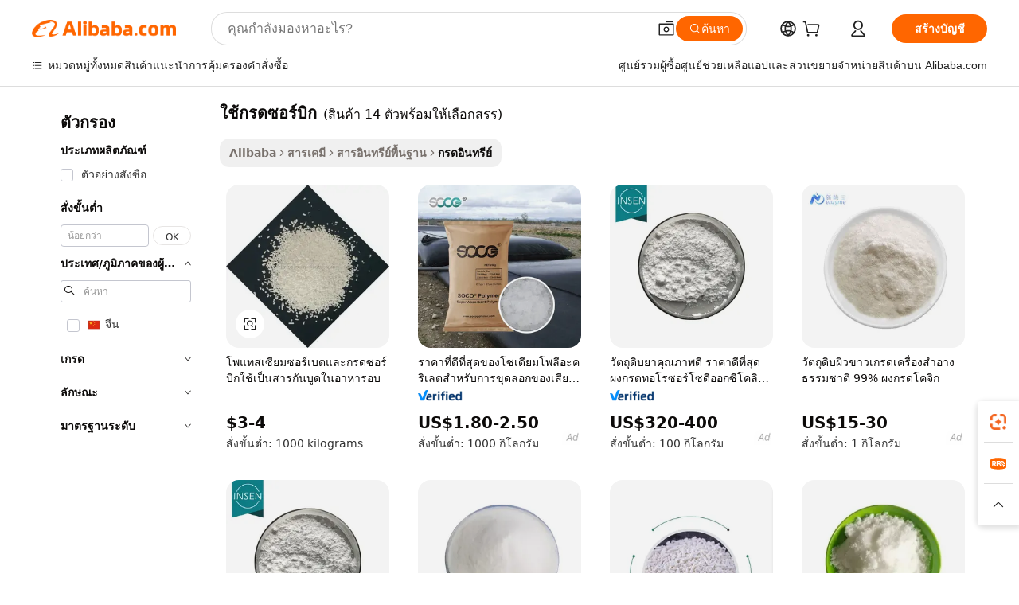

--- FILE ---
content_type: text/html;charset=UTF-8
request_url: https://thai.alibaba.com/g/fw/pc/used-sorbic-acid.html
body_size: 106691
content:

<!-- screen_content -->

    <!-- tangram:5410 begin-->
    <!-- tangram:529998 begin-->
    
<!DOCTYPE html>
<html lang="th" dir="ltr">
  <head>
        <script>
      window.__BB = {
        scene: window.__bb_scene || 'traffic-free-goods'
      };
      window.__BB.BB_CWV_IGNORE = {
          lcp_element: ['#icbu-buyer-pc-top-banner'],
          lcp_url: [],
        };
      window._timing = {}
      window._timing.first_start = Date.now();
      window.needLoginInspiration = Boolean(false);
      // 变量用于标记页面首次可见时间
      let firstVisibleTime = null;
      if (typeof document.hidden !== 'undefined') {
        // 页面首次加载时直接统计
        if (!document.hidden) {
          firstVisibleTime = Date.now();
          window.__BB_timex = 1
        } else {
          // 页面不可见时监听 visibilitychange 事件
          document.addEventListener('visibilitychange', () => {
            if (!document.hidden) {
              firstVisibleTime = Date.now();
              window.__BB_timex = firstVisibleTime - window.performance.timing.navigationStart
              window.__BB.firstVisibleTime = window.__BB_timex
              console.log("Page became visible after "+ window.__BB_timex + " ms");
            }
          }, { once: true });  // 确保只触发一次
        }
      } else {
        console.warn('Page Visibility API is not supported in this browser.');
      }
    </script>
        <meta name="data-spm" content="a2700">
        <meta name="aplus-xplug" content="NONE">
        <meta name="aplus-icbu-disable-umid" content="1">
        <meta name="google-translate-customization" content="9de59014edaf3b99-22e1cf3b5ca21786-g00bb439a5e9e5f8f-f">
    <meta name="yandex-verification" content="25a76ba8e4443bb3" />
    <meta name="msvalidate.01" content="E3FBF0E89B724C30844BF17C59608E8F" />
    <meta name="viewport" content="width=device-width, initial-scale=1.0, maximum-scale=5.0, user-scalable=yes">
        <link rel="preconnect" href="https://s.alicdn.com/" crossorigin>
    <link rel="dns-prefetch" href="https://s.alicdn.com">
                        <link rel="preload" href="https://s.alicdn.com/@g/alilog/??aplus_plugin_icbufront/index.js,mlog/aplus_v2.js" as="script">
        <link rel="preload" href="https://s.alicdn.com/@img/imgextra/i2/O1CN0153JdbU26g4bILVOyC_!!6000000007690-2-tps-418-58.png" as="image">
        <script>
            window.__APLUS_ABRATE__ = {
        perf_group: 'base64cached',
        scene: "traffic-free-goods",
      };
    </script>
    <meta name="aplus-mmstat-timeout" content="15000">
        <meta content="text/html; charset=utf-8" http-equiv="Content-Type">
          <title>คุณภาพที่แท้จริง ใช้กรดซอร์บิก สำหรับการใช้งานเชิงพาณิชย์ - Alibaba.com</title>
      <meta name="keywords" content="used cars,used clothes,used laptops">
      <meta name="description" content="ค้นหา ใช้กรดซอร์บิก คุณภาพบริสุทธิ์ที่คงคุณสมบัติเป็นกรดและตอบสนองวัตถุประสงค์ได้อย่างเหมาะสมที่ Alibaba.com โซลูชัน ใช้กรดซอร์บิก เหล่านี้ยังถูกใช้ในเชิงอุตสาหกรรม">
            <meta name="pagetiming-rate" content="9">
      <meta name="pagetiming-resource-rate" content="4">
                    <link rel="canonical" href="https://thai.alibaba.com/g/used-sorbic-acid.html">
                              <link rel="alternate" hreflang="fr" href="https://french.alibaba.com/g/used-sorbic-acid.html">
                  <link rel="alternate" hreflang="de" href="https://german.alibaba.com/g/used-sorbic-acid.html">
                  <link rel="alternate" hreflang="pt" href="https://portuguese.alibaba.com/g/used-sorbic-acid.html">
                  <link rel="alternate" hreflang="it" href="https://italian.alibaba.com/g/used-sorbic-acid.html">
                  <link rel="alternate" hreflang="es" href="https://spanish.alibaba.com/g/used-sorbic-acid.html">
                  <link rel="alternate" hreflang="ru" href="https://russian.alibaba.com/g/used-sorbic-acid.html">
                  <link rel="alternate" hreflang="ko" href="https://korean.alibaba.com/g/used-sorbic-acid.html">
                  <link rel="alternate" hreflang="ar" href="https://arabic.alibaba.com/g/used-sorbic-acid.html">
                  <link rel="alternate" hreflang="ja" href="https://japanese.alibaba.com/g/used-sorbic-acid.html">
                  <link rel="alternate" hreflang="tr" href="https://turkish.alibaba.com/g/used-sorbic-acid.html">
                  <link rel="alternate" hreflang="th" href="https://thai.alibaba.com/g/used-sorbic-acid.html">
                  <link rel="alternate" hreflang="vi" href="https://vietnamese.alibaba.com/g/used-sorbic-acid.html">
                  <link rel="alternate" hreflang="nl" href="https://dutch.alibaba.com/g/used-sorbic-acid.html">
                  <link rel="alternate" hreflang="he" href="https://hebrew.alibaba.com/g/used-sorbic-acid.html">
                  <link rel="alternate" hreflang="id" href="https://indonesian.alibaba.com/g/used-sorbic-acid.html">
                  <link rel="alternate" hreflang="hi" href="https://hindi.alibaba.com/g/used-sorbic-acid.html">
                  <link rel="alternate" hreflang="en" href="https://www.alibaba.com/showroom/used-sorbic-acid.html">
                  <link rel="alternate" hreflang="zh" href="https://chinese.alibaba.com/g/used-sorbic-acid.html">
                  <link rel="alternate" hreflang="x-default" href="https://www.alibaba.com/showroom/used-sorbic-acid.html">
                                        <script>
      // Aplus 配置自动打点
      var queue = window.goldlog_queue || (window.goldlog_queue = []);
      var tags = ["button", "a", "div", "span", "i", "svg", "input", "li", "tr"];
      queue.push(
        {
          action: 'goldlog.appendMetaInfo',
          arguments: [
            'aplus-auto-exp',
            [
              {
                logkey: '/sc.ug_msite.new_product_exp',
                cssSelector: '[data-spm-exp]',
                props: ["data-spm-exp"],
              },
              {
                logkey: '/sc.ug_pc.seolist_product_exp',
                cssSelector: '.traffic-card-gallery',
                props: ["data-spm-exp"],
              }
            ]
          ]
        }
      )
      queue.push({
        action: 'goldlog.setMetaInfo',
        arguments: ['aplus-auto-clk', JSON.stringify(tags.map(tag =>({
          "logkey": "/sc.ug_msite.new_product_clk",
          tag,
          "filter": "data-spm-clk",
          "props": ["data-spm-clk"]
        })))],
      });
    </script>
  </head>
  <div id="icbu-header"><div id="the-new-header" data-version="4.4.0" data-tnh-auto-exp="tnh-expose" data-scenes="search-products" style="position: relative;background-color: #fff;border-bottom: 1px solid #ddd;box-sizing: border-box; font-family:Inter,SF Pro Text,Roboto,Helvetica Neue,Helvetica,Tahoma,Arial,PingFang SC,Microsoft YaHei;"><div style="display: flex;align-items:center;height: 72px;min-width: 1200px;max-width: 1580px;margin: 0 auto;padding: 0 40px;box-sizing: border-box;"><img style="height: 29px; width: 209px;" src="https://s.alicdn.com/@img/imgextra/i2/O1CN0153JdbU26g4bILVOyC_!!6000000007690-2-tps-418-58.png" alt="" /></div><div style="min-width: 1200px;max-width: 1580px;margin: 0 auto;overflow: hidden;font-size: 14px;display: flex;justify-content: space-between;padding: 0 40px;box-sizing: border-box;"><div style="display: flex; align-items: center; justify-content: space-between"><div style="position: relative; height: 36px; padding: 0 28px 0 20px">All categories</div><div style="position: relative; height: 36px; padding-right: 28px">Featured selections</div><div style="position: relative; height: 36px">Trade Assurance</div></div><div style="display: flex; align-items: center; justify-content: space-between"><div style="position: relative; height: 36px; padding-right: 28px">Buyer Central</div><div style="position: relative; height: 36px; padding-right: 28px">Help Center</div><div style="position: relative; height: 36px; padding-right: 28px">Get the app</div><div style="position: relative; height: 36px">Become a supplier</div></div></div></div></div></div>
  <body data-spm="7724857" style="min-height: calc(100vh + 1px)"><script 
id="beacon-aplus"   
src="//s.alicdn.com/@g/alilog/??aplus_plugin_icbufront/index.js,mlog/aplus_v2.js"
exparams="aplus=async&userid=&aplus&ali_beacon_id=&ali_apache_id=33%2e17%2e137%2e235%2e1768852199516%2e534684%2e3&ali_apache_track=&ali_apache_tracktmp=&eagleeye_traceid=2101e1d517688521997467969e1336&ip=18%2e188%2e216%2e37&dmtrack_c={ali%5fresin%5ftrace%3dse%5frst%3dnull%7csp%5fviewtype%3dY%7cset%3d3%7cser%3d1007%7cpageId%3ddc4911993f8040ef9e5981c35e36825b%7cm%5fpageid%3dnull%7cpvmi%3df00ec580e90d4bd4a79f222993c80a1e%7csek%5fsepd%3d%25E0%25B9%2583%25E0%25B8%258A%25E0%25B9%2589%25E0%25B8%2581%25E0%25B8%25A3%25E0%25B8%2594%25E0%25B8%258B%25E0%25B8%25AD%25E0%25B8%25A3%25E0%25B9%258C%25E0%25B8%259A%25E0%25B8%25B4%25E0%25B8%2581%7csek%3dused%2bsorbic%2bacid%7cse%5fpn%3d1%7cp4pid%3ddad8be74%2d365c%2d48e7%2da231%2dc39560dbf186%7csclkid%3dnull%7cforecast%5fpost%5fcate%3dnull%7cseo%5fnew%5fuser%5fflag%3dfalse%7ccategoryId%3d80310%7cseo%5fsearch%5fmodel%5fupgrade%5fv2%3d2025070801%7cseo%5fmodule%5fcard%5f20240624%3d202406242%7clong%5ftext%5fgoogle%5ftranslate%5fv2%3d2407142%7cseo%5fcontent%5ftd%5fbottom%5ftext%5fupdate%5fkey%3d2025070801%7cseo%5fsearch%5fmodel%5fupgrade%5fv3%3d2025072201%7cseo%5fsearch%5fmodel%5fmulti%5fupgrade%5fv3%3d2025081101%7cdamo%5falt%5freplace%3dnull%7cwap%5fcross%3d2007659%7cwap%5fcs%5faction%3d2005494%7cAPP%5fVisitor%5fActive%3d26702%7cseo%5fshowroom%5fgoods%5fmix%3d2005244%7cseo%5fdefault%5fcached%5flong%5ftext%5ffrom%5fnew%5fkeyword%5fstep%3d2024122502%7cshowroom%5fgeneral%5ftemplate%3d2005292%7cshowroom%5freview%3d20230308%7cwap%5fcs%5ftext%3dnull%7cstructured%5fdata%3d2025052702%7cseo%5fmulti%5fstyle%5ftext%5fupdate%3d2511182%7cpc%5fnew%5fheader%3dnull%7cseo%5fmeta%5fcate%5ftemplate%5fv1%3d2025042401%7cseo%5fmeta%5ftd%5fsearch%5fkeyword%5fstep%5fv1%3d2025040999%7cshowroom%5fft%5flong%5ftext%5fbaks%3d80802%7cseo%5ffirstcache%3d2025121600%7cAPP%5fGrowing%5fBuyer%5fHigh%5fIntent%5fActive%3d25488%7cshowroom%5fpc%5fv2019%3d2104%7cAPP%5fProspecting%5fBuyer%3d26708%7ccache%5fcontrol%3dnull%7cAPP%5fChurned%5fCore%5fBuyer%3d25463%7cseo%5fdefault%5fcached%5flong%5ftext%5fstep%3d24110802%7camp%5flighthouse%5fscore%5fimage%3d19657%7cseo%5fft%5ftranslate%5fgemini%3d25012003%7cwap%5fnode%5fssr%3d2015725%7cdataphant%5fopen%3d27030%7clongtext%5fmulti%5fstyle%5fexpand%5frussian%3d2510142%7cseo%5flongtext%5fgoogle%5fdata%5fsection%3d25021702%7cindustry%5fpopular%5ffloor%3dnull%7cwap%5fad%5fgoods%5fproduct%5finterval%3dnull%7cseo%5fgoods%5fbootom%5fwholesale%5flink%3d2486162%7cseo%5fkeyword%5faatest%3d15%7cseo%5fmiddle%5fwholesale%5flink%3dnull%7cft%5flong%5ftext%5fenpand%5fstep2%3d121602%7cseo%5fft%5flongtext%5fexpand%5fstep3%3d25012102%7cseo%5fwap%5fheadercard%3d2006288%7cAPP%5fChurned%5fInactive%5fVisitor%3d25497%7cAPP%5fGrowing%5fBuyer%5fHigh%5fIntent%5fInactive%3d25484%7cseo%5fmeta%5ftd%5fmulti%5fkey%3d2025061801%7ctop%5frecommend%5f20250120%3d202501201%7clongtext%5fmulti%5fstyle%5fexpand%5ffrench%5fcopy%3d25091802%7clongtext%5fmulti%5fstyle%5fexpand%5ffrench%5fcopy%5fcopy%3d25092502%7clong%5ftext%5fpaa%3d2020801%7cseo%5ffloor%5fexp%3dnull%7cseo%5fshowroom%5falgo%5flink%3d17764%7cseo%5fmeta%5ftd%5faib%5fgeneral%5fkey%3d2025091901%7ccountry%5findustry%3d202311033%7cshowroom%5fft%5flong%5ftext%5fenpand%5fstep1%3d101102%7cseo%5fshowroom%5fnorel%3dnull%7cplp%5fstyle%5f25%5fpc%3d202505222%7cseo%5fggs%5flayer%3d10011%7cquery%5fmutil%5flang%5ftranslate%3d2025060300%7cAPP%5fChurned%5fBuyer%3d25468%7cstream%5frender%5fperf%5fopt%3d2309181%7cwap%5fgoods%3d2007383%7cseo%5fshowroom%5fsimilar%5f20240614%3d202406142%7cchinese%5fopen%3d6307%7cquery%5fgpt%5ftranslate%3d20240820%7cad%5fproduct%5finterval%3dnull%7camp%5fto%5fpwa%3d2007359%7cplp%5faib%5fmulti%5fai%5fmeta%3d20250401%7cwap%5fsupplier%5fcontent%3dnull%7cpc%5ffree%5frefactoring%3d20220315%7csso%5foem%5ffloor%3d30031%7cAPP%5fGrowing%5fBuyer%5fInactive%3d25476%7cseo%5fpc%5fnew%5fview%5f20240807%3d202408072%7cseo%5fbottom%5ftext%5fentity%5fkey%5fcopy%3d2025062400%7cstream%5frender%3d433763%7cseo%5fmodule%5fcard%5f20240424%3d202404241%7cseo%5ftitle%5freplace%5f20191226%3d5841%7clongtext%5fmulti%5fstyle%5fexpand%3d25090802%7cgoogleweblight%3d6516%7clighthouse%5fbase64%3d2005760%7cAPP%5fProspecting%5fBuyer%5fActive%3d26714%7cad%5fgoods%5fproduct%5finterval%3dnull%7cseo%5fbottom%5fdeep%5fextend%5fkw%5fkey%3d2025071101%7clongtext%5fmulti%5fstyle%5fexpand%5fturkish%3d25102801%7cilink%5fuv%3d20240911%7cwap%5flist%5fwakeup%3d2005832%7ctpp%5fcrosslink%5fpc%3d20205311%7cseo%5ftop%5fbooth%3d18501%7cAPP%5fGrowing%5fBuyer%5fLess%5fActive%3d25472%7cseo%5fsearch%5fmodel%5fupgrade%5frank%3d2025092401%7cgoodslayer%3d7977%7cft%5flong%5ftext%5ftranslate%5fexpand%5fstep1%3d24110802%7cseo%5fheaderstyle%5ftraffic%5fkey%5fv1%3d2025072100%7ccrosslink%5fswitch%3d2008141%7cp4p%5foutline%3d20240328%7cseo%5fmeta%5ftd%5faib%5fv2%5fkey%3d2025091801%7crts%5fmulti%3d2008404%7cseo%5fad%5foptimization%5fkey%5fv2%3d2025072300%7cAPP%5fVisitor%5fLess%5fActive%3d26696%7cplp%5fstyle%5f25%3d202505192%7ccdn%5fvm%3d2007368%7cwap%5fad%5fproduct%5finterval%3dnull%7cseo%5fsearch%5fmodel%5fmulti%5fupgrade%5frank%3d2025092401%7cpc%5fcard%5fshare%3d2025081201%7cAPP%5fGrowing%5fBuyer%5fHigh%5fIntent%5fLess%5fActive%3d25480%7cgoods%5ftitle%5fsubstitute%3d9616%7cwap%5fscreen%5fexp%3d2025081400%7creact%5fheader%5ftest%3d202502182%7cpc%5fcs%5fcolor%3dnull%7cshowroom%5fft%5flong%5ftext%5ftest%3d72502%7cone%5ftap%5flogin%5fABTest%3d202308153%7cseo%5fhyh%5fshow%5ftags%3dnull%7cplp%5fstructured%5fdata%3d2508182%7cguide%5fdelete%3d2008526%7cseo%5findustry%5ftemplate%3dnull%7cseo%5fmeta%5ftd%5fmulti%5fes%5fkey%3d2025073101%7cseo%5fshowroom%5fdata%5fmix%3d19888%7csso%5ftop%5franking%5ffloor%3d20031%7cseo%5ftd%5fdeep%5fupgrade%5fkey%5fv3%3d2025081101%7cwap%5fue%5fone%3d2025111401%7cshowroom%5fto%5frts%5flink%3d2008480%7ccountrysearch%5ftest%3dnull%7cseo%5fplp%5fdate%5fv2%3d2025102701%7cchannel%5famp%5fto%5fpwa%3dnull%7cseo%5fmulti%5fstyles%5flong%5ftext%3d2503172%7cseo%5fmeta%5ftext%5fmutli%5fcate%5ftemplate%5fv1%3d2025080800%7cseo%5fdefault%5fcached%5fmutil%5flong%5ftext%5fstep%3d24110436%7cseo%5faction%5fpoint%5ftype%3d22823%7cseo%5faib%5ftd%5flaunch%5f20240828%5fcopy%3d202408282%7cseo%5fshowroom%5fwholesale%5flink%3d2486142%7cseo%5fperf%5fimprove%3d2023999%7cseo%5fwap%5flist%5fbounce%5f01%3d2063%7cseo%5fwap%5flist%5fbounce%5f02%3d2128%7cAPP%5fGrowing%5fBuyer%5fActive%3d25492%7cvideolayer%3dnull%7cvideo%5fplay%3dnull%7cAPP%5fChurned%5fMember%5fInactive%3d25501%7cseo%5fgoogle%5fnew%5fstruct%3d438326%7cicbu%5falgo%5fp4p%5fseo%5fad%3d2025072300%7ctpp%5ftrace%3dseoKeyword%2dseoKeyword%5fv3%2dbase%2dORIGINAL}&pageid=12bcd8252101e2851768852199&hn=ensearchweb033001226133%2erg%2dus%2deast%2eus44&asid=AQAAAADnim5p5WnSTQAAAACDuvPRzjcIYA==&treq=&tres=" async>
</script>
            <style>body{background-color:white;}.no-scrollbar.il-sticky.il-top-0.il-max-h-\[100vh\].il-w-\[200px\].il-flex-shrink-0.il-flex-grow-0.il-overflow-y-scroll{background-color:#FFF;padding-left:12px}</style>
                    <!-- tangram:530006 begin-->
<!--  -->
 <style>
   @keyframes il-spin {
     to {
       transform: rotate(360deg);
     }
   }
   @keyframes il-pulse {
     50% {
       opacity: 0.5;
     }
   }
   .traffic-card-gallery {display: flex;position: relative;flex-direction: column;justify-content: flex-start;border-radius: 0.5rem;background-color: #fff;padding: 0.5rem 0.5rem 1rem;overflow: hidden;font-size: 0.75rem;line-height: 1rem;}
   .traffic-card-list {display: flex;position: relative;flex-direction: row;justify-content: flex-start;border-bottom-width: 1px;background-color: #fff;padding: 1rem;height: 292px;overflow: hidden;font-size: 0.75rem;line-height: 1rem;}
   .product-price {
     b {
       font-size: 22px;
     }
   }
   .skel-loading {
       animation: il-pulse 2s cubic-bezier(0.4, 0, 0.6, 1) infinite;background-color: hsl(60, 4.8%, 95.9%);
   }
 </style>
<div id="first-cached-card">
  <div style="box-sizing:border-box;display: flex;position: absolute;left: 0;right: 0;margin: 0 auto;z-index: 1;min-width: 1200px;max-width: 1580px;padding: 0.75rem 3.25rem 0;pointer-events: none;">
    <!--页面左侧区域-->
    <div style="width: 200px;padding-top: 1rem;padding-left:12px; background-color: #fff;border-radius: 0.25rem">
      <div class="skel-loading" style="height: 1.5rem;width: 50%;border-radius: 0.25rem;"></div>
      <div style="margin-top: 1rem;margin-bottom: 1rem;">
        <div class="skel-loading" style="height: 1rem;width: calc(100% * 5 / 6);"></div>
        <div
          class="skel-loading"
          style="margin-top: 1rem;height: 1rem;width: calc(100% * 8 / 12);"
        ></div>
        <div class="skel-loading" style="margin-top: 1rem;height: 1rem;width: 75%;"></div>
        <div
          class="skel-loading"
          style="margin-top: 1rem;height: 1rem;width: calc(100% * 7 / 12);"
        ></div>
      </div>
      <div class="skel-loading" style="height: 1.5rem;width: 50%;border-radius: 0.25rem;"></div>
      <div style="margin-top: 1rem;margin-bottom: 1rem;">
        <div class="skel-loading" style="height: 1rem;width: calc(100% * 5 / 6);"></div>
        <div
          class="skel-loading"
          style="margin-top: 1rem;height: 1rem;width: calc(100% * 8 / 12);"
        ></div>
        <div class="skel-loading" style="margin-top: 1rem;height: 1rem;width: 75%;"></div>
        <div
          class="skel-loading"
          style="margin-top: 1rem;height: 1rem;width: calc(100% * 7 / 12);"
        ></div>
      </div>
      <div class="skel-loading" style="height: 1.5rem;width: 50%;border-radius: 0.25rem;"></div>
      <div style="margin-top: 1rem;margin-bottom: 1rem;">
        <div class="skel-loading" style="height: 1rem;width: calc(100% * 5 / 6);"></div>
        <div
          class="skel-loading"
          style="margin-top: 1rem;height: 1rem;width: calc(100% * 8 / 12);"
        ></div>
        <div class="skel-loading" style="margin-top: 1rem;height: 1rem;width: 75%;"></div>
        <div
          class="skel-loading"
          style="margin-top: 1rem;height: 1rem;width: calc(100% * 7 / 12);"
        ></div>
      </div>
      <div class="skel-loading" style="height: 1.5rem;width: 50%;border-radius: 0.25rem;"></div>
      <div style="margin-top: 1rem;margin-bottom: 1rem;">
        <div class="skel-loading" style="height: 1rem;width: calc(100% * 5 / 6);"></div>
        <div
          class="skel-loading"
          style="margin-top: 1rem;height: 1rem;width: calc(100% * 8 / 12);"
        ></div>
        <div class="skel-loading" style="margin-top: 1rem;height: 1rem;width: 75%;"></div>
        <div
          class="skel-loading"
          style="margin-top: 1rem;height: 1rem;width: calc(100% * 7 / 12);"
        ></div>
      </div>
      <div class="skel-loading" style="height: 1.5rem;width: 50%;border-radius: 0.25rem;"></div>
      <div style="margin-top: 1rem;margin-bottom: 1rem;">
        <div class="skel-loading" style="height: 1rem;width: calc(100% * 5 / 6);"></div>
        <div
          class="skel-loading"
          style="margin-top: 1rem;height: 1rem;width: calc(100% * 8 / 12);"
        ></div>
        <div class="skel-loading" style="margin-top: 1rem;height: 1rem;width: 75%;"></div>
        <div
          class="skel-loading"
          style="margin-top: 1rem;height: 1rem;width: calc(100% * 7 / 12);"
        ></div>
      </div>
      <div class="skel-loading" style="height: 1.5rem;width: 50%;border-radius: 0.25rem;"></div>
      <div style="margin-top: 1rem;margin-bottom: 1rem;">
        <div class="skel-loading" style="height: 1rem;width: calc(100% * 5 / 6);"></div>
        <div
          class="skel-loading"
          style="margin-top: 1rem;height: 1rem;width: calc(100% * 8 / 12);"
        ></div>
        <div class="skel-loading" style="margin-top: 1rem;height: 1rem;width: 75%;"></div>
        <div
          class="skel-loading"
          style="margin-top: 1rem;height: 1rem;width: calc(100% * 7 / 12);"
        ></div>
      </div>
    </div>
    <!--页面主体区域-->
    <div style="flex: 1 1 0%; overflow: hidden;padding: 0.5rem 0.5rem 0.5rem 1.5rem">
      <div style="height: 1.25rem;margin-bottom: 1rem;"></div>
      <!-- keywords -->
      <div style="margin-bottom: 1rem;height: 1.75rem;font-weight: 700;font-size: 1.25rem;line-height: 1.75rem;"></div>
      <!-- longtext -->
            <div style="width: calc(25% - 0.9rem);pointer-events: auto">
        <div class="traffic-card-gallery">
          <!-- ProductImage -->
          <a href="//www.alibaba.com/product-detail/Potassium-Sorbate-and-Sorbic-Acid-Is_60521034792.html?from=SEO" target="_blank" style="position: relative;margin-bottom: 0.5rem;aspect-ratio: 1;overflow: hidden;border-radius: 0.5rem;">
            <div style="display: flex; overflow: hidden">
              <div style="position: relative;margin: 0;width: 100%;min-width: 0;flex-shrink: 0;flex-grow: 0;flex-basis: 100%;padding: 0;">
                <img style="position: relative; aspect-ratio: 1; width: 100%" src="[data-uri]" loading="eager" />
                <div style="position: absolute;left: 0;bottom: 0;right: 0;top: 0;background-color: #000;opacity: 0.05;"></div>
              </div>
            </div>
          </a>
          <div style="display: flex;flex: 1 1 0%;flex-direction: column;justify-content: space-between;">
            <div>
              <a class="skel-loading" style="margin-top: 0.5rem;display:inline-block;width:100%;height:1rem;" href="//www.alibaba.com/product-detail/Potassium-Sorbate-and-Sorbic-Acid-Is_60521034792.html" target="_blank"></a>
              <a class="skel-loading" style="margin-top: 0.125rem;display:inline-block;width:100%;height:1rem;" href="//www.alibaba.com/product-detail/Potassium-Sorbate-and-Sorbic-Acid-Is_60521034792.html" target="_blank"></a>
              <div class="skel-loading" style="margin-top: 0.25rem;height:1.625rem;width:75%"></div>
              <div class="skel-loading" style="margin-top: 0.5rem;height: 1rem;width:50%"></div>
              <div class="skel-loading" style="margin-top:0.25rem;height:1rem;width:25%"></div>
            </div>
          </div>

        </div>
      </div>

    </div>
  </div>
</div>
<!-- tangram:530006 end-->
            <style>.component-left-filter-callback{display:flex;position:relative;margin-top:10px;height:1200px}.component-left-filter-callback img{width:200px}.component-left-filter-callback i{position:absolute;top:5%;left:50%}.related-search-wrapper{padding:.5rem;--tw-bg-opacity: 1;background-color:#fff;background-color:rgba(255,255,255,var(--tw-bg-opacity, 1));border-width:1px;border-color:var(--input)}.related-search-wrapper .related-search-box{margin:12px 16px}.related-search-wrapper .related-search-box .related-search-title{display:inline;float:start;color:#666;word-wrap:break-word;margin-right:12px;width:13%}.related-search-wrapper .related-search-box .related-search-content{display:flex;flex-wrap:wrap}.related-search-wrapper .related-search-box .related-search-content .related-search-link{margin-right:12px;width:23%;overflow:hidden;color:#666;text-overflow:ellipsis;white-space:nowrap}.product-title img{margin-right:.5rem;display:inline-block;height:1rem;vertical-align:sub}.product-price b{font-size:22px}.similar-icon{position:absolute;bottom:12px;z-index:2;right:12px}.rfq-card{display:inline-block;position:relative;box-sizing:border-box;margin-bottom:36px}.rfq-card .rfq-card-content{display:flex;position:relative;flex-direction:column;align-items:flex-start;background-size:cover;background-color:#fff;padding:12px;width:100%;height:100%}.rfq-card .rfq-card-content .rfq-card-icon{margin-top:50px}.rfq-card .rfq-card-content .rfq-card-icon img{width:45px}.rfq-card .rfq-card-content .rfq-card-top-title{margin-top:14px;color:#222;font-weight:400;font-size:16px}.rfq-card .rfq-card-content .rfq-card-title{margin-top:24px;color:#333;font-weight:800;font-size:20px}.rfq-card .rfq-card-content .rfq-card-input-box{margin-top:24px;width:100%}.rfq-card .rfq-card-content .rfq-card-input-box textarea{box-sizing:border-box;border:1px solid #ddd;border-radius:4px;background-color:#fff;padding:9px 12px;width:100%;height:88px;resize:none;color:#666;font-weight:400;font-size:13px;font-family:inherit}.rfq-card .rfq-card-content .rfq-card-button{margin-top:24px;border:1px solid #666;border-radius:16px;background-color:#fff;width:67%;color:#000;font-weight:700;font-size:14px;line-height:30px;text-align:center}[data-modulename^=ProductList-] div{contain-intrinsic-size:auto 500px}.traffic-card-gallery:hover{--tw-shadow: 0px 2px 6px 2px rgba(0,0,0,.12157);--tw-shadow-colored: 0px 2px 6px 2px var(--tw-shadow-color);box-shadow:0 0 #0000,0 0 #0000,0 2px 6px 2px #0000001f;box-shadow:var(--tw-ring-offset-shadow, 0 0 rgba(0,0,0,0)),var(--tw-ring-shadow, 0 0 rgba(0,0,0,0)),var(--tw-shadow);z-index:10}.traffic-card-gallery{position:relative;display:flex;flex-direction:column;justify-content:flex-start;overflow:hidden;border-radius:.75rem;--tw-bg-opacity: 1;background-color:#fff;background-color:rgba(255,255,255,var(--tw-bg-opacity, 1));padding:.5rem;font-size:.75rem;line-height:1rem}.traffic-card-list{position:relative;display:flex;height:292px;flex-direction:row;justify-content:flex-start;overflow:hidden;border-bottom-width:1px;--tw-bg-opacity: 1;background-color:#fff;background-color:rgba(255,255,255,var(--tw-bg-opacity, 1));padding:1rem;font-size:.75rem;line-height:1rem}.traffic-card-g-industry:hover{--tw-shadow: 0 0 10px rgba(0,0,0,.1);--tw-shadow-colored: 0 0 10px var(--tw-shadow-color);box-shadow:0 0 #0000,0 0 #0000,0 0 10px #0000001a;box-shadow:var(--tw-ring-offset-shadow, 0 0 rgba(0,0,0,0)),var(--tw-ring-shadow, 0 0 rgba(0,0,0,0)),var(--tw-shadow)}.traffic-card-g-industry{position:relative;border-radius:var(--radius);--tw-bg-opacity: 1;background-color:#fff;background-color:rgba(255,255,255,var(--tw-bg-opacity, 1));padding:1.25rem .75rem .75rem;font-size:.875rem;line-height:1.25rem}.module-filter-section-wrapper{max-height:none!important;overflow-x:hidden}*,:before,:after{--tw-border-spacing-x: 0;--tw-border-spacing-y: 0;--tw-translate-x: 0;--tw-translate-y: 0;--tw-rotate: 0;--tw-skew-x: 0;--tw-skew-y: 0;--tw-scale-x: 1;--tw-scale-y: 1;--tw-pan-x: ;--tw-pan-y: ;--tw-pinch-zoom: ;--tw-scroll-snap-strictness: proximity;--tw-gradient-from-position: ;--tw-gradient-via-position: ;--tw-gradient-to-position: ;--tw-ordinal: ;--tw-slashed-zero: ;--tw-numeric-figure: ;--tw-numeric-spacing: ;--tw-numeric-fraction: ;--tw-ring-inset: ;--tw-ring-offset-width: 0px;--tw-ring-offset-color: #fff;--tw-ring-color: rgba(59, 130, 246, .5);--tw-ring-offset-shadow: 0 0 rgba(0,0,0,0);--tw-ring-shadow: 0 0 rgba(0,0,0,0);--tw-shadow: 0 0 rgba(0,0,0,0);--tw-shadow-colored: 0 0 rgba(0,0,0,0);--tw-blur: ;--tw-brightness: ;--tw-contrast: ;--tw-grayscale: ;--tw-hue-rotate: ;--tw-invert: ;--tw-saturate: ;--tw-sepia: ;--tw-drop-shadow: ;--tw-backdrop-blur: ;--tw-backdrop-brightness: ;--tw-backdrop-contrast: ;--tw-backdrop-grayscale: ;--tw-backdrop-hue-rotate: ;--tw-backdrop-invert: ;--tw-backdrop-opacity: ;--tw-backdrop-saturate: ;--tw-backdrop-sepia: ;--tw-contain-size: ;--tw-contain-layout: ;--tw-contain-paint: ;--tw-contain-style: }::backdrop{--tw-border-spacing-x: 0;--tw-border-spacing-y: 0;--tw-translate-x: 0;--tw-translate-y: 0;--tw-rotate: 0;--tw-skew-x: 0;--tw-skew-y: 0;--tw-scale-x: 1;--tw-scale-y: 1;--tw-pan-x: ;--tw-pan-y: ;--tw-pinch-zoom: ;--tw-scroll-snap-strictness: proximity;--tw-gradient-from-position: ;--tw-gradient-via-position: ;--tw-gradient-to-position: ;--tw-ordinal: ;--tw-slashed-zero: ;--tw-numeric-figure: ;--tw-numeric-spacing: ;--tw-numeric-fraction: ;--tw-ring-inset: ;--tw-ring-offset-width: 0px;--tw-ring-offset-color: #fff;--tw-ring-color: rgba(59, 130, 246, .5);--tw-ring-offset-shadow: 0 0 rgba(0,0,0,0);--tw-ring-shadow: 0 0 rgba(0,0,0,0);--tw-shadow: 0 0 rgba(0,0,0,0);--tw-shadow-colored: 0 0 rgba(0,0,0,0);--tw-blur: ;--tw-brightness: ;--tw-contrast: ;--tw-grayscale: ;--tw-hue-rotate: ;--tw-invert: ;--tw-saturate: ;--tw-sepia: ;--tw-drop-shadow: ;--tw-backdrop-blur: ;--tw-backdrop-brightness: ;--tw-backdrop-contrast: ;--tw-backdrop-grayscale: ;--tw-backdrop-hue-rotate: ;--tw-backdrop-invert: ;--tw-backdrop-opacity: ;--tw-backdrop-saturate: ;--tw-backdrop-sepia: ;--tw-contain-size: ;--tw-contain-layout: ;--tw-contain-paint: ;--tw-contain-style: }*,:before,:after{box-sizing:border-box;border-width:0;border-style:solid;border-color:#e5e7eb}:before,:after{--tw-content: ""}html,:host{line-height:1.5;-webkit-text-size-adjust:100%;-moz-tab-size:4;-o-tab-size:4;tab-size:4;font-family:ui-sans-serif,system-ui,-apple-system,Segoe UI,Roboto,Ubuntu,Cantarell,Noto Sans,sans-serif,"Apple Color Emoji","Segoe UI Emoji",Segoe UI Symbol,"Noto Color Emoji";font-feature-settings:normal;font-variation-settings:normal;-webkit-tap-highlight-color:transparent}body{margin:0;line-height:inherit}hr{height:0;color:inherit;border-top-width:1px}abbr:where([title]){text-decoration:underline;-webkit-text-decoration:underline dotted;text-decoration:underline dotted}h1,h2,h3,h4,h5,h6{font-size:inherit;font-weight:inherit}a{color:inherit;text-decoration:inherit}b,strong{font-weight:bolder}code,kbd,samp,pre{font-family:ui-monospace,SFMono-Regular,Menlo,Monaco,Consolas,Liberation Mono,Courier New,monospace;font-feature-settings:normal;font-variation-settings:normal;font-size:1em}small{font-size:80%}sub,sup{font-size:75%;line-height:0;position:relative;vertical-align:baseline}sub{bottom:-.25em}sup{top:-.5em}table{text-indent:0;border-color:inherit;border-collapse:collapse}button,input,optgroup,select,textarea{font-family:inherit;font-feature-settings:inherit;font-variation-settings:inherit;font-size:100%;font-weight:inherit;line-height:inherit;letter-spacing:inherit;color:inherit;margin:0;padding:0}button,select{text-transform:none}button,input:where([type=button]),input:where([type=reset]),input:where([type=submit]){-webkit-appearance:button;background-color:transparent;background-image:none}:-moz-focusring{outline:auto}:-moz-ui-invalid{box-shadow:none}progress{vertical-align:baseline}::-webkit-inner-spin-button,::-webkit-outer-spin-button{height:auto}[type=search]{-webkit-appearance:textfield;outline-offset:-2px}::-webkit-search-decoration{-webkit-appearance:none}::-webkit-file-upload-button{-webkit-appearance:button;font:inherit}summary{display:list-item}blockquote,dl,dd,h1,h2,h3,h4,h5,h6,hr,figure,p,pre{margin:0}fieldset{margin:0;padding:0}legend{padding:0}ol,ul,menu{list-style:none;margin:0;padding:0}dialog{padding:0}textarea{resize:vertical}input::-moz-placeholder,textarea::-moz-placeholder{opacity:1;color:#9ca3af}input::placeholder,textarea::placeholder{opacity:1;color:#9ca3af}button,[role=button]{cursor:pointer}:disabled{cursor:default}img,svg,video,canvas,audio,iframe,embed,object{display:block;vertical-align:middle}img,video{max-width:100%;height:auto}[hidden]:where(:not([hidden=until-found])){display:none}:root{--background: hsl(0, 0%, 100%);--foreground: hsl(20, 14.3%, 4.1%);--card: hsl(0, 0%, 100%);--card-foreground: hsl(20, 14.3%, 4.1%);--popover: hsl(0, 0%, 100%);--popover-foreground: hsl(20, 14.3%, 4.1%);--primary: hsl(24, 100%, 50%);--primary-foreground: hsl(60, 9.1%, 97.8%);--secondary: hsl(60, 4.8%, 95.9%);--secondary-foreground: #333;--muted: hsl(60, 4.8%, 95.9%);--muted-foreground: hsl(25, 5.3%, 44.7%);--accent: hsl(60, 4.8%, 95.9%);--accent-foreground: hsl(24, 9.8%, 10%);--destructive: hsl(0, 84.2%, 60.2%);--destructive-foreground: hsl(60, 9.1%, 97.8%);--border: hsl(20, 5.9%, 90%);--input: hsl(20, 5.9%, 90%);--ring: hsl(24.6, 95%, 53.1%);--radius: 1rem}.dark{--background: hsl(20, 14.3%, 4.1%);--foreground: hsl(60, 9.1%, 97.8%);--card: hsl(20, 14.3%, 4.1%);--card-foreground: hsl(60, 9.1%, 97.8%);--popover: hsl(20, 14.3%, 4.1%);--popover-foreground: hsl(60, 9.1%, 97.8%);--primary: hsl(20.5, 90.2%, 48.2%);--primary-foreground: hsl(60, 9.1%, 97.8%);--secondary: hsl(12, 6.5%, 15.1%);--secondary-foreground: hsl(60, 9.1%, 97.8%);--muted: hsl(12, 6.5%, 15.1%);--muted-foreground: hsl(24, 5.4%, 63.9%);--accent: hsl(12, 6.5%, 15.1%);--accent-foreground: hsl(60, 9.1%, 97.8%);--destructive: hsl(0, 72.2%, 50.6%);--destructive-foreground: hsl(60, 9.1%, 97.8%);--border: hsl(12, 6.5%, 15.1%);--input: hsl(12, 6.5%, 15.1%);--ring: hsl(20.5, 90.2%, 48.2%)}*{border-color:#e7e5e4;border-color:var(--border)}body{background-color:#fff;background-color:var(--background);color:#0c0a09;color:var(--foreground)}.il-sr-only{position:absolute;width:1px;height:1px;padding:0;margin:-1px;overflow:hidden;clip:rect(0,0,0,0);white-space:nowrap;border-width:0}.il-invisible{visibility:hidden}.il-fixed{position:fixed}.il-absolute{position:absolute}.il-relative{position:relative}.il-sticky{position:sticky}.il-inset-0{inset:0}.il--bottom-12{bottom:-3rem}.il--top-12{top:-3rem}.il-bottom-0{bottom:0}.il-bottom-2{bottom:.5rem}.il-bottom-3{bottom:.75rem}.il-bottom-4{bottom:1rem}.il-end-0{right:0}.il-end-2{right:.5rem}.il-end-3{right:.75rem}.il-end-4{right:1rem}.il-left-0{left:0}.il-left-3{left:.75rem}.il-right-0{right:0}.il-right-2{right:.5rem}.il-right-3{right:.75rem}.il-start-0{left:0}.il-start-1\/2{left:50%}.il-start-2{left:.5rem}.il-start-3{left:.75rem}.il-start-\[50\%\]{left:50%}.il-top-0{top:0}.il-top-1\/2{top:50%}.il-top-16{top:4rem}.il-top-4{top:1rem}.il-top-\[50\%\]{top:50%}.il-z-10{z-index:10}.il-z-50{z-index:50}.il-z-\[9999\]{z-index:9999}.il-col-span-4{grid-column:span 4 / span 4}.il-m-0{margin:0}.il-m-3{margin:.75rem}.il-m-auto{margin:auto}.il-mx-auto{margin-left:auto;margin-right:auto}.il-my-3{margin-top:.75rem;margin-bottom:.75rem}.il-my-5{margin-top:1.25rem;margin-bottom:1.25rem}.il-my-auto{margin-top:auto;margin-bottom:auto}.\!il-mb-4{margin-bottom:1rem!important}.il--mt-4{margin-top:-1rem}.il-mb-0{margin-bottom:0}.il-mb-1{margin-bottom:.25rem}.il-mb-2{margin-bottom:.5rem}.il-mb-3{margin-bottom:.75rem}.il-mb-4{margin-bottom:1rem}.il-mb-5{margin-bottom:1.25rem}.il-mb-6{margin-bottom:1.5rem}.il-mb-8{margin-bottom:2rem}.il-mb-\[-0\.75rem\]{margin-bottom:-.75rem}.il-mb-\[0\.125rem\]{margin-bottom:.125rem}.il-me-1{margin-right:.25rem}.il-me-2{margin-right:.5rem}.il-me-3{margin-right:.75rem}.il-me-auto{margin-right:auto}.il-mr-1{margin-right:.25rem}.il-mr-2{margin-right:.5rem}.il-ms-1{margin-left:.25rem}.il-ms-4{margin-left:1rem}.il-ms-5{margin-left:1.25rem}.il-ms-8{margin-left:2rem}.il-ms-\[\.375rem\]{margin-left:.375rem}.il-ms-auto{margin-left:auto}.il-mt-0{margin-top:0}.il-mt-0\.5{margin-top:.125rem}.il-mt-1{margin-top:.25rem}.il-mt-2{margin-top:.5rem}.il-mt-3{margin-top:.75rem}.il-mt-4{margin-top:1rem}.il-mt-6{margin-top:1.5rem}.il-line-clamp-1{overflow:hidden;display:-webkit-box;-webkit-box-orient:vertical;-webkit-line-clamp:1}.il-line-clamp-2{overflow:hidden;display:-webkit-box;-webkit-box-orient:vertical;-webkit-line-clamp:2}.il-line-clamp-6{overflow:hidden;display:-webkit-box;-webkit-box-orient:vertical;-webkit-line-clamp:6}.il-inline-block{display:inline-block}.il-inline{display:inline}.il-flex{display:flex}.il-inline-flex{display:inline-flex}.il-grid{display:grid}.il-aspect-square{aspect-ratio:1 / 1}.il-size-5{width:1.25rem;height:1.25rem}.il-h-1{height:.25rem}.il-h-10{height:2.5rem}.il-h-11{height:2.75rem}.il-h-20{height:5rem}.il-h-24{height:6rem}.il-h-3\.5{height:.875rem}.il-h-4{height:1rem}.il-h-40{height:10rem}.il-h-6{height:1.5rem}.il-h-8{height:2rem}.il-h-9{height:2.25rem}.il-h-\[150px\]{height:150px}.il-h-\[152px\]{height:152px}.il-h-\[18\.25rem\]{height:18.25rem}.il-h-\[292px\]{height:292px}.il-h-\[600px\]{height:600px}.il-h-auto{height:auto}.il-h-fit{height:-moz-fit-content;height:fit-content}.il-h-full{height:100%}.il-h-screen{height:100vh}.il-max-h-\[100vh\]{max-height:100vh}.il-w-1\/2{width:50%}.il-w-10{width:2.5rem}.il-w-10\/12{width:83.333333%}.il-w-4{width:1rem}.il-w-6{width:1.5rem}.il-w-64{width:16rem}.il-w-7\/12{width:58.333333%}.il-w-72{width:18rem}.il-w-8{width:2rem}.il-w-8\/12{width:66.666667%}.il-w-9{width:2.25rem}.il-w-9\/12{width:75%}.il-w-\[200px\]{width:200px}.il-w-\[84px\]{width:84px}.il-w-fit{width:-moz-fit-content;width:fit-content}.il-w-full{width:100%}.il-w-screen{width:100vw}.il-min-w-0{min-width:0px}.il-min-w-3{min-width:.75rem}.il-min-w-\[1200px\]{min-width:1200px}.il-max-w-\[1000px\]{max-width:1000px}.il-max-w-\[1580px\]{max-width:1580px}.il-max-w-full{max-width:100%}.il-max-w-lg{max-width:32rem}.il-flex-1{flex:1 1 0%}.il-flex-shrink-0,.il-shrink-0{flex-shrink:0}.il-flex-grow-0,.il-grow-0{flex-grow:0}.il-basis-24{flex-basis:6rem}.il-basis-full{flex-basis:100%}.il-origin-\[--radix-tooltip-content-transform-origin\]{transform-origin:var(--radix-tooltip-content-transform-origin)}.il--translate-x-1\/2{--tw-translate-x: -50%;transform:translate(-50%,var(--tw-translate-y)) rotate(var(--tw-rotate)) skew(var(--tw-skew-x)) skewY(var(--tw-skew-y)) scaleX(var(--tw-scale-x)) scaleY(var(--tw-scale-y));transform:translate(var(--tw-translate-x),var(--tw-translate-y)) rotate(var(--tw-rotate)) skew(var(--tw-skew-x)) skewY(var(--tw-skew-y)) scaleX(var(--tw-scale-x)) scaleY(var(--tw-scale-y))}.il--translate-y-1\/2{--tw-translate-y: -50%;transform:translate(var(--tw-translate-x),-50%) rotate(var(--tw-rotate)) skew(var(--tw-skew-x)) skewY(var(--tw-skew-y)) scaleX(var(--tw-scale-x)) scaleY(var(--tw-scale-y));transform:translate(var(--tw-translate-x),var(--tw-translate-y)) rotate(var(--tw-rotate)) skew(var(--tw-skew-x)) skewY(var(--tw-skew-y)) scaleX(var(--tw-scale-x)) scaleY(var(--tw-scale-y))}.il-translate-x-\[-50\%\]{--tw-translate-x: -50%;transform:translate(-50%,var(--tw-translate-y)) rotate(var(--tw-rotate)) skew(var(--tw-skew-x)) skewY(var(--tw-skew-y)) scaleX(var(--tw-scale-x)) scaleY(var(--tw-scale-y));transform:translate(var(--tw-translate-x),var(--tw-translate-y)) rotate(var(--tw-rotate)) skew(var(--tw-skew-x)) skewY(var(--tw-skew-y)) scaleX(var(--tw-scale-x)) scaleY(var(--tw-scale-y))}.il-translate-y-\[-50\%\]{--tw-translate-y: -50%;transform:translate(var(--tw-translate-x),-50%) rotate(var(--tw-rotate)) skew(var(--tw-skew-x)) skewY(var(--tw-skew-y)) scaleX(var(--tw-scale-x)) scaleY(var(--tw-scale-y));transform:translate(var(--tw-translate-x),var(--tw-translate-y)) rotate(var(--tw-rotate)) skew(var(--tw-skew-x)) skewY(var(--tw-skew-y)) scaleX(var(--tw-scale-x)) scaleY(var(--tw-scale-y))}.il-rotate-90{--tw-rotate: 90deg;transform:translate(var(--tw-translate-x),var(--tw-translate-y)) rotate(90deg) skew(var(--tw-skew-x)) skewY(var(--tw-skew-y)) scaleX(var(--tw-scale-x)) scaleY(var(--tw-scale-y));transform:translate(var(--tw-translate-x),var(--tw-translate-y)) rotate(var(--tw-rotate)) skew(var(--tw-skew-x)) skewY(var(--tw-skew-y)) scaleX(var(--tw-scale-x)) scaleY(var(--tw-scale-y))}@keyframes il-pulse{50%{opacity:.5}}.il-animate-pulse{animation:il-pulse 2s cubic-bezier(.4,0,.6,1) infinite}@keyframes il-spin{to{transform:rotate(360deg)}}.il-animate-spin{animation:il-spin 1s linear infinite}.il-cursor-pointer{cursor:pointer}.il-list-disc{list-style-type:disc}.il-grid-cols-2{grid-template-columns:repeat(2,minmax(0,1fr))}.il-grid-cols-4{grid-template-columns:repeat(4,minmax(0,1fr))}.il-flex-row{flex-direction:row}.il-flex-col{flex-direction:column}.il-flex-col-reverse{flex-direction:column-reverse}.il-flex-wrap{flex-wrap:wrap}.il-flex-nowrap{flex-wrap:nowrap}.il-items-start{align-items:flex-start}.il-items-center{align-items:center}.il-items-baseline{align-items:baseline}.il-justify-start{justify-content:flex-start}.il-justify-end{justify-content:flex-end}.il-justify-center{justify-content:center}.il-justify-between{justify-content:space-between}.il-gap-1{gap:.25rem}.il-gap-1\.5{gap:.375rem}.il-gap-10{gap:2.5rem}.il-gap-2{gap:.5rem}.il-gap-3{gap:.75rem}.il-gap-4{gap:1rem}.il-gap-8{gap:2rem}.il-gap-\[\.0938rem\]{gap:.0938rem}.il-gap-\[\.375rem\]{gap:.375rem}.il-gap-\[0\.125rem\]{gap:.125rem}.\!il-gap-x-5{-moz-column-gap:1.25rem!important;column-gap:1.25rem!important}.\!il-gap-y-5{row-gap:1.25rem!important}.il-space-y-1\.5>:not([hidden])~:not([hidden]){--tw-space-y-reverse: 0;margin-top:calc(.375rem * (1 - var(--tw-space-y-reverse)));margin-top:.375rem;margin-top:calc(.375rem * calc(1 - var(--tw-space-y-reverse)));margin-bottom:0rem;margin-bottom:calc(.375rem * var(--tw-space-y-reverse))}.il-space-y-4>:not([hidden])~:not([hidden]){--tw-space-y-reverse: 0;margin-top:calc(1rem * (1 - var(--tw-space-y-reverse)));margin-top:1rem;margin-top:calc(1rem * calc(1 - var(--tw-space-y-reverse)));margin-bottom:0rem;margin-bottom:calc(1rem * var(--tw-space-y-reverse))}.il-overflow-hidden{overflow:hidden}.il-overflow-y-auto{overflow-y:auto}.il-overflow-y-scroll{overflow-y:scroll}.il-truncate{overflow:hidden;text-overflow:ellipsis;white-space:nowrap}.il-text-ellipsis{text-overflow:ellipsis}.il-whitespace-normal{white-space:normal}.il-whitespace-nowrap{white-space:nowrap}.il-break-normal{word-wrap:normal;word-break:normal}.il-break-words{word-wrap:break-word}.il-break-all{word-break:break-all}.il-rounded{border-radius:.25rem}.il-rounded-2xl{border-radius:1rem}.il-rounded-\[0\.5rem\]{border-radius:.5rem}.il-rounded-\[1\.25rem\]{border-radius:1.25rem}.il-rounded-full{border-radius:9999px}.il-rounded-lg{border-radius:1rem;border-radius:var(--radius)}.il-rounded-md{border-radius:calc(1rem - 2px);border-radius:calc(var(--radius) - 2px)}.il-rounded-sm{border-radius:calc(1rem - 4px);border-radius:calc(var(--radius) - 4px)}.il-rounded-xl{border-radius:.75rem}.il-border,.il-border-\[1px\]{border-width:1px}.il-border-b,.il-border-b-\[1px\]{border-bottom-width:1px}.il-border-solid{border-style:solid}.il-border-none{border-style:none}.il-border-\[\#222\]{--tw-border-opacity: 1;border-color:#222;border-color:rgba(34,34,34,var(--tw-border-opacity, 1))}.il-border-\[\#DDD\]{--tw-border-opacity: 1;border-color:#ddd;border-color:rgba(221,221,221,var(--tw-border-opacity, 1))}.il-border-foreground{border-color:#0c0a09;border-color:var(--foreground)}.il-border-input{border-color:#e7e5e4;border-color:var(--input)}.il-bg-\[\#F8F8F8\]{--tw-bg-opacity: 1;background-color:#f8f8f8;background-color:rgba(248,248,248,var(--tw-bg-opacity, 1))}.il-bg-\[\#d9d9d963\]{background-color:#d9d9d963}.il-bg-accent{background-color:#f5f5f4;background-color:var(--accent)}.il-bg-background{background-color:#fff;background-color:var(--background)}.il-bg-black{--tw-bg-opacity: 1;background-color:#000;background-color:rgba(0,0,0,var(--tw-bg-opacity, 1))}.il-bg-black\/80{background-color:#000c}.il-bg-destructive{background-color:#ef4444;background-color:var(--destructive)}.il-bg-gray-300{--tw-bg-opacity: 1;background-color:#d1d5db;background-color:rgba(209,213,219,var(--tw-bg-opacity, 1))}.il-bg-muted{background-color:#f5f5f4;background-color:var(--muted)}.il-bg-orange-500{--tw-bg-opacity: 1;background-color:#f97316;background-color:rgba(249,115,22,var(--tw-bg-opacity, 1))}.il-bg-popover{background-color:#fff;background-color:var(--popover)}.il-bg-primary{background-color:#f60;background-color:var(--primary)}.il-bg-secondary{background-color:#f5f5f4;background-color:var(--secondary)}.il-bg-transparent{background-color:transparent}.il-bg-white{--tw-bg-opacity: 1;background-color:#fff;background-color:rgba(255,255,255,var(--tw-bg-opacity, 1))}.il-bg-opacity-80{--tw-bg-opacity: .8}.il-bg-cover{background-size:cover}.il-bg-no-repeat{background-repeat:no-repeat}.il-fill-black{fill:#000}.il-object-cover{-o-object-fit:cover;object-fit:cover}.il-p-0{padding:0}.il-p-1{padding:.25rem}.il-p-2{padding:.5rem}.il-p-3{padding:.75rem}.il-p-4{padding:1rem}.il-p-5{padding:1.25rem}.il-p-6{padding:1.5rem}.il-px-2{padding-left:.5rem;padding-right:.5rem}.il-px-3{padding-left:.75rem;padding-right:.75rem}.il-py-0\.5{padding-top:.125rem;padding-bottom:.125rem}.il-py-1\.5{padding-top:.375rem;padding-bottom:.375rem}.il-py-10{padding-top:2.5rem;padding-bottom:2.5rem}.il-py-2{padding-top:.5rem;padding-bottom:.5rem}.il-py-3{padding-top:.75rem;padding-bottom:.75rem}.il-pb-0{padding-bottom:0}.il-pb-3{padding-bottom:.75rem}.il-pb-4{padding-bottom:1rem}.il-pb-8{padding-bottom:2rem}.il-pe-0{padding-right:0}.il-pe-2{padding-right:.5rem}.il-pe-3{padding-right:.75rem}.il-pe-4{padding-right:1rem}.il-pe-6{padding-right:1.5rem}.il-pe-8{padding-right:2rem}.il-pe-\[12px\]{padding-right:12px}.il-pe-\[3\.25rem\]{padding-right:3.25rem}.il-pl-4{padding-left:1rem}.il-ps-0{padding-left:0}.il-ps-2{padding-left:.5rem}.il-ps-3{padding-left:.75rem}.il-ps-4{padding-left:1rem}.il-ps-6{padding-left:1.5rem}.il-ps-8{padding-left:2rem}.il-ps-\[12px\]{padding-left:12px}.il-ps-\[3\.25rem\]{padding-left:3.25rem}.il-pt-10{padding-top:2.5rem}.il-pt-4{padding-top:1rem}.il-pt-5{padding-top:1.25rem}.il-pt-6{padding-top:1.5rem}.il-pt-7{padding-top:1.75rem}.il-text-center{text-align:center}.il-text-start{text-align:left}.il-text-2xl{font-size:1.5rem;line-height:2rem}.il-text-base{font-size:1rem;line-height:1.5rem}.il-text-lg{font-size:1.125rem;line-height:1.75rem}.il-text-sm{font-size:.875rem;line-height:1.25rem}.il-text-xl{font-size:1.25rem;line-height:1.75rem}.il-text-xs{font-size:.75rem;line-height:1rem}.il-font-\[600\]{font-weight:600}.il-font-bold{font-weight:700}.il-font-medium{font-weight:500}.il-font-normal{font-weight:400}.il-font-semibold{font-weight:600}.il-leading-3{line-height:.75rem}.il-leading-4{line-height:1rem}.il-leading-\[1\.43\]{line-height:1.43}.il-leading-\[18px\]{line-height:18px}.il-leading-\[26px\]{line-height:26px}.il-leading-none{line-height:1}.il-tracking-tight{letter-spacing:-.025em}.il-text-\[\#00820D\]{--tw-text-opacity: 1;color:#00820d;color:rgba(0,130,13,var(--tw-text-opacity, 1))}.il-text-\[\#222\]{--tw-text-opacity: 1;color:#222;color:rgba(34,34,34,var(--tw-text-opacity, 1))}.il-text-\[\#444\]{--tw-text-opacity: 1;color:#444;color:rgba(68,68,68,var(--tw-text-opacity, 1))}.il-text-\[\#4B1D1F\]{--tw-text-opacity: 1;color:#4b1d1f;color:rgba(75,29,31,var(--tw-text-opacity, 1))}.il-text-\[\#767676\]{--tw-text-opacity: 1;color:#767676;color:rgba(118,118,118,var(--tw-text-opacity, 1))}.il-text-\[\#D04A0A\]{--tw-text-opacity: 1;color:#d04a0a;color:rgba(208,74,10,var(--tw-text-opacity, 1))}.il-text-\[\#F7421E\]{--tw-text-opacity: 1;color:#f7421e;color:rgba(247,66,30,var(--tw-text-opacity, 1))}.il-text-\[\#FF6600\]{--tw-text-opacity: 1;color:#f60;color:rgba(255,102,0,var(--tw-text-opacity, 1))}.il-text-\[\#f7421e\]{--tw-text-opacity: 1;color:#f7421e;color:rgba(247,66,30,var(--tw-text-opacity, 1))}.il-text-destructive-foreground{color:#fafaf9;color:var(--destructive-foreground)}.il-text-foreground{color:#0c0a09;color:var(--foreground)}.il-text-muted-foreground{color:#78716c;color:var(--muted-foreground)}.il-text-popover-foreground{color:#0c0a09;color:var(--popover-foreground)}.il-text-primary{color:#f60;color:var(--primary)}.il-text-primary-foreground{color:#fafaf9;color:var(--primary-foreground)}.il-text-secondary-foreground{color:#333;color:var(--secondary-foreground)}.il-text-white{--tw-text-opacity: 1;color:#fff;color:rgba(255,255,255,var(--tw-text-opacity, 1))}.il-underline{text-decoration-line:underline}.il-line-through{text-decoration-line:line-through}.il-underline-offset-4{text-underline-offset:4px}.il-opacity-5{opacity:.05}.il-opacity-70{opacity:.7}.il-shadow-\[0_2px_6px_2px_rgba\(0\,0\,0\,0\.12\)\]{--tw-shadow: 0 2px 6px 2px rgba(0,0,0,.12);--tw-shadow-colored: 0 2px 6px 2px var(--tw-shadow-color);box-shadow:0 0 #0000,0 0 #0000,0 2px 6px 2px #0000001f;box-shadow:var(--tw-ring-offset-shadow, 0 0 rgba(0,0,0,0)),var(--tw-ring-shadow, 0 0 rgba(0,0,0,0)),var(--tw-shadow)}.il-shadow-cards{--tw-shadow: 0 0 10px rgba(0,0,0,.1);--tw-shadow-colored: 0 0 10px var(--tw-shadow-color);box-shadow:0 0 #0000,0 0 #0000,0 0 10px #0000001a;box-shadow:var(--tw-ring-offset-shadow, 0 0 rgba(0,0,0,0)),var(--tw-ring-shadow, 0 0 rgba(0,0,0,0)),var(--tw-shadow)}.il-shadow-lg{--tw-shadow: 0 10px 15px -3px rgba(0, 0, 0, .1), 0 4px 6px -4px rgba(0, 0, 0, .1);--tw-shadow-colored: 0 10px 15px -3px var(--tw-shadow-color), 0 4px 6px -4px var(--tw-shadow-color);box-shadow:0 0 #0000,0 0 #0000,0 10px 15px -3px #0000001a,0 4px 6px -4px #0000001a;box-shadow:var(--tw-ring-offset-shadow, 0 0 rgba(0,0,0,0)),var(--tw-ring-shadow, 0 0 rgba(0,0,0,0)),var(--tw-shadow)}.il-shadow-md{--tw-shadow: 0 4px 6px -1px rgba(0, 0, 0, .1), 0 2px 4px -2px rgba(0, 0, 0, .1);--tw-shadow-colored: 0 4px 6px -1px var(--tw-shadow-color), 0 2px 4px -2px var(--tw-shadow-color);box-shadow:0 0 #0000,0 0 #0000,0 4px 6px -1px #0000001a,0 2px 4px -2px #0000001a;box-shadow:var(--tw-ring-offset-shadow, 0 0 rgba(0,0,0,0)),var(--tw-ring-shadow, 0 0 rgba(0,0,0,0)),var(--tw-shadow)}.il-outline-none{outline:2px solid transparent;outline-offset:2px}.il-outline-1{outline-width:1px}.il-ring-offset-background{--tw-ring-offset-color: var(--background)}.il-transition-colors{transition-property:color,background-color,border-color,text-decoration-color,fill,stroke;transition-timing-function:cubic-bezier(.4,0,.2,1);transition-duration:.15s}.il-transition-opacity{transition-property:opacity;transition-timing-function:cubic-bezier(.4,0,.2,1);transition-duration:.15s}.il-transition-transform{transition-property:transform;transition-timing-function:cubic-bezier(.4,0,.2,1);transition-duration:.15s}.il-duration-200{transition-duration:.2s}.il-duration-300{transition-duration:.3s}.il-ease-in-out{transition-timing-function:cubic-bezier(.4,0,.2,1)}@keyframes enter{0%{opacity:1;opacity:var(--tw-enter-opacity, 1);transform:translateZ(0) scaleZ(1) rotate(0);transform:translate3d(var(--tw-enter-translate-x, 0),var(--tw-enter-translate-y, 0),0) scale3d(var(--tw-enter-scale, 1),var(--tw-enter-scale, 1),var(--tw-enter-scale, 1)) rotate(var(--tw-enter-rotate, 0))}}@keyframes exit{to{opacity:1;opacity:var(--tw-exit-opacity, 1);transform:translateZ(0) scaleZ(1) rotate(0);transform:translate3d(var(--tw-exit-translate-x, 0),var(--tw-exit-translate-y, 0),0) scale3d(var(--tw-exit-scale, 1),var(--tw-exit-scale, 1),var(--tw-exit-scale, 1)) rotate(var(--tw-exit-rotate, 0))}}.il-animate-in{animation-name:enter;animation-duration:.15s;--tw-enter-opacity: initial;--tw-enter-scale: initial;--tw-enter-rotate: initial;--tw-enter-translate-x: initial;--tw-enter-translate-y: initial}.il-fade-in-0{--tw-enter-opacity: 0}.il-zoom-in-95{--tw-enter-scale: .95}.il-duration-200{animation-duration:.2s}.il-duration-300{animation-duration:.3s}.il-ease-in-out{animation-timing-function:cubic-bezier(.4,0,.2,1)}.no-scrollbar::-webkit-scrollbar{display:none}.no-scrollbar{-ms-overflow-style:none;scrollbar-width:none}.longtext-style-inmodel h2{margin-bottom:.5rem;margin-top:1rem;font-size:1rem;line-height:1.5rem;font-weight:700}.first-of-type\:il-ms-4:first-of-type{margin-left:1rem}.hover\:il-bg-\[\#f4f4f4\]:hover{--tw-bg-opacity: 1;background-color:#f4f4f4;background-color:rgba(244,244,244,var(--tw-bg-opacity, 1))}.hover\:il-bg-accent:hover{background-color:#f5f5f4;background-color:var(--accent)}.hover\:il-text-accent-foreground:hover{color:#1c1917;color:var(--accent-foreground)}.hover\:il-text-foreground:hover{color:#0c0a09;color:var(--foreground)}.hover\:il-underline:hover{text-decoration-line:underline}.hover\:il-opacity-100:hover{opacity:1}.hover\:il-opacity-90:hover{opacity:.9}.focus\:il-outline-none:focus{outline:2px solid transparent;outline-offset:2px}.focus\:il-ring-2:focus{--tw-ring-offset-shadow: var(--tw-ring-inset) 0 0 0 var(--tw-ring-offset-width) var(--tw-ring-offset-color);--tw-ring-shadow: var(--tw-ring-inset) 0 0 0 calc(2px + var(--tw-ring-offset-width)) var(--tw-ring-color);box-shadow:var(--tw-ring-offset-shadow),var(--tw-ring-shadow),0 0 #0000;box-shadow:var(--tw-ring-offset-shadow),var(--tw-ring-shadow),var(--tw-shadow, 0 0 rgba(0,0,0,0))}.focus\:il-ring-ring:focus{--tw-ring-color: var(--ring)}.focus\:il-ring-offset-2:focus{--tw-ring-offset-width: 2px}.focus-visible\:il-outline-none:focus-visible{outline:2px solid transparent;outline-offset:2px}.focus-visible\:il-ring-2:focus-visible{--tw-ring-offset-shadow: var(--tw-ring-inset) 0 0 0 var(--tw-ring-offset-width) var(--tw-ring-offset-color);--tw-ring-shadow: var(--tw-ring-inset) 0 0 0 calc(2px + var(--tw-ring-offset-width)) var(--tw-ring-color);box-shadow:var(--tw-ring-offset-shadow),var(--tw-ring-shadow),0 0 #0000;box-shadow:var(--tw-ring-offset-shadow),var(--tw-ring-shadow),var(--tw-shadow, 0 0 rgba(0,0,0,0))}.focus-visible\:il-ring-ring:focus-visible{--tw-ring-color: var(--ring)}.focus-visible\:il-ring-offset-2:focus-visible{--tw-ring-offset-width: 2px}.active\:il-bg-primary:active{background-color:#f60;background-color:var(--primary)}.active\:il-bg-white:active{--tw-bg-opacity: 1;background-color:#fff;background-color:rgba(255,255,255,var(--tw-bg-opacity, 1))}.disabled\:il-pointer-events-none:disabled{pointer-events:none}.disabled\:il-opacity-10:disabled{opacity:.1}.il-group:hover .group-hover\:il-visible{visibility:visible}.il-group:hover .group-hover\:il-scale-110{--tw-scale-x: 1.1;--tw-scale-y: 1.1;transform:translate(var(--tw-translate-x),var(--tw-translate-y)) rotate(var(--tw-rotate)) skew(var(--tw-skew-x)) skewY(var(--tw-skew-y)) scaleX(1.1) scaleY(1.1);transform:translate(var(--tw-translate-x),var(--tw-translate-y)) rotate(var(--tw-rotate)) skew(var(--tw-skew-x)) skewY(var(--tw-skew-y)) scaleX(var(--tw-scale-x)) scaleY(var(--tw-scale-y))}.il-group:hover .group-hover\:il-underline{text-decoration-line:underline}.data-\[state\=open\]\:il-animate-in[data-state=open]{animation-name:enter;animation-duration:.15s;--tw-enter-opacity: initial;--tw-enter-scale: initial;--tw-enter-rotate: initial;--tw-enter-translate-x: initial;--tw-enter-translate-y: initial}.data-\[state\=closed\]\:il-animate-out[data-state=closed]{animation-name:exit;animation-duration:.15s;--tw-exit-opacity: initial;--tw-exit-scale: initial;--tw-exit-rotate: initial;--tw-exit-translate-x: initial;--tw-exit-translate-y: initial}.data-\[state\=closed\]\:il-fade-out-0[data-state=closed]{--tw-exit-opacity: 0}.data-\[state\=open\]\:il-fade-in-0[data-state=open]{--tw-enter-opacity: 0}.data-\[state\=closed\]\:il-zoom-out-95[data-state=closed]{--tw-exit-scale: .95}.data-\[state\=open\]\:il-zoom-in-95[data-state=open]{--tw-enter-scale: .95}.data-\[side\=bottom\]\:il-slide-in-from-top-2[data-side=bottom]{--tw-enter-translate-y: -.5rem}.data-\[side\=left\]\:il-slide-in-from-right-2[data-side=left]{--tw-enter-translate-x: .5rem}.data-\[side\=right\]\:il-slide-in-from-left-2[data-side=right]{--tw-enter-translate-x: -.5rem}.data-\[side\=top\]\:il-slide-in-from-bottom-2[data-side=top]{--tw-enter-translate-y: .5rem}@media (min-width: 640px){.sm\:il-flex-row{flex-direction:row}.sm\:il-justify-end{justify-content:flex-end}.sm\:il-gap-2\.5{gap:.625rem}.sm\:il-space-x-2>:not([hidden])~:not([hidden]){--tw-space-x-reverse: 0;margin-right:0rem;margin-right:calc(.5rem * var(--tw-space-x-reverse));margin-left:calc(.5rem * (1 - var(--tw-space-x-reverse)));margin-left:.5rem;margin-left:calc(.5rem * calc(1 - var(--tw-space-x-reverse)))}.sm\:il-rounded-lg{border-radius:1rem;border-radius:var(--radius)}.sm\:il-text-left{text-align:left}}.rtl\:il-translate-x-\[50\%\]:where([dir=rtl],[dir=rtl] *){--tw-translate-x: 50%;transform:translate(50%,var(--tw-translate-y)) rotate(var(--tw-rotate)) skew(var(--tw-skew-x)) skewY(var(--tw-skew-y)) scaleX(var(--tw-scale-x)) scaleY(var(--tw-scale-y));transform:translate(var(--tw-translate-x),var(--tw-translate-y)) rotate(var(--tw-rotate)) skew(var(--tw-skew-x)) skewY(var(--tw-skew-y)) scaleX(var(--tw-scale-x)) scaleY(var(--tw-scale-y))}.rtl\:il-scale-\[-1\]:where([dir=rtl],[dir=rtl] *){--tw-scale-x: -1;--tw-scale-y: -1;transform:translate(var(--tw-translate-x),var(--tw-translate-y)) rotate(var(--tw-rotate)) skew(var(--tw-skew-x)) skewY(var(--tw-skew-y)) scaleX(-1) scaleY(-1);transform:translate(var(--tw-translate-x),var(--tw-translate-y)) rotate(var(--tw-rotate)) skew(var(--tw-skew-x)) skewY(var(--tw-skew-y)) scaleX(var(--tw-scale-x)) scaleY(var(--tw-scale-y))}.rtl\:il-scale-x-\[-1\]:where([dir=rtl],[dir=rtl] *){--tw-scale-x: -1;transform:translate(var(--tw-translate-x),var(--tw-translate-y)) rotate(var(--tw-rotate)) skew(var(--tw-skew-x)) skewY(var(--tw-skew-y)) scaleX(-1) scaleY(var(--tw-scale-y));transform:translate(var(--tw-translate-x),var(--tw-translate-y)) rotate(var(--tw-rotate)) skew(var(--tw-skew-x)) skewY(var(--tw-skew-y)) scaleX(var(--tw-scale-x)) scaleY(var(--tw-scale-y))}.rtl\:il-flex-row-reverse:where([dir=rtl],[dir=rtl] *){flex-direction:row-reverse}.\[\&\>svg\]\:il-size-3\.5>svg{width:.875rem;height:.875rem}
</style>
            <style>.switch-to-popover-trigger{position:relative}.switch-to-popover-trigger .switch-to-popover-content{position:absolute;left:50%;z-index:9999;cursor:default}html[dir=rtl] .switch-to-popover-trigger .switch-to-popover-content{left:auto;right:50%}.switch-to-popover-trigger .switch-to-popover-content .down-arrow{width:0;height:0;border-left:11px solid transparent;border-right:11px solid transparent;border-bottom:12px solid #222;transform:translate(-50%);filter:drop-shadow(0 -2px 2px rgba(0,0,0,.05));z-index:1}html[dir=rtl] .switch-to-popover-trigger .switch-to-popover-content .down-arrow{transform:translate(50%)}.switch-to-popover-trigger .switch-to-popover-content .content-container{background-color:#222;border-radius:12px;padding:16px;color:#fff;transform:translate(-50%);width:320px;height:-moz-fit-content;height:fit-content;display:flex;justify-content:space-between;align-items:start}html[dir=rtl] .switch-to-popover-trigger .switch-to-popover-content .content-container{transform:translate(50%)}.switch-to-popover-trigger .switch-to-popover-content .content-container .content .title{font-size:14px;line-height:18px;font-weight:400}.switch-to-popover-trigger .switch-to-popover-content .content-container .actions{display:flex;justify-content:start;align-items:center;gap:12px;margin-top:12px}.switch-to-popover-trigger .switch-to-popover-content .content-container .actions .switch-button{background-color:#fff;color:#222;border-radius:999px;padding:4px 8px;font-weight:600;font-size:12px;line-height:16px;cursor:pointer}.switch-to-popover-trigger .switch-to-popover-content .content-container .actions .choose-another-button{color:#fff;padding:4px 8px;font-weight:600;font-size:12px;line-height:16px;cursor:pointer}.switch-to-popover-trigger .switch-to-popover-content .content-container .close-button{cursor:pointer}.tnh-message-content .tnh-messages-nodata .tnh-messages-nodata-info .img{width:100%;height:101px;margin-top:40px;margin-bottom:20px;background:url(https://s.alicdn.com/@img/imgextra/i4/O1CN01lnw1WK1bGeXDIoBnB_!!6000000003438-2-tps-399-303.png) no-repeat center center;background-size:133px 101px}#popup-root .functional-content .thirdpart-login .icon-facebook{background-image:url(https://s.alicdn.com/@img/imgextra/i1/O1CN01hUG9f21b67dGOuB2W_!!6000000003415-55-tps-40-40.svg)}#popup-root .functional-content .thirdpart-login .icon-google{background-image:url(https://s.alicdn.com/@img/imgextra/i1/O1CN01Qd3ZsM1C2aAxLHO2h_!!6000000000023-2-tps-120-120.png)}#popup-root .functional-content .thirdpart-login .icon-linkedin{background-image:url(https://s.alicdn.com/@img/imgextra/i1/O1CN01qVG1rv1lNCYkhep7t_!!6000000004806-55-tps-40-40.svg)}.tnh-logo{z-index:9999;display:flex;flex-shrink:0;width:185px;height:22px;background:url(https://s.alicdn.com/@img/imgextra/i2/O1CN0153JdbU26g4bILVOyC_!!6000000007690-2-tps-418-58.png) no-repeat 0 0;background-size:auto 22px;cursor:pointer}html[dir=rtl] .tnh-logo{background:url(https://s.alicdn.com/@img/imgextra/i2/O1CN0153JdbU26g4bILVOyC_!!6000000007690-2-tps-418-58.png) no-repeat 100% 0}.tnh-new-logo{width:185px;background:url(https://s.alicdn.com/@img/imgextra/i1/O1CN01e5zQ2S1cAWz26ivMo_!!6000000003560-2-tps-920-110.png) no-repeat 0 0;background-size:auto 22px;height:22px}html[dir=rtl] .tnh-new-logo{background:url(https://s.alicdn.com/@img/imgextra/i1/O1CN01e5zQ2S1cAWz26ivMo_!!6000000003560-2-tps-920-110.png) no-repeat 100% 0}.source-in-europe{display:flex;gap:32px;padding:0 10px}.source-in-europe .divider{flex-shrink:0;width:1px;background-color:#ddd}.source-in-europe .sie_info{flex-shrink:0;width:520px}.source-in-europe .sie_info .sie_info-logo{display:inline-block!important;height:28px}.source-in-europe .sie_info .sie_info-title{margin-top:24px;font-weight:700;font-size:20px;line-height:26px}.source-in-europe .sie_info .sie_info-description{margin-top:8px;font-size:14px;line-height:18px}.source-in-europe .sie_info .sie_info-sell-list{margin-top:24px;display:flex;flex-wrap:wrap;justify-content:space-between;gap:16px}.source-in-europe .sie_info .sie_info-sell-list-item{width:calc(50% - 8px);display:flex;align-items:center;padding:20px 16px;gap:12px;border-radius:12px;font-size:14px;line-height:18px;font-weight:600}.source-in-europe .sie_info .sie_info-sell-list-item img{width:28px;height:28px}.source-in-europe .sie_info .sie_info-btn{display:inline-block;min-width:240px;margin-top:24px;margin-bottom:30px;padding:13px 24px;background-color:#f60;opacity:.9;color:#fff!important;border-radius:99px;font-size:16px;font-weight:600;line-height:22px;-webkit-text-decoration:none;text-decoration:none;text-align:center;cursor:pointer;border:none}.source-in-europe .sie_info .sie_info-btn:hover{opacity:1}.source-in-europe .sie_cards{display:flex;flex-grow:1}.source-in-europe .sie_cards .sie_cards-product-list{display:flex;flex-grow:1;flex-wrap:wrap;justify-content:space-between;gap:32px 16px;max-height:376px;overflow:hidden}.source-in-europe .sie_cards .sie_cards-product-list.lt-14{justify-content:flex-start}.source-in-europe .sie_cards .sie_cards-product{width:110px;height:172px;display:flex;flex-direction:column;align-items:center;color:#222;box-sizing:border-box}.source-in-europe .sie_cards .sie_cards-product .img{display:flex;justify-content:center;align-items:center;position:relative;width:88px;height:88px;overflow:hidden;border-radius:88px}.source-in-europe .sie_cards .sie_cards-product .img img{width:88px;height:88px;-o-object-fit:cover;object-fit:cover}.source-in-europe .sie_cards .sie_cards-product .img:after{content:"";background-color:#0000001a;position:absolute;left:0;top:0;width:100%;height:100%}html[dir=rtl] .source-in-europe .sie_cards .sie_cards-product .img:after{left:auto;right:0}.source-in-europe .sie_cards .sie_cards-product .text{font-size:12px;line-height:16px;display:-webkit-box;overflow:hidden;text-overflow:ellipsis;-webkit-box-orient:vertical;-webkit-line-clamp:1}.source-in-europe .sie_cards .sie_cards-product .sie_cards-product-title{margin-top:12px;color:#222}.source-in-europe .sie_cards .sie_cards-product .sie_cards-product-sell,.source-in-europe .sie_cards .sie_cards-product .sie_cards-product-country-list{margin-top:4px;color:#767676}.source-in-europe .sie_cards .sie_cards-product .sie_cards-product-country-list{display:flex;gap:8px}.source-in-europe .sie_cards .sie_cards-product .sie_cards-product-country-list.one-country{gap:4px}.source-in-europe .sie_cards .sie_cards-product .sie_cards-product-country-list img{width:18px;height:13px}.source-in-europe.source-in-europe-europages .sie_info-btn{background-color:#7faf0d}.source-in-europe.source-in-europe-europages .sie_info-sell-list-item{background-color:#f2f7e7}.source-in-europe.source-in-europe-europages .sie_card{background:#7faf0d0d}.source-in-europe.source-in-europe-wlw .sie_info-btn{background-color:#0060df}.source-in-europe.source-in-europe-wlw .sie_info-sell-list-item{background-color:#f1f5fc}.source-in-europe.source-in-europe-wlw .sie_card{background:#0060df0d}.whatsapp-widget-content{display:flex;justify-content:space-between;gap:32px;align-items:center;width:100%;height:100%}.whatsapp-widget-content-left{display:flex;flex-direction:column;align-items:flex-start;gap:20px;flex:1 0 0;max-width:720px}.whatsapp-widget-content-left-image{width:138px;height:32px}.whatsapp-widget-content-left-content-title{color:#222;font-family:Inter;font-size:32px;font-style:normal;font-weight:700;line-height:42px;letter-spacing:0;margin-bottom:8px}.whatsapp-widget-content-left-content-info{color:#666;font-family:Inter;font-size:20px;font-style:normal;font-weight:400;line-height:26px;letter-spacing:0}.whatsapp-widget-content-left-button{display:flex;height:48px;padding:0 20px;justify-content:center;align-items:center;border-radius:24px;background:#d64000;overflow:hidden;color:#fff;text-align:center;text-overflow:ellipsis;font-family:Inter;font-size:16px;font-style:normal;font-weight:600;line-height:22px;line-height:var(--PC-Heading-S-line-height, 22px);letter-spacing:0;letter-spacing:var(--PC-Heading-S-tracking, 0)}.whatsapp-widget-content-right{display:flex;height:270px;flex-direction:row;align-items:center}.whatsapp-widget-content-right-QRCode{border-top-left-radius:20px;border-bottom-left-radius:20px;display:flex;height:270px;min-width:284px;padding:0 24px;flex-direction:column;justify-content:center;align-items:center;background:#ece8dd;gap:24px}html[dir=rtl] .whatsapp-widget-content-right-QRCode{border-radius:0 20px 20px 0}.whatsapp-widget-content-right-QRCode-container{width:144px;height:144px;padding:12px;border-radius:20px;background:#fff}.whatsapp-widget-content-right-QRCode-text{color:#767676;text-align:center;font-family:SF Pro Text;font-size:16px;font-style:normal;font-weight:400;line-height:19px;letter-spacing:0}.whatsapp-widget-content-right-image{border-top-right-radius:20px;border-bottom-right-radius:20px;width:270px;height:270px;aspect-ratio:1/1}html[dir=rtl] .whatsapp-widget-content-right-image{border-radius:20px 0 0 20px}.tnh-sub-tab{margin-left:28px;display:flex;flex-direction:row;gap:24px}html[dir=rtl] .tnh-sub-tab{margin-left:0;margin-right:28px}.tnh-sub-tab-item{display:flex;height:40px;max-width:160px;justify-content:center;align-items:center;color:#222;text-align:center;font-family:Inter;font-size:16px;font-style:normal;font-weight:500;line-height:normal;letter-spacing:-.48px}.tnh-sub-tab-item-active{font-weight:700;border-bottom:2px solid #222}.tnh-sub-title{padding-left:12px;margin-left:13px;position:relative;color:#222;-webkit-text-decoration:none;text-decoration:none;white-space:nowrap;font-weight:600;font-size:20px;line-height:22px}html[dir=rtl] .tnh-sub-title{padding-left:0;padding-right:12px;margin-left:0;margin-right:13px}.tnh-sub-title:active{-webkit-text-decoration:none;text-decoration:none}.tnh-sub-title:before{content:"";height:24px;width:1px;position:absolute;display:inline-block;background-color:#222;left:0;top:50%;transform:translateY(-50%)}html[dir=rtl] .tnh-sub-title:before{left:auto;right:0}.popup-content{margin:auto;background:#fff;width:50%;padding:5px;border:1px solid #d7d7d7}[role=tooltip].popup-content{width:200px;box-shadow:0 0 3px #00000029;border-radius:5px}.popup-overlay{background:#00000080}[data-popup=tooltip].popup-overlay{background:transparent}.popup-arrow{filter:drop-shadow(0 -3px 3px rgba(0,0,0,.16));color:#fff;stroke-width:2px;stroke:#d7d7d7;stroke-dasharray:30px;stroke-dashoffset:-54px;inset:0}.tnh-badge{position:relative}.tnh-badge i{position:absolute;top:-8px;left:50%;height:16px;padding:0 6px;border-radius:8px;background-color:#e52828;color:#fff;font-style:normal;font-size:12px;line-height:16px}html[dir=rtl] .tnh-badge i{left:auto;right:50%}.tnh-badge-nf i{position:relative;top:auto;left:auto;height:16px;padding:0 8px;border-radius:8px;background-color:#e52828;color:#fff;font-style:normal;font-size:12px;line-height:16px}html[dir=rtl] .tnh-badge-nf i{left:auto;right:auto}.tnh-button{display:block;flex-shrink:0;height:36px;padding:0 24px;outline:none;border-radius:9999px;background-color:#f60;color:#fff!important;text-align:center;font-weight:600;font-size:14px;line-height:36px;cursor:pointer}.tnh-button:active{-webkit-text-decoration:none;text-decoration:none;transform:scale(.9)}.tnh-button:hover{background-color:#d04a0a}@keyframes circle-360-ltr{0%{transform:rotate(0)}to{transform:rotate(360deg)}}@keyframes circle-360-rtl{0%{transform:rotate(0)}to{transform:rotate(-360deg)}}.circle-360{animation:circle-360-ltr infinite 1s linear;-webkit-animation:circle-360-ltr infinite 1s linear}html[dir=rtl] .circle-360{animation:circle-360-rtl infinite 1s linear;-webkit-animation:circle-360-rtl infinite 1s linear}.tnh-loading{display:flex;align-items:center;justify-content:center;width:100%}.tnh-loading .tnh-icon{color:#ddd;font-size:40px}#the-new-header.tnh-fixed{position:fixed;top:0;left:0;border-bottom:1px solid #ddd;background-color:#fff!important}html[dir=rtl] #the-new-header.tnh-fixed{left:auto;right:0}.tnh-overlay{position:fixed;top:0;left:0;width:100%;height:100vh}html[dir=rtl] .tnh-overlay{left:auto;right:0}.tnh-icon{display:inline-block;width:1em;height:1em;margin-right:6px;overflow:hidden;vertical-align:-.15em;fill:currentColor}html[dir=rtl] .tnh-icon{margin-right:0;margin-left:6px}.tnh-hide{display:none}.tnh-more{color:#222!important;-webkit-text-decoration:underline!important;text-decoration:underline!important}#the-new-header.tnh-dark{background-color:transparent;color:#fff}#the-new-header.tnh-dark a:link,#the-new-header.tnh-dark a:visited,#the-new-header.tnh-dark a:hover,#the-new-header.tnh-dark a:active,#the-new-header.tnh-dark .tnh-sign-in{color:#fff}#the-new-header.tnh-dark .functional-content a{color:#222}#the-new-header.tnh-dark .tnh-logo{background:url(https://s.alicdn.com/@logo/logo_en_dark_horizontal_default_full.png) no-repeat 0 0;background-size:auto 22px}#the-new-header.tnh-dark .tnh-new-logo{background:url(https://s.alicdn.com/@logo/logo_en_dark_horizontal_default_full.png) no-repeat 0 0;background-size:auto 22px}#the-new-header.tnh-dark .tnh-sub-title{color:#fff}#the-new-header.tnh-dark .tnh-sub-title:before{content:"";height:24px;width:1px;position:absolute;display:inline-block;background-color:#fff;left:0;top:50%;transform:translateY(-50%)}html[dir=rtl] #the-new-header.tnh-dark .tnh-sub-title:before{left:auto;right:0}#the-new-header.tnh-white,#the-new-header.tnh-white-overlay{background-color:#fff;color:#222}#the-new-header.tnh-white a:link,#the-new-header.tnh-white-overlay a:link,#the-new-header.tnh-white a:visited,#the-new-header.tnh-white-overlay a:visited,#the-new-header.tnh-white a:hover,#the-new-header.tnh-white-overlay a:hover,#the-new-header.tnh-white a:active,#the-new-header.tnh-white-overlay a:active,#the-new-header.tnh-white .tnh-sign-in,#the-new-header.tnh-white-overlay .tnh-sign-in{color:#222}#the-new-header.tnh-white .tnh-logo,#the-new-header.tnh-white-overlay .tnh-logo{background:url(https://s.alicdn.com/@logo/logo_en_light_horizontal_default_full.png) no-repeat 0 0;background-size:209px 29px}#the-new-header.tnh-white .tnh-new-logo,#the-new-header.tnh-white-overlay .tnh-new-logo{background:url(https://s.alicdn.com/@logo/logo_en_light_horizontal_default_full.png) no-repeat 0 0;background-size:auto 22px}#the-new-header.tnh-white .tnh-sub-title,#the-new-header.tnh-white-overlay .tnh-sub-title{color:#222}#the-new-header.tnh-white{border-bottom:1px solid #ddd;background-color:#fff!important}#the-new-header.tnh-no-border{border:none}#the-new-header.tnh-transparent{background-color:transparent!important;border-bottom:none!important}@keyframes color-change-to-fff{0%{background:transparent}to{background:#fff}}#the-new-header.tnh-white-overlay{animation:color-change-to-fff .1s cubic-bezier(.65,0,.35,1);-webkit-animation:color-change-to-fff .1s cubic-bezier(.65,0,.35,1)}.ta-content .ta-card{display:flex;align-items:center;justify-content:flex-start;width:49%;height:120px;margin-bottom:20px;padding:20px;border-radius:16px;background-color:#f7f7f7}.ta-content .ta-card .img{width:70px;height:70px;background-size:70px 70px}.ta-content .ta-card .text{display:flex;align-items:center;justify-content:space-between;width:calc(100% - 76px);margin-left:16px;font-size:20px;line-height:26px}html[dir=rtl] .ta-content .ta-card .text{margin-left:0;margin-right:16px}.ta-content .ta-card .text h3{max-width:200px;margin-right:8px;text-align:left;font-weight:600;font-size:14px}html[dir=rtl] .ta-content .ta-card .text h3{margin-right:0;margin-left:8px;text-align:right}.ta-content .ta-card .text .tnh-icon{flex-shrink:0;font-size:24px}.ta-content .ta-card .text .tnh-icon.rtl{transform:scaleX(-1)}.ta-content{display:flex;justify-content:space-between}.ta-content .info{width:50%;margin:40px 40px 40px 134px}html[dir=rtl] .ta-content .info{margin:40px 134px 40px 40px}.ta-content .info h3{display:block;margin:20px 0 28px;font-weight:600;font-size:32px;line-height:40px}.ta-content .info .img{width:212px;height:32px}.ta-content .info .tnh-button{display:block;width:180px;color:#fff}.ta-content .cards{display:flex;flex-shrink:0;flex-wrap:wrap;justify-content:space-between;width:716px}.help-center-content{display:flex;justify-content:center;gap:40px}.help-center-content .hc-item{display:flex;flex-direction:column;align-items:center;justify-content:center;width:280px;height:144px;border:1px solid #ddd;font-size:14px}.help-center-content .hc-item .tnh-icon{margin-bottom:14px;font-size:40px;line-height:40px}.help-center-content .help-center-links{min-width:250px;margin-left:40px;padding-left:40px;border-left:1px solid #ddd}html[dir=rtl] .help-center-content .help-center-links{margin-left:0;margin-right:40px;padding-left:0;padding-right:40px;border-left:none;border-right:1px solid #ddd}.help-center-content .help-center-links a{display:block;padding:12px 14px;outline:none;color:#222;-webkit-text-decoration:none;text-decoration:none;font-size:14px}.help-center-content .help-center-links a:hover{-webkit-text-decoration:underline!important;text-decoration:underline!important}.get-the-app-content-tnh{display:flex;justify-content:center;flex:0 0 auto}.get-the-app-content-tnh .info-tnh .title-tnh{font-weight:700;font-size:20px;margin-bottom:20px}.get-the-app-content-tnh .info-tnh .content-wrapper{display:flex;justify-content:center}.get-the-app-content-tnh .info-tnh .content-tnh{margin-right:40px;width:300px;font-size:16px}html[dir=rtl] .get-the-app-content-tnh .info-tnh .content-tnh{margin-right:0;margin-left:40px}.get-the-app-content-tnh .info-tnh a{-webkit-text-decoration:underline!important;text-decoration:underline!important}.get-the-app-content-tnh .download{display:flex}.get-the-app-content-tnh .download .store{display:flex;flex-direction:column;margin-right:40px}html[dir=rtl] .get-the-app-content-tnh .download .store{margin-right:0;margin-left:40px}.get-the-app-content-tnh .download .store a{margin-bottom:20px}.get-the-app-content-tnh .download .store a img{height:44px}.get-the-app-content-tnh .download .qr img{height:120px}.get-the-app-content-tnh-wrapper{display:flex;justify-content:center;align-items:start;height:100%}.get-the-app-content-tnh-divider{width:1px;height:100%;background-color:#ddd;margin:0 67px;flex:0 0 auto}.tnh-alibaba-lens-install-btn{background-color:#f60;height:48px;border-radius:65px;padding:0 24px;margin-left:71px;color:#fff;flex:0 0 auto;display:flex;align-items:center;border:none;cursor:pointer;font-size:16px;font-weight:600;line-height:22px}html[dir=rtl] .tnh-alibaba-lens-install-btn{margin-left:0;margin-right:71px}.tnh-alibaba-lens-install-btn img{width:24px;height:24px}.tnh-alibaba-lens-install-btn span{margin-left:8px}html[dir=rtl] .tnh-alibaba-lens-install-btn span{margin-left:0;margin-right:8px}.tnh-alibaba-lens-info{display:flex;margin-bottom:20px;font-size:16px}.tnh-alibaba-lens-info div{width:400px}.tnh-alibaba-lens-title{color:#222;font-family:Inter;font-size:20px;font-weight:700;line-height:26px;margin-bottom:20px}.tnh-alibaba-lens-extra{-webkit-text-decoration:underline!important;text-decoration:underline!important;font-size:16px;font-style:normal;font-weight:400;line-height:22px}.featured-content{display:flex;justify-content:center;gap:40px}.featured-content .card-links{min-width:250px;margin-left:40px;padding-left:40px;border-left:1px solid #ddd}html[dir=rtl] .featured-content .card-links{margin-left:0;margin-right:40px;padding-left:0;padding-right:40px;border-left:none;border-right:1px solid #ddd}.featured-content .card-links a{display:block;padding:14px;outline:none;-webkit-text-decoration:none;text-decoration:none;font-size:14px}.featured-content .card-links a:hover{-webkit-text-decoration:underline!important;text-decoration:underline!important}.featured-content .featured-item{display:flex;flex-direction:column;align-items:center;justify-content:center;width:280px;height:144px;border:1px solid #ddd;color:#222;font-size:14px}.featured-content .featured-item .tnh-icon{margin-bottom:14px;font-size:40px;line-height:40px}.buyer-central-content{display:flex;justify-content:space-between;gap:30px;margin:auto 20px;font-size:14px}.buyer-central-content .bcc-item{width:20%}.buyer-central-content .bcc-item .bcc-item-title,.buyer-central-content .bcc-item .bcc-item-child{margin-bottom:18px}.buyer-central-content .bcc-item .bcc-item-title{font-weight:600}.buyer-central-content .bcc-item .bcc-item-child a:hover{-webkit-text-decoration:underline!important;text-decoration:underline!important}.become-supplier-content{display:flex;justify-content:center;gap:40px}.become-supplier-content a{display:flex;flex-direction:column;align-items:center;justify-content:center;width:280px;height:144px;padding:0 20px;border:1px solid #ddd;font-size:14px}.become-supplier-content a .tnh-icon{margin-bottom:14px;font-size:40px;line-height:40px}.become-supplier-content a .become-supplier-content-desc{height:44px;text-align:center}@keyframes sub-header-title-hover{0%{transform:scaleX(.4);-webkit-transform:scaleX(.4)}to{transform:scaleX(1);-webkit-transform:scaleX(1)}}.sub-header{min-width:1200px;max-width:1580px;height:36px;margin:0 auto;overflow:hidden;font-size:14px}.sub-header .sub-header-top{position:absolute;bottom:0;z-index:2;width:100%;min-width:1200px;max-width:1600px;height:36px;margin:0 auto;background-color:transparent}.sub-header .sub-header-default{display:flex;justify-content:space-between;width:100%;height:40px;padding:0 40px}.sub-header .sub-header-default .sub-header-main,.sub-header .sub-header-default .sub-header-sub{display:flex;align-items:center;justify-content:space-between;gap:28px}.sub-header .sub-header-default .sub-header-main .sh-current-item .animated-tab-content,.sub-header .sub-header-default .sub-header-sub .sh-current-item .animated-tab-content{top:108px;opacity:1;visibility:visible}.sub-header .sub-header-default .sub-header-main .sh-current-item .animated-tab-content img,.sub-header .sub-header-default .sub-header-sub .sh-current-item .animated-tab-content img{display:inline}.sub-header .sub-header-default .sub-header-main .sh-current-item .animated-tab-content .item-img,.sub-header .sub-header-default .sub-header-sub .sh-current-item .animated-tab-content .item-img{display:block}.sub-header .sub-header-default .sub-header-main .sh-current-item .tab-title:after,.sub-header .sub-header-default .sub-header-sub .sh-current-item .tab-title:after{position:absolute;bottom:1px;display:block;width:100%;height:2px;border-bottom:2px solid #222!important;content:" ";animation:sub-header-title-hover .3s cubic-bezier(.6,0,.4,1) both;-webkit-animation:sub-header-title-hover .3s cubic-bezier(.6,0,.4,1) both}.sub-header .sub-header-default .sub-header-main .sh-current-item .tab-title-click:hover,.sub-header .sub-header-default .sub-header-sub .sh-current-item .tab-title-click:hover{-webkit-text-decoration:underline;text-decoration:underline}.sub-header .sub-header-default .sub-header-main .sh-current-item .tab-title-click:after,.sub-header .sub-header-default .sub-header-sub .sh-current-item .tab-title-click:after{display:none}.sub-header .sub-header-default .sub-header-main>div,.sub-header .sub-header-default .sub-header-sub>div{display:flex;align-items:center;margin-top:-2px;cursor:pointer}.sub-header .sub-header-default .sub-header-main>div:last-child,.sub-header .sub-header-default .sub-header-sub>div:last-child{padding-right:0}html[dir=rtl] .sub-header .sub-header-default .sub-header-main>div:last-child,html[dir=rtl] .sub-header .sub-header-default .sub-header-sub>div:last-child{padding-right:0;padding-left:0}.sub-header .sub-header-default .sub-header-main>div:last-child.sh-current-item:after,.sub-header .sub-header-default .sub-header-sub>div:last-child.sh-current-item:after{width:100%}.sub-header .sub-header-default .sub-header-main>div .tab-title,.sub-header .sub-header-default .sub-header-sub>div .tab-title{position:relative;height:36px}.sub-header .sub-header-default .sub-header-main>div .animated-tab-content,.sub-header .sub-header-default .sub-header-sub>div .animated-tab-content{position:absolute;top:108px;left:0;width:100%;overflow:hidden;border-top:1px solid #ddd;background-color:#fff;opacity:0;visibility:hidden}html[dir=rtl] .sub-header .sub-header-default .sub-header-main>div .animated-tab-content,html[dir=rtl] .sub-header .sub-header-default .sub-header-sub>div .animated-tab-content{left:auto;right:0}.sub-header .sub-header-default .sub-header-main>div .animated-tab-content img,.sub-header .sub-header-default .sub-header-sub>div .animated-tab-content img{display:none}.sub-header .sub-header-default .sub-header-main>div .animated-tab-content .item-img,.sub-header .sub-header-default .sub-header-sub>div .animated-tab-content .item-img{display:none}.sub-header .sub-header-default .sub-header-main>div .tab-content,.sub-header .sub-header-default .sub-header-sub>div .tab-content{display:flex;justify-content:flex-start;width:100%;min-width:1200px;max-height:calc(100vh - 220px)}.sub-header .sub-header-default .sub-header-main>div .tab-content .animated-tab-content-children,.sub-header .sub-header-default .sub-header-sub>div .tab-content .animated-tab-content-children{width:100%;min-width:1200px;max-width:1600px;margin:40px auto;padding:0 40px;opacity:0}.sub-header .sub-header-default .sub-header-main>div .tab-content .animated-tab-content-children-no-animation,.sub-header .sub-header-default .sub-header-sub>div .tab-content .animated-tab-content-children-no-animation{opacity:1}.sub-header .sub-header-props{height:36px}.sub-header .sub-header-props-hide{position:relative;height:0;padding:0 40px}.sub-header .rounded{border-radius:8px}.tnh-logo{z-index:9999;display:flex;flex-shrink:0;width:185px;height:22px;background:url(https://s.alicdn.com/@img/imgextra/i2/O1CN0153JdbU26g4bILVOyC_!!6000000007690-2-tps-418-58.png) no-repeat 0 0;background-size:auto 22px;cursor:pointer}html[dir=rtl] .tnh-logo{background:url(https://s.alicdn.com/@img/imgextra/i2/O1CN0153JdbU26g4bILVOyC_!!6000000007690-2-tps-418-58.png) no-repeat 100% 0}.tnh-new-logo{width:185px;background:url(https://s.alicdn.com/@img/imgextra/i1/O1CN01e5zQ2S1cAWz26ivMo_!!6000000003560-2-tps-920-110.png) no-repeat 0 0;background-size:auto 22px;height:22px}html[dir=rtl] .tnh-new-logo{background:url(https://s.alicdn.com/@img/imgextra/i1/O1CN01e5zQ2S1cAWz26ivMo_!!6000000003560-2-tps-920-110.png) no-repeat 100% 0}#popup-root .functional-content{width:360px;max-height:calc(100vh - 40px);padding:20px;border-radius:12px;background-color:#fff;box-shadow:0 6px 12px 4px #00000014;-webkit-box-shadow:0 6px 12px 4px rgba(0,0,0,.08)}#popup-root .functional-content a{outline:none}#popup-root .functional-content a:link,#popup-root .functional-content a:visited,#popup-root .functional-content a:hover,#popup-root .functional-content a:active{color:#222;-webkit-text-decoration:none;text-decoration:none}#popup-root .functional-content ul{padding:0;list-style:none}#popup-root .functional-content h3{font-weight:600;font-size:14px;line-height:18px;color:#222}#popup-root .functional-content .css-jrh21l-control{outline:none!important;border-color:#ccc;box-shadow:none}#popup-root .functional-content .css-jrh21l-control .css-15lsz6c-indicatorContainer{color:#ccc}#popup-root .functional-content .thirdpart-login{display:flex;justify-content:space-between;width:245px;margin:0 auto 20px}#popup-root .functional-content .thirdpart-login a{border-radius:8px}#popup-root .functional-content .thirdpart-login .icon-facebook{background-image:url(https://s.alicdn.com/@img/imgextra/i1/O1CN01hUG9f21b67dGOuB2W_!!6000000003415-55-tps-40-40.svg)}#popup-root .functional-content .thirdpart-login .icon-google{background-image:url(https://s.alicdn.com/@img/imgextra/i1/O1CN01Qd3ZsM1C2aAxLHO2h_!!6000000000023-2-tps-120-120.png)}#popup-root .functional-content .thirdpart-login .icon-linkedin{background-image:url(https://s.alicdn.com/@img/imgextra/i1/O1CN01qVG1rv1lNCYkhep7t_!!6000000004806-55-tps-40-40.svg)}#popup-root .functional-content .login-with{width:100%;text-align:center;margin-bottom:16px}#popup-root .functional-content .login-tips{font-size:12px;margin-bottom:20px;color:#767676}#popup-root .functional-content .login-tips a{outline:none;color:#767676!important;-webkit-text-decoration:underline!important;text-decoration:underline!important}#popup-root .functional-content .tnh-button{outline:none!important;color:#fff}#popup-root .functional-content .login-links>div{border-top:1px solid #ddd}#popup-root .functional-content .login-links>div ul{margin:8px 0;list-style:none}#popup-root .functional-content .login-links>div a{display:flex;align-items:center;min-height:40px;-webkit-text-decoration:none;text-decoration:none;font-size:14px;color:#222}#popup-root .functional-content .login-links>div a:hover{margin:0 -20px;padding:0 20px;background-color:#f4f4f4;font-weight:600}.tnh-languages{position:relative;display:flex}.tnh-languages .current{display:flex;align-items:center}.tnh-languages .current>div{margin-right:4px}html[dir=rtl] .tnh-languages .current>div{margin-right:0;margin-left:4px}.tnh-languages .current .tnh-icon{font-size:24px}.tnh-languages .current .tnh-icon:last-child{margin-right:0}html[dir=rtl] .tnh-languages .current .tnh-icon:last-child{margin-right:0;margin-left:0}.tnh-languages-overlay{font-size:14px}.tnh-languages-overlay .tnh-l-o-title{margin-bottom:8px;font-weight:600;font-size:14px;line-height:18px}.tnh-languages-overlay .tnh-l-o-select{width:100%;margin:8px 0 16px}.tnh-languages-overlay .select-item{background-color:#fff4ed}.tnh-languages-overlay .tnh-l-o-control{display:flex;justify-content:center}.tnh-languages-overlay .tnh-l-o-control .tnh-button{width:100%}.tnh-cart-content{max-height:600px;overflow-y:scroll}.tnh-cart-content .tnh-cart-item h3{overflow:hidden;text-overflow:ellipsis;white-space:nowrap}.tnh-cart-content .tnh-cart-item h3 a:hover{-webkit-text-decoration:underline!important;text-decoration:underline!important}.cart-popup-content{padding:0!important}.cart-popup-content .cart-logged-popup-arrow{transform:translate(-20px)}html[dir=rtl] .cart-popup-content .cart-logged-popup-arrow{transform:translate(20px)}.tnh-ma-content .tnh-ma-content-title{display:flex;align-items:center;margin-bottom:20px}.tnh-ma-content .tnh-ma-content-title h3{margin:0 12px 0 0;overflow:hidden;text-overflow:ellipsis;white-space:nowrap}html[dir=rtl] .tnh-ma-content .tnh-ma-content-title h3{margin:0 0 0 12px}.tnh-ma-content .tnh-ma-content-title img{height:16px}.ma-portrait-waiting{margin-left:12px}html[dir=rtl] .ma-portrait-waiting{margin-left:0;margin-right:12px}.tnh-message-content .tnh-messages-buyer .tnh-messages-list{display:flex;flex-direction:column}.tnh-message-content .tnh-messages-buyer .tnh-messages-list .tnh-message-unread-item{display:flex;align-items:center;justify-content:space-between;padding:16px 0;color:#222}.tnh-message-content .tnh-messages-buyer .tnh-messages-list .tnh-message-unread-item:last-child{margin-bottom:20px}.tnh-message-content .tnh-messages-buyer .tnh-messages-list .tnh-message-unread-item .img{width:48px;height:48px;margin-right:12px;overflow:hidden;border:1px solid #ddd;border-radius:100%}html[dir=rtl] .tnh-message-content .tnh-messages-buyer .tnh-messages-list .tnh-message-unread-item .img{margin-right:0;margin-left:12px}.tnh-message-content .tnh-messages-buyer .tnh-messages-list .tnh-message-unread-item .img img{width:48px;height:48px;-o-object-fit:cover;object-fit:cover}.tnh-message-content .tnh-messages-buyer .tnh-messages-list .tnh-message-unread-item .user-info{display:flex;flex-direction:column}.tnh-message-content .tnh-messages-buyer .tnh-messages-list .tnh-message-unread-item .user-info strong{margin-bottom:6px;font-weight:600;font-size:14px}.tnh-message-content .tnh-messages-buyer .tnh-messages-list .tnh-message-unread-item .user-info span{width:220px;margin-right:12px;overflow:hidden;text-overflow:ellipsis;white-space:nowrap;font-size:12px}html[dir=rtl] .tnh-message-content .tnh-messages-buyer .tnh-messages-list .tnh-message-unread-item .user-info span{margin-right:0;margin-left:12px}.tnh-message-content .tnh-messages-unread-content{margin:20px 0;text-align:center;font-size:14px}.tnh-message-content .tnh-messages-unread-hascookie{display:flex;flex-direction:column;margin:20px 0 16px;text-align:center;font-size:14px}.tnh-message-content .tnh-messages-unread-hascookie strong{margin-bottom:20px}.tnh-message-content .tnh-messages-nodata .tnh-messages-nodata-info{display:flex;flex-direction:column;text-align:center}.tnh-message-content .tnh-messages-nodata .tnh-messages-nodata-info .img{width:100%;height:101px;margin-top:40px;margin-bottom:20px;background:url(https://s.alicdn.com/@img/imgextra/i4/O1CN01lnw1WK1bGeXDIoBnB_!!6000000003438-2-tps-399-303.png) no-repeat center center;background-size:133px 101px}.tnh-message-content .tnh-messages-nodata .tnh-messages-nodata-info span{margin-bottom:40px}.tnh-order-content .tnh-order-buyer,.tnh-order-content .tnh-order-seller{display:flex;flex-direction:column;margin-bottom:20px;font-size:14px}.tnh-order-content .tnh-order-buyer h3,.tnh-order-content .tnh-order-seller h3{margin-bottom:16px;font-size:14px;line-height:18px}.tnh-order-content .tnh-order-buyer a,.tnh-order-content .tnh-order-seller a{padding:11px 0;color:#222!important}.tnh-order-content .tnh-order-buyer a:hover,.tnh-order-content .tnh-order-seller a:hover{-webkit-text-decoration:underline!important;text-decoration:underline!important}.tnh-order-content .tnh-order-buyer a span,.tnh-order-content .tnh-order-seller a span{margin-right:4px}html[dir=rtl] .tnh-order-content .tnh-order-buyer a span,html[dir=rtl] .tnh-order-content .tnh-order-seller a span{margin-right:0;margin-left:4px}.tnh-order-content .tnh-order-seller,.tnh-order-content .tnh-order-ta{padding-top:20px;border-top:1px solid #ddd}.tnh-order-content .tnh-order-seller:first-child,.tnh-order-content .tnh-order-ta:first-child{border-top:0;padding-top:0}.tnh-order-content .tnh-order-ta .img{margin-bottom:12px}.tnh-order-content .tnh-order-ta .img img{width:186px;height:28px;-o-object-fit:cover;object-fit:cover}.tnh-order-content .tnh-order-ta .ta-info{margin-bottom:16px;font-size:14px;line-height:18px}.tnh-order-content .tnh-order-ta .ta-info a{margin-left:4px;-webkit-text-decoration:underline!important;text-decoration:underline!important}html[dir=rtl] .tnh-order-content .tnh-order-ta .ta-info a{margin-left:0;margin-right:4px}.tnh-order-content .tnh-order-nodata .ta-info .ta-logo{margin:24px 0 16px}.tnh-order-content .tnh-order-nodata .ta-info .ta-logo img{height:28px}.tnh-order-content .tnh-order-nodata .ta-info h3{margin-bottom:24px;font-size:20px}.tnh-order-content .tnh-order-nodata .ta-card{display:flex;align-items:center;justify-content:flex-start;margin-bottom:20px;color:#222}.tnh-order-content .tnh-order-nodata .ta-card:hover{-webkit-text-decoration:underline!important;text-decoration:underline!important}.tnh-order-content .tnh-order-nodata .ta-card .img{width:36px;height:36px;margin-right:8px;background-size:36px 36px!important}html[dir=rtl] .tnh-order-content .tnh-order-nodata .ta-card .img{margin-right:0;margin-left:8px}.tnh-order-content .tnh-order-nodata .ta-card .text{display:flex;align-items:center;justify-content:space-between}.tnh-order-content .tnh-order-nodata .ta-card .text h3{margin:0;font-weight:600;font-size:14px}.tnh-order-content .tnh-order-nodata .ta-card .text .tnh-icon{display:none}.tnh-order-content .tnh-order-nodata .tnh-more{display:block;margin-bottom:24px}.tnh-login{display:flex;flex-grow:2;flex-shrink:1;align-items:center;justify-content:space-between}.tnh-login .tnh-sign-in,.tnh-login .tnh-sign-up{flex-grow:1}.tnh-login .tnh-sign-in{display:flex;align-items:center;justify-content:center;margin-right:28px;color:#222}html[dir=rtl] .tnh-login .tnh-sign-in{margin-right:0;margin-left:28px}.tnh-login .tnh-sign-in:hover{-webkit-text-decoration:underline!important;text-decoration:underline!important}.tnh-login .tnh-sign-up{min-width:120px;color:#fff}.tnh-login .tnh-icon{font-size:24px}.tnh-loggedin{display:flex;align-items:center;gap:28px}.tnh-loggedin .tnh-icon{margin-right:0;font-size:24px}html[dir=rtl] .tnh-loggedin .tnh-icon{margin-right:0;margin-left:0}.tnh-loggedin .user-portrait{width:36px;height:36px;border-radius:36px}.sign-in-content{max-height:calc(100vh - 20px);margin:-20px;padding:20px;overflow-y:scroll}.sign-in-content-title,.sign-in-content-button{margin-bottom:20px}.ma-content{border-radius:12px 5px 12px 12px!important}html[dir=rtl] .ma-content{border-radius:5px 12px 12px!important}.tnh-ship-to{position:relative;display:flex;justify-content:center}.tnh-ship-to .tnh-ship-to-tips{position:absolute;border-radius:16px;width:400px;background:#222;padding:16px;color:#fff;top:50px;z-index:9999;box-shadow:0 4px 12px #0003;cursor:auto}.tnh-ship-to .tnh-ship-to-tips:before{content:"";width:0;height:0;border-left:8px solid transparent;border-right:8px solid transparent;border-bottom:8px solid #222;position:absolute;top:-8px;left:50%;margin-left:-8px}html[dir=rtl] .tnh-ship-to .tnh-ship-to-tips:before{left:auto;right:50%;margin-left:0;margin-right:-8px}.tnh-ship-to .tnh-ship-to-tips .tnh-ship-to-tips-container{display:flex;flex-direction:column}.tnh-ship-to .tnh-ship-to-tips .tnh-ship-to-tips-container .tnh-ship-to-tips-title-container{display:flex;justify-content:space-between}.tnh-ship-to .tnh-ship-to-tips .tnh-ship-to-tips-container .tnh-ship-to-tips-title-container>img{width:24px;height:24px;cursor:pointer;margin-left:8px}html[dir=rtl] .tnh-ship-to .tnh-ship-to-tips .tnh-ship-to-tips-container .tnh-ship-to-tips-title-container>img{margin-left:0;margin-right:8px}.tnh-ship-to .tnh-ship-to-tips .tnh-ship-to-tips-container .tnh-ship-to-tips-title-container .tnh-ship-to-tips-title{color:#fff;font-size:14px;font-weight:600;line-height:18px}.tnh-ship-to .tnh-ship-to-tips .tnh-ship-to-tips-container .tnh-ship-to-tips-desc{color:#fff;font-size:14px;font-weight:400;line-height:18px;padding-right:32px}html[dir=rtl] .tnh-ship-to .tnh-ship-to-tips .tnh-ship-to-tips-container .tnh-ship-to-tips-desc{padding-right:0;padding-left:32px}.tnh-ship-to .tnh-ship-to-tips .tnh-ship-to-tips-container .tnh-ship-to-tips-actions{margin-top:12px;display:flex;align-items:center}.tnh-ship-to .tnh-ship-to-tips .tnh-ship-to-tips-container .tnh-ship-to-tips-actions .tnh-ship-to-action{margin-left:8px;padding:4px 8px;border-radius:50px;font-size:12px;line-height:16px;font-weight:600;cursor:pointer}html[dir=rtl] .tnh-ship-to .tnh-ship-to-tips .tnh-ship-to-tips-container .tnh-ship-to-tips-actions .tnh-ship-to-action{margin-left:0;margin-right:8px}.tnh-ship-to .tnh-ship-to-tips .tnh-ship-to-tips-container .tnh-ship-to-tips-actions .tnh-ship-to-action:first-child{margin-left:0}html[dir=rtl] .tnh-ship-to .tnh-ship-to-tips .tnh-ship-to-tips-container .tnh-ship-to-tips-actions .tnh-ship-to-action:first-child{margin-left:0;margin-right:0}.tnh-ship-to .tnh-ship-to-tips .tnh-ship-to-tips-container .tnh-ship-to-tips-actions .tnh-ship-to-action.primary{background-color:#fff;color:#222}.tnh-ship-to .tnh-ship-to-tips .tnh-ship-to-tips-container .tnh-ship-to-tips-actions .tnh-ship-to-action.secondary{color:#fff}.tnh-ship-to .tnh-current-country{display:flex;flex-direction:column}.tnh-ship-to .tnh-current-country .deliver-span{font-size:12px;font-weight:400;line-height:16px}.tnh-ship-to .tnh-country-flag{min-width:23px;display:flex;align-items:center}.tnh-ship-to .tnh-country-flag img{height:14px;margin-right:4px}html[dir=rtl] .tnh-ship-to .tnh-country-flag img{margin-right:0;margin-left:4px}.tnh-ship-to .tnh-country-flag>span{font-size:14px;font-weight:600}.tnh-ship-to-content{width:382px!important;padding:0!important}.tnh-ship-to-content .crated-header-ship-to{border-radius:12px}.tnh-smart-assistant{display:flex}.tnh-smart-assistant>img{height:36px}.tnh-no-scenes{position:absolute;top:0;left:0;z-index:9999;width:100%;height:108px;background-color:#00000080;color:#fff;text-align:center;font-size:30px;line-height:108px}html[dir=rtl] .tnh-no-scenes{left:auto;right:0}body{line-height:inherit;margin:0}.the-new-header-wrapper{min-height:109px}.the-new-header{position:relative;width:100%;font-size:14px;font-family:Inter,SF Pro Text,Roboto,Helvetica Neue,Helvetica,Tahoma,Arial,PingFang SC,Microsoft YaHei;line-height:18px}.the-new-header *,.the-new-header :after,.the-new-header :before{box-sizing:border-box}.the-new-header ul,.the-new-header li{margin:0;padding:0;list-style:none}.the-new-header a{text-decoration:inherit}.the-new-header .header-content{min-width:1200px;max-width:1580px;margin:0 auto;padding:0 40px;font-size:14px}.the-new-header .header-content .tnh-main{display:flex;align-items:center;justify-content:space-between;height:72px}.the-new-header .header-content .tnh-main .tnh-logo-content{display:flex;align-items:center}.the-new-header .header-content .tnh-main .tnh-searchbar{flex-grow:1;flex-shrink:1;margin:0 40px}.the-new-header .header-content .tnh-main .functional{display:flex;flex-shrink:0;align-items:center;gap:28px}.the-new-header .header-content .tnh-main .functional>div{cursor:pointer}@media (max-width: 1440){.the-new-header .header-content .main .tnh-searchbar{margin:0 28px!important}}@media (max-width: 1280px){.hide-item{display:none}.the-new-header .header-content .main .tnh-searchbar{margin:0 24px!important}.tnh-languages{width:auto!important}.sub-header .sub-header-main>div:last-child,.sub-header .sub-header-sub>div:last-child{padding-right:0!important}html[dir=rtl] .sub-header .sub-header-main>div:last-child,html[dir=rtl] .sub-header .sub-header-sub>div:last-child{padding-right:0!important;padding-left:0!important}.functional .tnh-login .tnh-sign-in{margin-right:24px!important}html[dir=rtl] .functional .tnh-login .tnh-sign-in{margin-right:0!important;margin-left:24px!important}.tnh-languages{min-width:30px}}.tnh-popup-root .functional-content{top:60px!important;color:#222}@media (max-height: 550px){.ship-to-content,.tnh-languages-overlay{max-height:calc(100vh - 180px)!important;overflow-y:scroll!important}}.cratedx-doc-playground-preview{position:fixed;top:0;left:0;padding:0}html[dir=rtl] .cratedx-doc-playground-preview{left:auto;right:0}
</style>
        <script>
      window.TheNewHeaderProps = {"scenes":"search-products","useCommonStyle":false};
      window._TrafficHeader_ =  {"scenes":"search-products","useCommonStyle":false};
      window._timing.first_end = Date.now();
    </script>
    <!--ssrStatus:-->
    <!-- streaming partpc -->
    <script>
      window._timing.second_start = Date.now();
    </script>
        <!-- 只有存在商品数据的值，才去调用同构，避免第一段时重复调用同构，商品列表的大小为: 15 -->
            <div id="root"><!-- Silkworm Render: 2101e28517688522006358902d0eb8 --><div class="page-traffic-free il-m-auto il-min-w-[1200px] il-max-w-[1580px] il-py-3 il-pe-[3.25rem] il-ps-[3.25rem]"><div class="il-relative il-m-auto il-mb-4 il-flex il-flex-row"><div class="no-scrollbar il-sticky il-top-0 il-max-h-[100vh] il-w-[200px] il-flex-shrink-0 il-flex-grow-0 il-overflow-y-scroll il-rounded il-bg-white" role="navigation" aria-label="Product filters" tabindex="0"><div class="il-flex il-flex-col il-space-y-4 il-pt-4"><div class="il-animate-pulse il-h-6 il-w-1/2 il-rounded il-bg-accent"></div><div class="il-space-y-4"><div class="il-animate-pulse il-rounded-md il-bg-muted il-h-4 il-w-10/12"></div><div class="il-animate-pulse il-rounded-md il-bg-muted il-h-4 il-w-8/12"></div><div class="il-animate-pulse il-rounded-md il-bg-muted il-h-4 il-w-9/12"></div><div class="il-animate-pulse il-rounded-md il-bg-muted il-h-4 il-w-7/12"></div></div><div class="il-animate-pulse il-h-6 il-w-1/2 il-rounded il-bg-accent"></div><div class="il-space-y-4"><div class="il-animate-pulse il-rounded-md il-bg-muted il-h-4 il-w-10/12"></div><div class="il-animate-pulse il-rounded-md il-bg-muted il-h-4 il-w-8/12"></div><div class="il-animate-pulse il-rounded-md il-bg-muted il-h-4 il-w-9/12"></div><div class="il-animate-pulse il-rounded-md il-bg-muted il-h-4 il-w-7/12"></div></div><div class="il-animate-pulse il-h-6 il-w-1/2 il-rounded il-bg-accent"></div><div class="il-space-y-4"><div class="il-animate-pulse il-rounded-md il-bg-muted il-h-4 il-w-10/12"></div><div class="il-animate-pulse il-rounded-md il-bg-muted il-h-4 il-w-8/12"></div><div class="il-animate-pulse il-rounded-md il-bg-muted il-h-4 il-w-9/12"></div><div class="il-animate-pulse il-rounded-md il-bg-muted il-h-4 il-w-7/12"></div></div><div class="il-animate-pulse il-h-6 il-w-1/2 il-rounded il-bg-accent"></div><div class="il-space-y-4"><div class="il-animate-pulse il-rounded-md il-bg-muted il-h-4 il-w-10/12"></div><div class="il-animate-pulse il-rounded-md il-bg-muted il-h-4 il-w-8/12"></div><div class="il-animate-pulse il-rounded-md il-bg-muted il-h-4 il-w-9/12"></div><div class="il-animate-pulse il-rounded-md il-bg-muted il-h-4 il-w-7/12"></div></div><div class="il-animate-pulse il-h-6 il-w-1/2 il-rounded il-bg-accent"></div><div class="il-space-y-4"><div class="il-animate-pulse il-rounded-md il-bg-muted il-h-4 il-w-10/12"></div><div class="il-animate-pulse il-rounded-md il-bg-muted il-h-4 il-w-8/12"></div><div class="il-animate-pulse il-rounded-md il-bg-muted il-h-4 il-w-9/12"></div><div class="il-animate-pulse il-rounded-md il-bg-muted il-h-4 il-w-7/12"></div></div><div class="il-animate-pulse il-h-6 il-w-1/2 il-rounded il-bg-accent"></div><div class="il-space-y-4"><div class="il-animate-pulse il-rounded-md il-bg-muted il-h-4 il-w-10/12"></div><div class="il-animate-pulse il-rounded-md il-bg-muted il-h-4 il-w-8/12"></div><div class="il-animate-pulse il-rounded-md il-bg-muted il-h-4 il-w-9/12"></div><div class="il-animate-pulse il-rounded-md il-bg-muted il-h-4 il-w-7/12"></div></div></div></div><div class="il-flex-1 il-overflow-hidden il-p-2 il-ps-6"><div class="il-mb-4 il-flex il-items-baseline" data-modulename="Keywords"><h1 class="il-me-2 il-text-xl il-font-bold">ใช้กรดซอร์บิก</h1><p>(สินค้า 14 ตัวพร้อมให้เลือกสรร)</p></div><div class="il-flex il-items-center il-gap-3 il-h-10 il-mb-3"><div class="il-rounded-sm il-bg-[#d9d9d963] il-px-3 il-py-2 il-font-semibold"><nav aria-label="breadcrumb" data-modulename="Breadcrumb"><ol class="il-flex il-flex-wrap il-items-center il-gap-1.5 il-break-words il-text-sm il-text-muted-foreground sm:il-gap-2.5"><li class="il-inline-flex il-items-center il-gap-1.5"><a class="il-transition-colors hover:il-text-foreground il-text-sm" href="https://thai.alibaba.com">Alibaba</a></li><li role="presentation" aria-hidden="true" class="rtl:il-scale-[-1] [&amp;&gt;svg]:il-size-3.5"><svg xmlns="http://www.w3.org/2000/svg" width="24" height="24" viewBox="0 0 24 24" fill="none" stroke="currentColor" stroke-width="2" stroke-linecap="round" stroke-linejoin="round" class="lucide lucide-chevron-right "><path d="m9 18 6-6-6-6"></path></svg></li><li class="il-inline-flex il-items-center il-gap-1.5"><a class="il-transition-colors hover:il-text-foreground il-text-sm" href="https://thai.alibaba.com/chemicals_p8">สารเคมี</a></li><li role="presentation" aria-hidden="true" class="rtl:il-scale-[-1] [&amp;&gt;svg]:il-size-3.5"><svg xmlns="http://www.w3.org/2000/svg" width="24" height="24" viewBox="0 0 24 24" fill="none" stroke="currentColor" stroke-width="2" stroke-linecap="round" stroke-linejoin="round" class="lucide lucide-chevron-right "><path d="m9 18 6-6-6-6"></path></svg></li><li class="il-inline-flex il-items-center il-gap-1.5"><a class="il-transition-colors hover:il-text-foreground il-text-sm" href="https://thai.alibaba.com/catalog/basic-organic-chemicals_cid100003086">สารอินทรีย์พื้นฐาน</a></li><li role="presentation" aria-hidden="true" class="rtl:il-scale-[-1] [&amp;&gt;svg]:il-size-3.5"><svg xmlns="http://www.w3.org/2000/svg" width="24" height="24" viewBox="0 0 24 24" fill="none" stroke="currentColor" stroke-width="2" stroke-linecap="round" stroke-linejoin="round" class="lucide lucide-chevron-right "><path d="m9 18 6-6-6-6"></path></svg></li><li class="il-inline-flex il-items-center il-gap-1.5"><span role="link" aria-disabled="true" aria-current="page" class="il-text-foreground il-font-semibold">กรดอินทรีย์</span></li></ol></nav></div></div><div class="il-mb-4 il-grid il-grid-cols-4 !il-gap-x-5 !il-gap-y-5 il-pb-4" data-modulename="ProductList-G"><div class="traffic-card-gallery" data-spm-exp="product_id=60521034792&amp;se_kw=%E0%B9%83%E0%B8%8A%E0%B9%89%E0%B8%81%E0%B8%A3%E0%B8%94%E0%B8%8B%E0%B8%AD%E0%B8%A3%E0%B9%8C%E0%B8%9A%E0%B8%B4%E0%B8%81&amp;floor_name=normalOffer&amp;is_p4p=N&amp;module_type=gallery&amp;pos=0&amp;page_pos=1&amp;track_info=pageid%3Aa04516c112554ea4812165826d926513%40%40core_properties%3A%40%40item_type%3Anormal%40%40user_growth_channel%3Anull%40%40user_growth_product_id%3Anull%40%40user_growth_category_id%3Anull%40%40user_growth_i2q_keyword%3Aused%2Bsorbic%2Bacid%40%40skuIntentionTag%3A0%40%40originalFileName%3AHTB1alH6MVXXXXbkXVXXq6xXFXXXI.jpg%40%40skuImgReplace%3Afalse%40%40queryFirstCateId%3A-1%40%40pid%3A607_0000_5401%40%40product_id%3A60521034792%40%40page_number%3A1%40%40rlt_rank%3A0%40%40brand_abs_pos%3A20%40%40product_type%3Anormal%40%40company_id%3A214225669%40%40p4pid%3Aa3850f448e46476d921fdc727b777482%40%40country_id%3ACN%40%40is_live%3Afalse%40%40prod_image_show%3Anull%40%40searchType%3Amain_showroom_search_product_keyword%40%40openSceneId%3A1%40%40isPay%3A1%40%40itemSubType%3Anormal%40%40language%3Aen%40%40oriKeyWord%3Aused%252Bsorbic%252Bacid%40%40enKeyword%3A%40%40recallKeyWord%3Aused%252Bsorbic%252Bacid%40%40isMl%3Afalse%40%40langident%3Aen%40%40mlType%3Adamo&amp;track_info_detail=undefined&amp;click_param=undefined&amp;trace_info=undefined&amp;extra=%7B%22page_size%22%3A40%2C%22page_no%22%3A1%2C%22seq_id%22%3A0%2C%22rank_score_info%22%3A%22pG%3A2.0%2CrankS%3A5.5543372640970826E7%2CrelS%3A0.49316205006666664%2CrelL%3A0.4%2CrelTST%3A0.4%2CrelABTest%3A0.4%2CrelET_old%3A0.4%2CrelET%3A0.4%2Crandom%3A2.0%2Cpimg%3A0.019425%2Cppop%3A0.06358%2Csms%3A0.37736%2CoType%3A66.0%2Cfbcnt%3A0.0%2Cctryops%3A0.0%2Cunnormal_neg%3A0.0%2Cprod_neg3%3A0.0%2Cprod_neg2%3A0.0%2Cfake_price%3A0.0%2Ccomp_rdu2%3A0.0%2Ccomp_neg2%3A0.0%2Cfc_comp_neg1%3A0.0%2Cfc_comp_neg2%3A0.0%2Cfc_comp_neg_budget%3A0.0%2Cfc_comp_neg4%3A0.0%2Cfc_comp_neg5%3A0.0%2Cfc_comp_neg6%3A0.0%2Cfc_comp_neg7%3A0.0%2Cfc_comp_neg8%3A0.0%2Cfc_comp_neg9%3A0.0%2Ccomp_neg1%3A0.0%2Ccomp_neg%3A0.0%2Cstar%3A1.0%2Cstarctr%3A0.0%2Cstarbs%3A0.0%2Cstarlevel%3A0.0%2Cpersonalize_v6%3A0.0%2Cmtl_cd_comp_ab_abpro%3A0.1478%2Cpro_ranking_weight%3A1.0%2CoffRecType%3A1.0%2Cfinal_rel_score%3A0.4%2Cpervec_score%3A0.0%2Cpervec_score_v1%3A0.0%2Cpervec_score_v2%3A0.0%2Cprerank_score%3A460000.0%2Cfp_retrieval%3A0.0%2CoeStrategy%3A0.0%2CrmktStrategy%3A0.0%2Cbeta_ad_score%3A0.0%2Cweighted_fc_risk%3A0.0%2Cweighted_fc_service%3A0.0%2Cweighted_fc_value%3A0.0%2Cweighted_fc_growth%3A0.0%2Cweighted_mtl_ctr%3A0.0%2Cweighted_rk_risk%3A0.0%2Cis_pay_v6%3A1.2543372640970822E7%2Ctms_bf_v1%3A1.2543372640970822E7%2Crel_group_variable%3A1.2543372640970822E7%2Clevel_score%3A5.2543372640970826E7%2Ctms_af_v1%3A5.2543372640970826E7%2CquaR%3A5.5543372640970826E7%2Cltr_add_score%3A5.5543372640970826E7%2Cranking_mtl_score%3A0.0%2Cquery_type%3A2.0%2Cquery_words_size%3A1.0%2Cquery_type_aggr%3A2.0%2Cfc_risk_final%3A5.5543372640970826E7%2Cfc_comp_prod_final%3A5.5543372640970826E7%2Crecall_type%3A1.0%22%7D" data-product_id="60521034792" data-floor_name="normalOffer" data-is_p4p="N" data-module_type="G" data-pos="0" data-page_pos="1" data-se_kw="ใช้กรดซอร์บิก" data-track_info="pageid:a04516c112554ea4812165826d926513@@core_properties:@@item_type:normal@@user_growth_channel:null@@user_growth_product_id:null@@user_growth_category_id:null@@user_growth_i2q_keyword:used+sorbic+acid@@skuIntentionTag:0@@originalFileName:HTB1alH6MVXXXXbkXVXXq6xXFXXXI.jpg@@skuImgReplace:false@@queryFirstCateId:-1@@pid:607_0000_5401@@product_id:60521034792@@page_number:1@@rlt_rank:0@@brand_abs_pos:20@@product_type:normal@@company_id:214225669@@p4pid:a3850f448e46476d921fdc727b777482@@country_id:CN@@is_live:false@@prod_image_show:null@@searchType:main_showroom_search_product_keyword@@openSceneId:1@@isPay:1@@itemSubType:normal@@language:en@@oriKeyWord:used%2Bsorbic%2Bacid@@enKeyword:@@recallKeyWord:used%2Bsorbic%2Bacid@@isMl:false@@langident:en@@mlType:damo" data-extra="{&quot;page_size&quot;:40,&quot;page_no&quot;:1,&quot;seq_id&quot;:0}"><a href="//www.alibaba.com/product-detail/Potassium-Sorbate-and-Sorbic-Acid-Is_60521034792.html" target="_blank" data-spm-clk="product_id=60521034792&amp;se_kw=%E0%B9%83%E0%B8%8A%E0%B9%89%E0%B8%81%E0%B8%A3%E0%B8%94%E0%B8%8B%E0%B8%AD%E0%B8%A3%E0%B9%8C%E0%B8%9A%E0%B8%B4%E0%B8%81&amp;is_p4p=N&amp;module_type=gallery&amp;pos=0&amp;page_pos=1&amp;action=openProduct&amp;type=title&amp;floor_name=normalOffer&amp;track_info=%22pageid%3Aa04516c112554ea4812165826d926513%40%40core_properties%3A%40%40item_type%3Anormal%40%40user_growth_channel%3Anull%40%40user_growth_product_id%3Anull%40%40user_growth_category_id%3Anull%40%40user_growth_i2q_keyword%3Aused%2Bsorbic%2Bacid%40%40skuIntentionTag%3A0%40%40originalFileName%3AHTB1alH6MVXXXXbkXVXXq6xXFXXXI.jpg%40%40skuImgReplace%3Afalse%40%40queryFirstCateId%3A-1%40%40pid%3A607_0000_5401%40%40product_id%3A60521034792%40%40page_number%3A1%40%40rlt_rank%3A0%40%40brand_abs_pos%3A20%40%40product_type%3Anormal%40%40company_id%3A214225669%40%40p4pid%3Aa3850f448e46476d921fdc727b777482%40%40country_id%3ACN%40%40is_live%3Afalse%40%40prod_image_show%3Anull%40%40searchType%3Amain_showroom_search_product_keyword%40%40openSceneId%3A1%40%40isPay%3A1%40%40itemSubType%3Anormal%40%40language%3Aen%40%40oriKeyWord%3Aused%252Bsorbic%252Bacid%40%40enKeyword%3A%40%40recallKeyWord%3Aused%252Bsorbic%252Bacid%40%40isMl%3Afalse%40%40langident%3Aen%40%40mlType%3Adamo%22&amp;extra=%7B%22page_size%22%3A40%2C%22page_no%22%3A1%2C%22seq_id%22%3A0%7D" class="product-image il-group il-relative il-mb-2 il-aspect-square il-overflow-hidden il-rounded-lg" rel="noreferrer"><div class="il-relative" role="region" aria-roledescription="carousel"><div class="il-overflow-hidden"><div class="il-flex"><div role="group" aria-roledescription="slide" class="il-min-w-0 il-shrink-0 il-grow-0 il-relative il-m-0 il-w-full il-basis-full il-p-0"><img fetchPriority="high" id="seo-pc-product-img-pos0-index0" alt="โพแทสเซียมซอร์เบตและกรดซอร์บิกใช้เป็นสารกันบูดในอาหารอบ - Product Image 1" class="il-relative il-aspect-square il-w-full product-pos-0 il-transition-transform il-duration-300 il-ease-in-out group-hover:il-scale-110" src="//s.alicdn.com/@sc04/kf/HTB1alH6MVXXXXbkXVXXq6xXFXXXI.jpg_300x300.jpg" loading="eager"/><div class="il-absolute il-bottom-0 il-end-0 il-start-0 il-top-0 il-bg-black il-opacity-5"></div></div><div role="group" aria-roledescription="slide" class="il-min-w-0 il-shrink-0 il-grow-0 il-relative il-m-0 il-w-full il-basis-full il-p-0"><img fetchPriority="auto" id="seo-pc-product-img-pos0-index1" alt="โพแทสเซียมซอร์เบตและกรดซอร์บิกใช้เป็นสารกันบูดในอาหารอบ - Product Image 2" class="il-relative il-aspect-square il-w-full product-pos-1 " src="//s.alicdn.com/@sc04/kf/H5cda946b090745aaae9261bad3152f754.jpg_300x300.jpg" loading="lazy"/><div class="il-absolute il-bottom-0 il-end-0 il-start-0 il-top-0 il-bg-black il-opacity-5"></div></div><div role="group" aria-roledescription="slide" class="il-min-w-0 il-shrink-0 il-grow-0 il-relative il-m-0 il-w-full il-basis-full il-p-0"><img fetchPriority="auto" id="seo-pc-product-img-pos0-index2" alt="โพแทสเซียมซอร์เบตและกรดซอร์บิกใช้เป็นสารกันบูดในอาหารอบ - Product Image 3" class="il-relative il-aspect-square il-w-full product-pos-2 " src="//s.alicdn.com/@sc04/kf/H8d4ae002e4e94dfba191709721014283V.jpg_300x300.jpg" loading="lazy"/><div class="il-absolute il-bottom-0 il-end-0 il-start-0 il-top-0 il-bg-black il-opacity-5"></div></div><div role="group" aria-roledescription="slide" class="il-min-w-0 il-shrink-0 il-grow-0 il-relative il-m-0 il-w-full il-basis-full il-p-0"><img fetchPriority="auto" id="seo-pc-product-img-pos0-index3" alt="โพแทสเซียมซอร์เบตและกรดซอร์บิกใช้เป็นสารกันบูดในอาหารอบ - Product Image 4" class="il-relative il-aspect-square il-w-full product-pos-3 " src="//s.alicdn.com/@sc04/kf/Ha99c78d9f75149ed91c60a30c901dbb2b.jpg_300x300.jpg" loading="lazy"/><div class="il-absolute il-bottom-0 il-end-0 il-start-0 il-top-0 il-bg-black il-opacity-5"></div></div></div></div><button class="il-inline-flex il-items-center il-justify-center il-whitespace-nowrap il-text-xs il-font-medium il-ring-offset-background il-transition-colors focus-visible:il-outline-none focus-visible:il-ring-2 focus-visible:il-ring-ring focus-visible:il-ring-offset-2 disabled:il-pointer-events-none disabled:il-opacity-10 il-border il-bg-background hover:il-bg-accent hover:il-text-accent-foreground il-absolute il-h-8 il-w-8 il-rounded-full il-border-input rtl:il-scale-x-[-1] il-start-2 il-top-1/2 il--translate-y-1/2 il-invisible group-hover:il-visible" disabled=""><svg xmlns="http://www.w3.org/2000/svg" width="24" height="24" viewBox="0 0 24 24" fill="none" stroke="currentColor" stroke-width="2" stroke-linecap="round" stroke-linejoin="round" class="lucide lucide-arrow-left il-h-4 il-w-4"><path d="m12 19-7-7 7-7"></path><path d="M19 12H5"></path></svg><span class="il-sr-only">Previous slide</span></button><button class="il-inline-flex il-items-center il-justify-center il-whitespace-nowrap il-text-xs il-font-medium il-ring-offset-background il-transition-colors focus-visible:il-outline-none focus-visible:il-ring-2 focus-visible:il-ring-ring focus-visible:il-ring-offset-2 disabled:il-pointer-events-none disabled:il-opacity-10 il-border il-bg-background hover:il-bg-accent hover:il-text-accent-foreground il-absolute il-h-8 il-w-8 il-rounded-full il-border-input rtl:il-scale-x-[-1] il-end-2 il-top-1/2 il--translate-y-1/2 il-invisible group-hover:il-visible" disabled=""><svg xmlns="http://www.w3.org/2000/svg" width="24" height="24" viewBox="0 0 24 24" fill="none" stroke="currentColor" stroke-width="2" stroke-linecap="round" stroke-linejoin="round" class="lucide lucide-arrow-right il-h-4 il-w-4"><path d="M5 12h14"></path><path d="m12 5 7 7-7 7"></path></svg><span class="il-sr-only">Next slide</span></button></div></a><div class="il-flex il-flex-1 il-flex-col il-justify-start"><a class="product-title il-mb-1 il-line-clamp-2 il-text-sm hover:il-underline" href="//www.alibaba.com/product-detail/Potassium-Sorbate-and-Sorbic-Acid-Is_60521034792.html" target="_blank" data-spm-clk="product_id=60521034792&amp;se_kw=%E0%B9%83%E0%B8%8A%E0%B9%89%E0%B8%81%E0%B8%A3%E0%B8%94%E0%B8%8B%E0%B8%AD%E0%B8%A3%E0%B9%8C%E0%B8%9A%E0%B8%B4%E0%B8%81&amp;is_p4p=N&amp;module_type=gallery&amp;pos=0&amp;page_pos=1&amp;action=openProduct&amp;type=title&amp;floor_name=normalOffer&amp;track_info=%22pageid%3Aa04516c112554ea4812165826d926513%40%40core_properties%3A%40%40item_type%3Anormal%40%40user_growth_channel%3Anull%40%40user_growth_product_id%3Anull%40%40user_growth_category_id%3Anull%40%40user_growth_i2q_keyword%3Aused%2Bsorbic%2Bacid%40%40skuIntentionTag%3A0%40%40originalFileName%3AHTB1alH6MVXXXXbkXVXXq6xXFXXXI.jpg%40%40skuImgReplace%3Afalse%40%40queryFirstCateId%3A-1%40%40pid%3A607_0000_5401%40%40product_id%3A60521034792%40%40page_number%3A1%40%40rlt_rank%3A0%40%40brand_abs_pos%3A20%40%40product_type%3Anormal%40%40company_id%3A214225669%40%40p4pid%3Aa3850f448e46476d921fdc727b777482%40%40country_id%3ACN%40%40is_live%3Afalse%40%40prod_image_show%3Anull%40%40searchType%3Amain_showroom_search_product_keyword%40%40openSceneId%3A1%40%40isPay%3A1%40%40itemSubType%3Anormal%40%40language%3Aen%40%40oriKeyWord%3Aused%252Bsorbic%252Bacid%40%40enKeyword%3A%40%40recallKeyWord%3Aused%252Bsorbic%252Bacid%40%40isMl%3Afalse%40%40langident%3Aen%40%40mlType%3Adamo%22&amp;extra=%7B%22page_size%22%3A40%2C%22page_no%22%3A1%2C%22seq_id%22%3A0%7D" data-component="ProductTitle" rel="noreferrer"><span data-role="tags-before-title"></span><h2 style="display:inline">โพแทสเซียมซอร์เบตและกรดซอร์บิกใช้เป็นสารกันบูดในอาหารอบ</h2></a><div class="il-mb-3 il-flex il-h-4 il-flex-nowrap il-items-center il-overflow-hidden" data-component="ProductTag"></div><div class="il-mb-[0.125rem] il-text-xl il-font-bold il-flex il-items-start" data-component="ProductPrice">$3-4</div><div class="il-text-sm il-text-secondary-foreground" data-component="LowestPrice"></div><div class="il-text-sm il-text-secondary-foreground" data-component="ProductMoq">สั่งขั้นต่ำ: 1000 kilograms</div></div></div><div class="traffic-card-gallery" data-spm-exp="product_id=1601663445355&amp;se_kw=%E0%B9%83%E0%B8%8A%E0%B9%89%E0%B8%81%E0%B8%A3%E0%B8%94%E0%B8%8B%E0%B8%AD%E0%B8%A3%E0%B9%8C%E0%B8%9A%E0%B8%B4%E0%B8%81&amp;floor_name=normalOffer&amp;is_p4p=Y&amp;module_type=gallery&amp;pos=1&amp;page_pos=1&amp;track_info=pageid%3Adc4911993f8040ef9e5981c35e36825b%40%40core_properties%3A%40%40item_type%3Ap4p%40%40user_growth_channel%3Anull%40%40user_growth_product_id%3Anull%40%40user_growth_category_id%3Anull%40%40user_growth_i2q_keyword%3Aused+sorbic+acid%40%40skuIntentionTag%3A0%40%40originalFileName%3AH7ada7578b5e34ae99c03e4cd9f78be2bM.jpg%40%40skuImgReplace%3Afalse%40%40queryFirstCateId%3A8%40%40pc_actionstate%3AH7ada7578b5e34ae99c03e4cd9f78be2bM.jpg%252C605_0012_0101%255E100006082**V3%252C%253A%253Afalse%252C%252C3%252C-1.00000000_-1.00000000_-1.00000000_-1.00000000_-1.00000000_-1.00000000%252CDEEPMODEL%252C-1.0000000%40%40pid%3A605_0012_0101%40%40product_id%3A1601663445355%40%40page_number%3A1%40%40rlt_rank%3A1%40%40brand_abs_pos%3A41%40%40product_type%3Ap4p%40%40company_id%3A235349881%40%40p4pid%3Adad8be74-365c-48e7-a231-c39560dbf186%40%40country_id%3AUS%40%40is_live%3Afalse%40%40prod_image_show%3Anull%40%40cate_ext_id%3A80310%40%40FPPosChangeIndicator%3A-1%40%40dynamic_tag%3Apidgroup%3Dother%3Btestgroup%3Dother%3BtestgroupFp%3DNULL%40%40searchType%3Amultilang_showroom_search_product_keyword%40%40openSceneId%3A24%40%40isPay%3A1%40%40language%3Ath%40%40oriKeyWord%3Aused%2Bsorbic%2Bacid%40%40enKeyword%3Aused%2Bsorbic%2Bacid%40%40recallKeyWord%3Aused%2Bsorbic%2Bacid%40%40isMl%3Atrue%40%40langident%3Aen%40%40mlType%3Adamo%40%40brand_pv2f_lvl%3A-99%40%40brand_pctr%3A6974%40%40brand_pcvr%3A5935%40%40brand_std_exp%3A1%40%40%40%40adMaterialsId%3AH7ada7578b5e34ae99c03e4cd9f78be2bM.jpg%40%40adMaterialsSource%3Aposting%40%40adCreativeId%3A%40%40adgroupId%3A12442464437%40%40videoType%3Adynamic_video%40%40imageCreativeType%3ADEEPMODEL%40%40&amp;track_info_detail=undefined&amp;click_param=undefined&amp;trace_info=undefined&amp;extra=%7B%22page_size%22%3A40%2C%22page_no%22%3A1%2C%22seq_id%22%3A1%7D" data-product_id="1601663445355" data-floor_name="normalOffer" data-is_p4p="Y" data-module_type="G" data-pos="1" data-page_pos="1" data-se_kw="ใช้กรดซอร์บิก" data-track_info="pageid:dc4911993f8040ef9e5981c35e36825b@@core_properties:@@item_type:p4p@@user_growth_channel:null@@user_growth_product_id:null@@user_growth_category_id:null@@user_growth_i2q_keyword:used sorbic acid@@skuIntentionTag:0@@originalFileName:H7ada7578b5e34ae99c03e4cd9f78be2bM.jpg@@skuImgReplace:false@@queryFirstCateId:8@@pc_actionstate:H7ada7578b5e34ae99c03e4cd9f78be2bM.jpg%2C605_0012_0101%5E100006082**V3%2C%3A%3Afalse%2C%2C3%2C-1.00000000_-1.00000000_-1.00000000_-1.00000000_-1.00000000_-1.00000000%2CDEEPMODEL%2C-1.0000000@@pid:605_0012_0101@@product_id:1601663445355@@page_number:1@@rlt_rank:1@@brand_abs_pos:41@@product_type:p4p@@company_id:235349881@@p4pid:dad8be74-365c-48e7-a231-c39560dbf186@@country_id:US@@is_live:false@@prod_image_show:null@@cate_ext_id:80310@@FPPosChangeIndicator:-1@@dynamic_tag:pidgroup=other;testgroup=other;testgroupFp=NULL@@searchType:multilang_showroom_search_product_keyword@@openSceneId:24@@isPay:1@@language:th@@oriKeyWord:used+sorbic+acid@@enKeyword:used+sorbic+acid@@recallKeyWord:used+sorbic+acid@@isMl:true@@langident:en@@mlType:damo@@brand_pv2f_lvl:-99@@brand_pctr:6974@@brand_pcvr:5935@@brand_std_exp:1@@@@adMaterialsId:H7ada7578b5e34ae99c03e4cd9f78be2bM.jpg@@adMaterialsSource:posting@@adCreativeId:@@adgroupId:12442464437@@videoType:dynamic_video@@imageCreativeType:DEEPMODEL@@" data-extra="{&quot;page_size&quot;:40,&quot;page_no&quot;:1,&quot;seq_id&quot;:1}"><a href="https://thai.alibaba.com/product-detail/Best-Prices-Of-Sodium-Polyacrylate-Urban-1601663445355.html" target="_blank" data-spm-clk="product_id=1601663445355&amp;se_kw=%E0%B9%83%E0%B8%8A%E0%B9%89%E0%B8%81%E0%B8%A3%E0%B8%94%E0%B8%8B%E0%B8%AD%E0%B8%A3%E0%B9%8C%E0%B8%9A%E0%B8%B4%E0%B8%81&amp;is_p4p=Y&amp;module_type=gallery&amp;pos=1&amp;page_pos=1&amp;action=openProduct&amp;type=title&amp;floor_name=normalOffer&amp;track_info=%22pageid%3Adc4911993f8040ef9e5981c35e36825b%40%40core_properties%3A%40%40item_type%3Ap4p%40%40user_growth_channel%3Anull%40%40user_growth_product_id%3Anull%40%40user_growth_category_id%3Anull%40%40user_growth_i2q_keyword%3Aused+sorbic+acid%40%40skuIntentionTag%3A0%40%40originalFileName%3AH7ada7578b5e34ae99c03e4cd9f78be2bM.jpg%40%40skuImgReplace%3Afalse%40%40queryFirstCateId%3A8%40%40pc_actionstate%3AH7ada7578b5e34ae99c03e4cd9f78be2bM.jpg%252C605_0012_0101%255E100006082**V3%252C%253A%253Afalse%252C%252C3%252C-1.00000000_-1.00000000_-1.00000000_-1.00000000_-1.00000000_-1.00000000%252CDEEPMODEL%252C-1.0000000%40%40pid%3A605_0012_0101%40%40product_id%3A1601663445355%40%40page_number%3A1%40%40rlt_rank%3A1%40%40brand_abs_pos%3A41%40%40product_type%3Ap4p%40%40company_id%3A235349881%40%40p4pid%3Adad8be74-365c-48e7-a231-c39560dbf186%40%40country_id%3AUS%40%40is_live%3Afalse%40%40prod_image_show%3Anull%40%40cate_ext_id%3A80310%40%40FPPosChangeIndicator%3A-1%40%40dynamic_tag%3Apidgroup%3Dother%3Btestgroup%3Dother%3BtestgroupFp%3DNULL%40%40searchType%3Amultilang_showroom_search_product_keyword%40%40openSceneId%3A24%40%40isPay%3A1%40%40language%3Ath%40%40oriKeyWord%3Aused%2Bsorbic%2Bacid%40%40enKeyword%3Aused%2Bsorbic%2Bacid%40%40recallKeyWord%3Aused%2Bsorbic%2Bacid%40%40isMl%3Atrue%40%40langident%3Aen%40%40mlType%3Adamo%40%40brand_pv2f_lvl%3A-99%40%40brand_pctr%3A6974%40%40brand_pcvr%3A5935%40%40brand_std_exp%3A1%40%40%40%40adMaterialsId%3AH7ada7578b5e34ae99c03e4cd9f78be2bM.jpg%40%40adMaterialsSource%3Aposting%40%40adCreativeId%3A%40%40adgroupId%3A12442464437%40%40videoType%3Adynamic_video%40%40imageCreativeType%3ADEEPMODEL%40%40%22&amp;extra=%7B%22page_size%22%3A40%2C%22page_no%22%3A1%2C%22seq_id%22%3A1%7D" class="product-image il-group il-relative il-mb-2 il-aspect-square il-overflow-hidden il-rounded-lg" rel="noreferrer"><div class="il-relative" role="region" aria-roledescription="carousel"><div class="il-overflow-hidden"><div class="il-flex"><div role="group" aria-roledescription="slide" class="il-min-w-0 il-shrink-0 il-grow-0 il-relative il-m-0 il-w-full il-basis-full il-p-0"><img fetchPriority="high" id="seo-pc-product-img-pos1-index0" alt="ราคาที่ดีที่สุดของโซเดียมโพลีอะคริเลตสำหรับการขุดลอกของเสียในเมือง การจัดการตะกอน การแข็งตัวของของแข็ง SAP สารเคมีสำหรับการจัดการของเหลวให้เป็นของแข็ง - Product Image 1" class="il-relative il-aspect-square il-w-full product-pos-0 il-transition-transform il-duration-300 il-ease-in-out group-hover:il-scale-110" src="//s.alicdn.com/@sc04/kf/H7ada7578b5e34ae99c03e4cd9f78be2bM.jpg_300x300.jpg" loading="eager"/><div class="il-absolute il-bottom-0 il-end-0 il-start-0 il-top-0 il-bg-black il-opacity-5"></div></div><div role="group" aria-roledescription="slide" class="il-min-w-0 il-shrink-0 il-grow-0 il-relative il-m-0 il-w-full il-basis-full il-p-0"><img fetchPriority="auto" id="seo-pc-product-img-pos1-index1" alt="ราคาที่ดีที่สุดของโซเดียมโพลีอะคริเลตสำหรับการขุดลอกของเสียในเมือง การจัดการตะกอน การแข็งตัวของของแข็ง SAP สารเคมีสำหรับการจัดการของเหลวให้เป็นของแข็ง - Product Image 2" class="il-relative il-aspect-square il-w-full product-pos-1 " src="//s.alicdn.com/@sc04/kf/H459025ac692b4e0eb23133cc32e45282p.jpg_300x300.jpg" loading="lazy"/><div class="il-absolute il-bottom-0 il-end-0 il-start-0 il-top-0 il-bg-black il-opacity-5"></div></div><div role="group" aria-roledescription="slide" class="il-min-w-0 il-shrink-0 il-grow-0 il-relative il-m-0 il-w-full il-basis-full il-p-0"><img fetchPriority="auto" id="seo-pc-product-img-pos1-index2" alt="ราคาที่ดีที่สุดของโซเดียมโพลีอะคริเลตสำหรับการขุดลอกของเสียในเมือง การจัดการตะกอน การแข็งตัวของของแข็ง SAP สารเคมีสำหรับการจัดการของเหลวให้เป็นของแข็ง - Product Image 3" class="il-relative il-aspect-square il-w-full product-pos-2 " src="//s.alicdn.com/@sc04/kf/H37a692b3270842848747cf6e855f2fcah.jpg_300x300.jpg" loading="lazy"/><div class="il-absolute il-bottom-0 il-end-0 il-start-0 il-top-0 il-bg-black il-opacity-5"></div></div><div role="group" aria-roledescription="slide" class="il-min-w-0 il-shrink-0 il-grow-0 il-relative il-m-0 il-w-full il-basis-full il-p-0"><img fetchPriority="auto" id="seo-pc-product-img-pos1-index3" alt="ราคาที่ดีที่สุดของโซเดียมโพลีอะคริเลตสำหรับการขุดลอกของเสียในเมือง การจัดการตะกอน การแข็งตัวของของแข็ง SAP สารเคมีสำหรับการจัดการของเหลวให้เป็นของแข็ง - Product Image 4" class="il-relative il-aspect-square il-w-full product-pos-3 " src="//s.alicdn.com/@sc04/kf/H8da41ea7fcd4406d93aaaa101d6a3b07D.jpg_300x300.jpg" loading="lazy"/><div class="il-absolute il-bottom-0 il-end-0 il-start-0 il-top-0 il-bg-black il-opacity-5"></div></div><div role="group" aria-roledescription="slide" class="il-min-w-0 il-shrink-0 il-grow-0 il-relative il-m-0 il-w-full il-basis-full il-p-0"><img fetchPriority="auto" id="seo-pc-product-img-pos1-index4" alt="ราคาที่ดีที่สุดของโซเดียมโพลีอะคริเลตสำหรับการขุดลอกของเสียในเมือง การจัดการตะกอน การแข็งตัวของของแข็ง SAP สารเคมีสำหรับการจัดการของเหลวให้เป็นของแข็ง - Product Image 5" class="il-relative il-aspect-square il-w-full product-pos-4 " src="//s.alicdn.com/@sc04/kf/Hb36a49a90a8d4ab8958acaff24d6ed9cv.jpg_300x300.jpg" loading="lazy"/><div class="il-absolute il-bottom-0 il-end-0 il-start-0 il-top-0 il-bg-black il-opacity-5"></div></div><div role="group" aria-roledescription="slide" class="il-min-w-0 il-shrink-0 il-grow-0 il-relative il-m-0 il-w-full il-basis-full il-p-0"><img fetchPriority="auto" id="seo-pc-product-img-pos1-index5" alt="ราคาที่ดีที่สุดของโซเดียมโพลีอะคริเลตสำหรับการขุดลอกของเสียในเมือง การจัดการตะกอน การแข็งตัวของของแข็ง SAP สารเคมีสำหรับการจัดการของเหลวให้เป็นของแข็ง - Product Image 6" class="il-relative il-aspect-square il-w-full product-pos-5 " src="//s.alicdn.com/@sc04/kf/Hf169935d08964f65a198d85a036d20def.jpg_300x300.jpg" loading="lazy"/><div class="il-absolute il-bottom-0 il-end-0 il-start-0 il-top-0 il-bg-black il-opacity-5"></div></div></div></div><button class="il-inline-flex il-items-center il-justify-center il-whitespace-nowrap il-text-xs il-font-medium il-ring-offset-background il-transition-colors focus-visible:il-outline-none focus-visible:il-ring-2 focus-visible:il-ring-ring focus-visible:il-ring-offset-2 disabled:il-pointer-events-none disabled:il-opacity-10 il-border il-bg-background hover:il-bg-accent hover:il-text-accent-foreground il-absolute il-h-8 il-w-8 il-rounded-full il-border-input rtl:il-scale-x-[-1] il-start-2 il-top-1/2 il--translate-y-1/2 il-invisible group-hover:il-visible" disabled=""><svg xmlns="http://www.w3.org/2000/svg" width="24" height="24" viewBox="0 0 24 24" fill="none" stroke="currentColor" stroke-width="2" stroke-linecap="round" stroke-linejoin="round" class="lucide lucide-arrow-left il-h-4 il-w-4"><path d="m12 19-7-7 7-7"></path><path d="M19 12H5"></path></svg><span class="il-sr-only">Previous slide</span></button><button class="il-inline-flex il-items-center il-justify-center il-whitespace-nowrap il-text-xs il-font-medium il-ring-offset-background il-transition-colors focus-visible:il-outline-none focus-visible:il-ring-2 focus-visible:il-ring-ring focus-visible:il-ring-offset-2 disabled:il-pointer-events-none disabled:il-opacity-10 il-border il-bg-background hover:il-bg-accent hover:il-text-accent-foreground il-absolute il-h-8 il-w-8 il-rounded-full il-border-input rtl:il-scale-x-[-1] il-end-2 il-top-1/2 il--translate-y-1/2 il-invisible group-hover:il-visible" disabled=""><svg xmlns="http://www.w3.org/2000/svg" width="24" height="24" viewBox="0 0 24 24" fill="none" stroke="currentColor" stroke-width="2" stroke-linecap="round" stroke-linejoin="round" class="lucide lucide-arrow-right il-h-4 il-w-4"><path d="M5 12h14"></path><path d="m12 5 7 7-7 7"></path></svg><span class="il-sr-only">Next slide</span></button></div></a><div class="il-flex il-flex-1 il-flex-col il-justify-start"><a class="product-title il-mb-1 il-line-clamp-2 il-text-sm hover:il-underline" href="https://thai.alibaba.com/product-detail/Best-Prices-Of-Sodium-Polyacrylate-Urban-1601663445355.html" target="_blank" data-spm-clk="product_id=1601663445355&amp;se_kw=%E0%B9%83%E0%B8%8A%E0%B9%89%E0%B8%81%E0%B8%A3%E0%B8%94%E0%B8%8B%E0%B8%AD%E0%B8%A3%E0%B9%8C%E0%B8%9A%E0%B8%B4%E0%B8%81&amp;is_p4p=Y&amp;module_type=gallery&amp;pos=1&amp;page_pos=1&amp;action=openProduct&amp;type=title&amp;floor_name=normalOffer&amp;track_info=%22pageid%3Adc4911993f8040ef9e5981c35e36825b%40%40core_properties%3A%40%40item_type%3Ap4p%40%40user_growth_channel%3Anull%40%40user_growth_product_id%3Anull%40%40user_growth_category_id%3Anull%40%40user_growth_i2q_keyword%3Aused+sorbic+acid%40%40skuIntentionTag%3A0%40%40originalFileName%3AH7ada7578b5e34ae99c03e4cd9f78be2bM.jpg%40%40skuImgReplace%3Afalse%40%40queryFirstCateId%3A8%40%40pc_actionstate%3AH7ada7578b5e34ae99c03e4cd9f78be2bM.jpg%252C605_0012_0101%255E100006082**V3%252C%253A%253Afalse%252C%252C3%252C-1.00000000_-1.00000000_-1.00000000_-1.00000000_-1.00000000_-1.00000000%252CDEEPMODEL%252C-1.0000000%40%40pid%3A605_0012_0101%40%40product_id%3A1601663445355%40%40page_number%3A1%40%40rlt_rank%3A1%40%40brand_abs_pos%3A41%40%40product_type%3Ap4p%40%40company_id%3A235349881%40%40p4pid%3Adad8be74-365c-48e7-a231-c39560dbf186%40%40country_id%3AUS%40%40is_live%3Afalse%40%40prod_image_show%3Anull%40%40cate_ext_id%3A80310%40%40FPPosChangeIndicator%3A-1%40%40dynamic_tag%3Apidgroup%3Dother%3Btestgroup%3Dother%3BtestgroupFp%3DNULL%40%40searchType%3Amultilang_showroom_search_product_keyword%40%40openSceneId%3A24%40%40isPay%3A1%40%40language%3Ath%40%40oriKeyWord%3Aused%2Bsorbic%2Bacid%40%40enKeyword%3Aused%2Bsorbic%2Bacid%40%40recallKeyWord%3Aused%2Bsorbic%2Bacid%40%40isMl%3Atrue%40%40langident%3Aen%40%40mlType%3Adamo%40%40brand_pv2f_lvl%3A-99%40%40brand_pctr%3A6974%40%40brand_pcvr%3A5935%40%40brand_std_exp%3A1%40%40%40%40adMaterialsId%3AH7ada7578b5e34ae99c03e4cd9f78be2bM.jpg%40%40adMaterialsSource%3Aposting%40%40adCreativeId%3A%40%40adgroupId%3A12442464437%40%40videoType%3Adynamic_video%40%40imageCreativeType%3ADEEPMODEL%40%40%22&amp;extra=%7B%22page_size%22%3A40%2C%22page_no%22%3A1%2C%22seq_id%22%3A1%7D" data-component="ProductTitle" rel="noreferrer"><span data-role="tags-before-title"></span><h2 style="display:inline">ราคาที่ดีที่สุดของโซเดียมโพลีอะคริเลตสำหรับการขุดลอกของเสียในเมือง การจัดการตะกอน การแข็งตัวของของแข็ง SAP สารเคมีสำหรับการจัดการของเหลวให้เป็นของแข็ง</h2></a><div class="il-mb-3 il-flex il-h-4 il-flex-nowrap il-items-center il-overflow-hidden" data-component="ProductTag"><a href="https://fuwu.alibaba.com/page/verifiedsuppliers.htm?tracelog=search" class="il-me-1 il-inline-block il-h-3.5" target="_blank" data-spm-clk="product_id=1601663445355&amp;se_kw=%E0%B9%83%E0%B8%8A%E0%B9%89%E0%B8%81%E0%B8%A3%E0%B8%94%E0%B8%8B%E0%B8%AD%E0%B8%A3%E0%B9%8C%E0%B8%9A%E0%B8%B4%E0%B8%81&amp;is_p4p=Y&amp;module_type=gallery&amp;pos=1&amp;page_pos=1&amp;action=verifiedSupplier&amp;type=verifiedSupplier&amp;floor_name=normalOffer&amp;track_info=%22pageid%3Adc4911993f8040ef9e5981c35e36825b%40%40core_properties%3A%40%40item_type%3Ap4p%40%40user_growth_channel%3Anull%40%40user_growth_product_id%3Anull%40%40user_growth_category_id%3Anull%40%40user_growth_i2q_keyword%3Aused+sorbic+acid%40%40skuIntentionTag%3A0%40%40originalFileName%3AH7ada7578b5e34ae99c03e4cd9f78be2bM.jpg%40%40skuImgReplace%3Afalse%40%40queryFirstCateId%3A8%40%40pc_actionstate%3AH7ada7578b5e34ae99c03e4cd9f78be2bM.jpg%252C605_0012_0101%255E100006082**V3%252C%253A%253Afalse%252C%252C3%252C-1.00000000_-1.00000000_-1.00000000_-1.00000000_-1.00000000_-1.00000000%252CDEEPMODEL%252C-1.0000000%40%40pid%3A605_0012_0101%40%40product_id%3A1601663445355%40%40page_number%3A1%40%40rlt_rank%3A1%40%40brand_abs_pos%3A41%40%40product_type%3Ap4p%40%40company_id%3A235349881%40%40p4pid%3Adad8be74-365c-48e7-a231-c39560dbf186%40%40country_id%3AUS%40%40is_live%3Afalse%40%40prod_image_show%3Anull%40%40cate_ext_id%3A80310%40%40FPPosChangeIndicator%3A-1%40%40dynamic_tag%3Apidgroup%3Dother%3Btestgroup%3Dother%3BtestgroupFp%3DNULL%40%40searchType%3Amultilang_showroom_search_product_keyword%40%40openSceneId%3A24%40%40isPay%3A1%40%40language%3Ath%40%40oriKeyWord%3Aused%2Bsorbic%2Bacid%40%40enKeyword%3Aused%2Bsorbic%2Bacid%40%40recallKeyWord%3Aused%2Bsorbic%2Bacid%40%40isMl%3Atrue%40%40langident%3Aen%40%40mlType%3Adamo%40%40brand_pv2f_lvl%3A-99%40%40brand_pctr%3A6974%40%40brand_pcvr%3A5935%40%40brand_std_exp%3A1%40%40%40%40adMaterialsId%3AH7ada7578b5e34ae99c03e4cd9f78be2bM.jpg%40%40adMaterialsSource%3Aposting%40%40adCreativeId%3A%40%40adgroupId%3A12442464437%40%40videoType%3Adynamic_video%40%40imageCreativeType%3ADEEPMODEL%40%40%22&amp;extra=%7B%22page_size%22%3A40%2C%22page_no%22%3A1%2C%22seq_id%22%3A1%7D" rel="noreferrer"><img fetchPriority="low" class="il-h-full" src="https://img.alicdn.com/imgextra/i2/O1CN01YDryn81prCbNwab4Q_!!6000000005413-2-tps-168-42.png" alt="verify" loading="lazy"/></a></div><div class="il-mb-[0.125rem] il-text-xl il-font-bold il-flex il-items-start" data-component="ProductPrice">US$1.80-2.50</div><div class="il-text-sm il-text-secondary-foreground" data-component="LowestPrice"></div><div class="il-text-sm il-text-secondary-foreground" data-component="ProductMoq">สั่งขั้นต่ำ: 1000 กิโลกรัม </div></div><a data-state="closed"><img fetchPriority="low" class="il-absolute il-bottom-4 il-end-2 il-w-6" src="https://s.alicdn.com/@img/imgextra/i2/O1CN01DuT1eB1RVAoUqiqQS_!!6000000002116-2-tps-36-28.png" alt="ad" loading="lazy"/></a></div><div class="traffic-card-gallery" data-spm-exp="product_id=1600698989196&amp;se_kw=%E0%B9%83%E0%B8%8A%E0%B9%89%E0%B8%81%E0%B8%A3%E0%B8%94%E0%B8%8B%E0%B8%AD%E0%B8%A3%E0%B9%8C%E0%B8%9A%E0%B8%B4%E0%B8%81&amp;floor_name=normalOffer&amp;is_p4p=Y&amp;module_type=gallery&amp;pos=2&amp;page_pos=1&amp;track_info=pageid%3Adc4911993f8040ef9e5981c35e36825b%40%40core_properties%3A%40%40item_type%3Ap4p%40%40user_growth_channel%3Anull%40%40user_growth_product_id%3Anull%40%40user_growth_category_id%3Anull%40%40user_growth_i2q_keyword%3Aused+sorbic+acid%40%40skuIntentionTag%3A0%40%40originalFileName%3AH7182f32f0591444b81f151a82b150a7fO.jpg%40%40skuImgReplace%3Afalse%40%40queryFirstCateId%3A8%40%40pc_actionstate%3AH7182f32f0591444b81f151a82b150a7fO.jpg%252C605_0012_0101%255E100006083**V3%252C%253A%253Afalse%252C%252C2%252C0.00936157_0.00900889_0.00893456_0.00893230_0.00897992_0.00891966%252CDEEPMODEL%252C0.0093616%40%40pid%3A605_0012_0101%40%40product_id%3A1600698989196%40%40page_number%3A1%40%40rlt_rank%3A2%40%40brand_abs_pos%3A42%40%40product_type%3Ap4p%40%40company_id%3A242190587%40%40p4pid%3Adad8be74-365c-48e7-a231-c39560dbf186%40%40country_id%3AUS%40%40is_live%3Afalse%40%40prod_image_show%3Anull%40%40cate_ext_id%3A80310%40%40FPPosChangeIndicator%3A-1%40%40dynamic_tag%3Apidgroup%3Dother%3Btestgroup%3Dother%3BtestgroupFp%3DNULL%40%40searchType%3Amultilang_showroom_search_product_keyword%40%40openSceneId%3A24%40%40isPay%3A1%40%40language%3Ath%40%40oriKeyWord%3Aused%2Bsorbic%2Bacid%40%40enKeyword%3Aused%2Bsorbic%2Bacid%40%40recallKeyWord%3Aused%2Bsorbic%2Bacid%40%40isMl%3Atrue%40%40langident%3Aen%40%40mlType%3Adamo%40%40brand_pv2f_lvl%3A-99%40%40brand_pctr%3A9592%40%40brand_pcvr%3A6339%40%40brand_std_exp%3A1%40%40%40%40adMaterialsId%3AH7182f32f0591444b81f151a82b150a7fO.jpg%40%40adMaterialsSource%3Aposting%40%40adCreativeId%3A%40%40adgroupId%3A12174285230%40%40videoType%3Adynamic_video%40%40imageCreativeType%3ADEEPMODEL%40%40&amp;track_info_detail=undefined&amp;click_param=undefined&amp;trace_info=undefined&amp;extra=%7B%22page_size%22%3A40%2C%22page_no%22%3A1%2C%22seq_id%22%3A2%7D" data-product_id="1600698989196" data-floor_name="normalOffer" data-is_p4p="Y" data-module_type="G" data-pos="2" data-page_pos="1" data-se_kw="ใช้กรดซอร์บิก" data-track_info="pageid:dc4911993f8040ef9e5981c35e36825b@@core_properties:@@item_type:p4p@@user_growth_channel:null@@user_growth_product_id:null@@user_growth_category_id:null@@user_growth_i2q_keyword:used sorbic acid@@skuIntentionTag:0@@originalFileName:H7182f32f0591444b81f151a82b150a7fO.jpg@@skuImgReplace:false@@queryFirstCateId:8@@pc_actionstate:H7182f32f0591444b81f151a82b150a7fO.jpg%2C605_0012_0101%5E100006083**V3%2C%3A%3Afalse%2C%2C2%2C0.00936157_0.00900889_0.00893456_0.00893230_0.00897992_0.00891966%2CDEEPMODEL%2C0.0093616@@pid:605_0012_0101@@product_id:1600698989196@@page_number:1@@rlt_rank:2@@brand_abs_pos:42@@product_type:p4p@@company_id:242190587@@p4pid:dad8be74-365c-48e7-a231-c39560dbf186@@country_id:US@@is_live:false@@prod_image_show:null@@cate_ext_id:80310@@FPPosChangeIndicator:-1@@dynamic_tag:pidgroup=other;testgroup=other;testgroupFp=NULL@@searchType:multilang_showroom_search_product_keyword@@openSceneId:24@@isPay:1@@language:th@@oriKeyWord:used+sorbic+acid@@enKeyword:used+sorbic+acid@@recallKeyWord:used+sorbic+acid@@isMl:true@@langident:en@@mlType:damo@@brand_pv2f_lvl:-99@@brand_pctr:9592@@brand_pcvr:6339@@brand_std_exp:1@@@@adMaterialsId:H7182f32f0591444b81f151a82b150a7fO.jpg@@adMaterialsSource:posting@@adCreativeId:@@adgroupId:12174285230@@videoType:dynamic_video@@imageCreativeType:DEEPMODEL@@" data-extra="{&quot;page_size&quot;:40,&quot;page_no&quot;:1,&quot;seq_id&quot;:2}"><a href="https://thai.alibaba.com/product-detail/Best-Price-Healthcare-Raw-Material-99-1600698989196.html" target="_blank" data-spm-clk="product_id=1600698989196&amp;se_kw=%E0%B9%83%E0%B8%8A%E0%B9%89%E0%B8%81%E0%B8%A3%E0%B8%94%E0%B8%8B%E0%B8%AD%E0%B8%A3%E0%B9%8C%E0%B8%9A%E0%B8%B4%E0%B8%81&amp;is_p4p=Y&amp;module_type=gallery&amp;pos=2&amp;page_pos=1&amp;action=openProduct&amp;type=title&amp;floor_name=normalOffer&amp;track_info=%22pageid%3Adc4911993f8040ef9e5981c35e36825b%40%40core_properties%3A%40%40item_type%3Ap4p%40%40user_growth_channel%3Anull%40%40user_growth_product_id%3Anull%40%40user_growth_category_id%3Anull%40%40user_growth_i2q_keyword%3Aused+sorbic+acid%40%40skuIntentionTag%3A0%40%40originalFileName%3AH7182f32f0591444b81f151a82b150a7fO.jpg%40%40skuImgReplace%3Afalse%40%40queryFirstCateId%3A8%40%40pc_actionstate%3AH7182f32f0591444b81f151a82b150a7fO.jpg%252C605_0012_0101%255E100006083**V3%252C%253A%253Afalse%252C%252C2%252C0.00936157_0.00900889_0.00893456_0.00893230_0.00897992_0.00891966%252CDEEPMODEL%252C0.0093616%40%40pid%3A605_0012_0101%40%40product_id%3A1600698989196%40%40page_number%3A1%40%40rlt_rank%3A2%40%40brand_abs_pos%3A42%40%40product_type%3Ap4p%40%40company_id%3A242190587%40%40p4pid%3Adad8be74-365c-48e7-a231-c39560dbf186%40%40country_id%3AUS%40%40is_live%3Afalse%40%40prod_image_show%3Anull%40%40cate_ext_id%3A80310%40%40FPPosChangeIndicator%3A-1%40%40dynamic_tag%3Apidgroup%3Dother%3Btestgroup%3Dother%3BtestgroupFp%3DNULL%40%40searchType%3Amultilang_showroom_search_product_keyword%40%40openSceneId%3A24%40%40isPay%3A1%40%40language%3Ath%40%40oriKeyWord%3Aused%2Bsorbic%2Bacid%40%40enKeyword%3Aused%2Bsorbic%2Bacid%40%40recallKeyWord%3Aused%2Bsorbic%2Bacid%40%40isMl%3Atrue%40%40langident%3Aen%40%40mlType%3Adamo%40%40brand_pv2f_lvl%3A-99%40%40brand_pctr%3A9592%40%40brand_pcvr%3A6339%40%40brand_std_exp%3A1%40%40%40%40adMaterialsId%3AH7182f32f0591444b81f151a82b150a7fO.jpg%40%40adMaterialsSource%3Aposting%40%40adCreativeId%3A%40%40adgroupId%3A12174285230%40%40videoType%3Adynamic_video%40%40imageCreativeType%3ADEEPMODEL%40%40%22&amp;extra=%7B%22page_size%22%3A40%2C%22page_no%22%3A1%2C%22seq_id%22%3A2%7D" class="product-image il-group il-relative il-mb-2 il-aspect-square il-overflow-hidden il-rounded-lg" rel="noreferrer"><div class="il-relative" role="region" aria-roledescription="carousel"><div class="il-overflow-hidden"><div class="il-flex"><div role="group" aria-roledescription="slide" class="il-min-w-0 il-shrink-0 il-grow-0 il-relative il-m-0 il-w-full il-basis-full il-p-0"><img fetchPriority="high" id="seo-pc-product-img-pos2-index0" alt="วัตถุดิบยาคุณภาพดี ราคาดีที่สุด ผงกรดทอโรซอร์โซดีออกซีโคลิก (TUDCA) ความบริสุทธิ์ 99% - Product Image 1" class="il-relative il-aspect-square il-w-full product-pos-0 il-transition-transform il-duration-300 il-ease-in-out group-hover:il-scale-110" src="//s.alicdn.com/@sc04/kf/H7182f32f0591444b81f151a82b150a7fO.jpg_300x300.jpg" loading="eager"/><div class="il-absolute il-bottom-0 il-end-0 il-start-0 il-top-0 il-bg-black il-opacity-5"></div></div><div role="group" aria-roledescription="slide" class="il-min-w-0 il-shrink-0 il-grow-0 il-relative il-m-0 il-w-full il-basis-full il-p-0"><img fetchPriority="auto" id="seo-pc-product-img-pos2-index1" alt="วัตถุดิบยาคุณภาพดี ราคาดีที่สุด ผงกรดทอโรซอร์โซดีออกซีโคลิก (TUDCA) ความบริสุทธิ์ 99% - Product Image 2" class="il-relative il-aspect-square il-w-full product-pos-1 " src="//s.alicdn.com/@sc04/kf/Hf086099005e14f1b9a9b0f875555cce1K.jpg_300x300.jpg" loading="lazy"/><div class="il-absolute il-bottom-0 il-end-0 il-start-0 il-top-0 il-bg-black il-opacity-5"></div></div><div role="group" aria-roledescription="slide" class="il-min-w-0 il-shrink-0 il-grow-0 il-relative il-m-0 il-w-full il-basis-full il-p-0"><img fetchPriority="auto" id="seo-pc-product-img-pos2-index2" alt="วัตถุดิบยาคุณภาพดี ราคาดีที่สุด ผงกรดทอโรซอร์โซดีออกซีโคลิก (TUDCA) ความบริสุทธิ์ 99% - Product Image 3" class="il-relative il-aspect-square il-w-full product-pos-2 " src="//s.alicdn.com/@sc04/kf/H5e857074a3e54628b28e6f601e1c6107f.jpg_300x300.jpg" loading="lazy"/><div class="il-absolute il-bottom-0 il-end-0 il-start-0 il-top-0 il-bg-black il-opacity-5"></div></div><div role="group" aria-roledescription="slide" class="il-min-w-0 il-shrink-0 il-grow-0 il-relative il-m-0 il-w-full il-basis-full il-p-0"><img fetchPriority="auto" id="seo-pc-product-img-pos2-index3" alt="วัตถุดิบยาคุณภาพดี ราคาดีที่สุด ผงกรดทอโรซอร์โซดีออกซีโคลิก (TUDCA) ความบริสุทธิ์ 99% - Product Image 4" class="il-relative il-aspect-square il-w-full product-pos-3 " src="//s.alicdn.com/@sc04/kf/H06d12d3316a94d4fbe004abb39f014745.jpg_300x300.jpg" loading="lazy"/><div class="il-absolute il-bottom-0 il-end-0 il-start-0 il-top-0 il-bg-black il-opacity-5"></div></div><div role="group" aria-roledescription="slide" class="il-min-w-0 il-shrink-0 il-grow-0 il-relative il-m-0 il-w-full il-basis-full il-p-0"><img fetchPriority="auto" id="seo-pc-product-img-pos2-index4" alt="วัตถุดิบยาคุณภาพดี ราคาดีที่สุด ผงกรดทอโรซอร์โซดีออกซีโคลิก (TUDCA) ความบริสุทธิ์ 99% - Product Image 5" class="il-relative il-aspect-square il-w-full product-pos-4 " src="//s.alicdn.com/@sc04/kf/Ha485cb39f9194db38e1d3351c39d93dbl.jpg_300x300.jpg" loading="lazy"/><div class="il-absolute il-bottom-0 il-end-0 il-start-0 il-top-0 il-bg-black il-opacity-5"></div></div><div role="group" aria-roledescription="slide" class="il-min-w-0 il-shrink-0 il-grow-0 il-relative il-m-0 il-w-full il-basis-full il-p-0"><img fetchPriority="auto" id="seo-pc-product-img-pos2-index5" alt="วัตถุดิบยาคุณภาพดี ราคาดีที่สุด ผงกรดทอโรซอร์โซดีออกซีโคลิก (TUDCA) ความบริสุทธิ์ 99% - Product Image 6" class="il-relative il-aspect-square il-w-full product-pos-5 " src="//s.alicdn.com/@sc04/kf/H06dcfc8fc4404c48b6557e0e261967491.jpg_300x300.jpg" loading="lazy"/><div class="il-absolute il-bottom-0 il-end-0 il-start-0 il-top-0 il-bg-black il-opacity-5"></div></div></div></div><button class="il-inline-flex il-items-center il-justify-center il-whitespace-nowrap il-text-xs il-font-medium il-ring-offset-background il-transition-colors focus-visible:il-outline-none focus-visible:il-ring-2 focus-visible:il-ring-ring focus-visible:il-ring-offset-2 disabled:il-pointer-events-none disabled:il-opacity-10 il-border il-bg-background hover:il-bg-accent hover:il-text-accent-foreground il-absolute il-h-8 il-w-8 il-rounded-full il-border-input rtl:il-scale-x-[-1] il-start-2 il-top-1/2 il--translate-y-1/2 il-invisible group-hover:il-visible" disabled=""><svg xmlns="http://www.w3.org/2000/svg" width="24" height="24" viewBox="0 0 24 24" fill="none" stroke="currentColor" stroke-width="2" stroke-linecap="round" stroke-linejoin="round" class="lucide lucide-arrow-left il-h-4 il-w-4"><path d="m12 19-7-7 7-7"></path><path d="M19 12H5"></path></svg><span class="il-sr-only">Previous slide</span></button><button class="il-inline-flex il-items-center il-justify-center il-whitespace-nowrap il-text-xs il-font-medium il-ring-offset-background il-transition-colors focus-visible:il-outline-none focus-visible:il-ring-2 focus-visible:il-ring-ring focus-visible:il-ring-offset-2 disabled:il-pointer-events-none disabled:il-opacity-10 il-border il-bg-background hover:il-bg-accent hover:il-text-accent-foreground il-absolute il-h-8 il-w-8 il-rounded-full il-border-input rtl:il-scale-x-[-1] il-end-2 il-top-1/2 il--translate-y-1/2 il-invisible group-hover:il-visible" disabled=""><svg xmlns="http://www.w3.org/2000/svg" width="24" height="24" viewBox="0 0 24 24" fill="none" stroke="currentColor" stroke-width="2" stroke-linecap="round" stroke-linejoin="round" class="lucide lucide-arrow-right il-h-4 il-w-4"><path d="M5 12h14"></path><path d="m12 5 7 7-7 7"></path></svg><span class="il-sr-only">Next slide</span></button></div></a><div class="il-flex il-flex-1 il-flex-col il-justify-start"><a class="product-title il-mb-1 il-line-clamp-2 il-text-sm hover:il-underline" href="https://thai.alibaba.com/product-detail/Best-Price-Healthcare-Raw-Material-99-1600698989196.html" target="_blank" data-spm-clk="product_id=1600698989196&amp;se_kw=%E0%B9%83%E0%B8%8A%E0%B9%89%E0%B8%81%E0%B8%A3%E0%B8%94%E0%B8%8B%E0%B8%AD%E0%B8%A3%E0%B9%8C%E0%B8%9A%E0%B8%B4%E0%B8%81&amp;is_p4p=Y&amp;module_type=gallery&amp;pos=2&amp;page_pos=1&amp;action=openProduct&amp;type=title&amp;floor_name=normalOffer&amp;track_info=%22pageid%3Adc4911993f8040ef9e5981c35e36825b%40%40core_properties%3A%40%40item_type%3Ap4p%40%40user_growth_channel%3Anull%40%40user_growth_product_id%3Anull%40%40user_growth_category_id%3Anull%40%40user_growth_i2q_keyword%3Aused+sorbic+acid%40%40skuIntentionTag%3A0%40%40originalFileName%3AH7182f32f0591444b81f151a82b150a7fO.jpg%40%40skuImgReplace%3Afalse%40%40queryFirstCateId%3A8%40%40pc_actionstate%3AH7182f32f0591444b81f151a82b150a7fO.jpg%252C605_0012_0101%255E100006083**V3%252C%253A%253Afalse%252C%252C2%252C0.00936157_0.00900889_0.00893456_0.00893230_0.00897992_0.00891966%252CDEEPMODEL%252C0.0093616%40%40pid%3A605_0012_0101%40%40product_id%3A1600698989196%40%40page_number%3A1%40%40rlt_rank%3A2%40%40brand_abs_pos%3A42%40%40product_type%3Ap4p%40%40company_id%3A242190587%40%40p4pid%3Adad8be74-365c-48e7-a231-c39560dbf186%40%40country_id%3AUS%40%40is_live%3Afalse%40%40prod_image_show%3Anull%40%40cate_ext_id%3A80310%40%40FPPosChangeIndicator%3A-1%40%40dynamic_tag%3Apidgroup%3Dother%3Btestgroup%3Dother%3BtestgroupFp%3DNULL%40%40searchType%3Amultilang_showroom_search_product_keyword%40%40openSceneId%3A24%40%40isPay%3A1%40%40language%3Ath%40%40oriKeyWord%3Aused%2Bsorbic%2Bacid%40%40enKeyword%3Aused%2Bsorbic%2Bacid%40%40recallKeyWord%3Aused%2Bsorbic%2Bacid%40%40isMl%3Atrue%40%40langident%3Aen%40%40mlType%3Adamo%40%40brand_pv2f_lvl%3A-99%40%40brand_pctr%3A9592%40%40brand_pcvr%3A6339%40%40brand_std_exp%3A1%40%40%40%40adMaterialsId%3AH7182f32f0591444b81f151a82b150a7fO.jpg%40%40adMaterialsSource%3Aposting%40%40adCreativeId%3A%40%40adgroupId%3A12174285230%40%40videoType%3Adynamic_video%40%40imageCreativeType%3ADEEPMODEL%40%40%22&amp;extra=%7B%22page_size%22%3A40%2C%22page_no%22%3A1%2C%22seq_id%22%3A2%7D" data-component="ProductTitle" rel="noreferrer"><span data-role="tags-before-title"></span><h2 style="display:inline">วัตถุดิบยาคุณภาพดี ราคาดีที่สุด ผงกรดทอโรซอร์โซดีออกซีโคลิก (TUDCA) ความบริสุทธิ์ 99%</h2></a><div class="il-mb-3 il-flex il-h-4 il-flex-nowrap il-items-center il-overflow-hidden" data-component="ProductTag"><a href="https://fuwu.alibaba.com/page/verifiedsuppliers.htm?tracelog=search" class="il-me-1 il-inline-block il-h-3.5" target="_blank" data-spm-clk="product_id=1600698989196&amp;se_kw=%E0%B9%83%E0%B8%8A%E0%B9%89%E0%B8%81%E0%B8%A3%E0%B8%94%E0%B8%8B%E0%B8%AD%E0%B8%A3%E0%B9%8C%E0%B8%9A%E0%B8%B4%E0%B8%81&amp;is_p4p=Y&amp;module_type=gallery&amp;pos=2&amp;page_pos=1&amp;action=verifiedSupplier&amp;type=verifiedSupplier&amp;floor_name=normalOffer&amp;track_info=%22pageid%3Adc4911993f8040ef9e5981c35e36825b%40%40core_properties%3A%40%40item_type%3Ap4p%40%40user_growth_channel%3Anull%40%40user_growth_product_id%3Anull%40%40user_growth_category_id%3Anull%40%40user_growth_i2q_keyword%3Aused+sorbic+acid%40%40skuIntentionTag%3A0%40%40originalFileName%3AH7182f32f0591444b81f151a82b150a7fO.jpg%40%40skuImgReplace%3Afalse%40%40queryFirstCateId%3A8%40%40pc_actionstate%3AH7182f32f0591444b81f151a82b150a7fO.jpg%252C605_0012_0101%255E100006083**V3%252C%253A%253Afalse%252C%252C2%252C0.00936157_0.00900889_0.00893456_0.00893230_0.00897992_0.00891966%252CDEEPMODEL%252C0.0093616%40%40pid%3A605_0012_0101%40%40product_id%3A1600698989196%40%40page_number%3A1%40%40rlt_rank%3A2%40%40brand_abs_pos%3A42%40%40product_type%3Ap4p%40%40company_id%3A242190587%40%40p4pid%3Adad8be74-365c-48e7-a231-c39560dbf186%40%40country_id%3AUS%40%40is_live%3Afalse%40%40prod_image_show%3Anull%40%40cate_ext_id%3A80310%40%40FPPosChangeIndicator%3A-1%40%40dynamic_tag%3Apidgroup%3Dother%3Btestgroup%3Dother%3BtestgroupFp%3DNULL%40%40searchType%3Amultilang_showroom_search_product_keyword%40%40openSceneId%3A24%40%40isPay%3A1%40%40language%3Ath%40%40oriKeyWord%3Aused%2Bsorbic%2Bacid%40%40enKeyword%3Aused%2Bsorbic%2Bacid%40%40recallKeyWord%3Aused%2Bsorbic%2Bacid%40%40isMl%3Atrue%40%40langident%3Aen%40%40mlType%3Adamo%40%40brand_pv2f_lvl%3A-99%40%40brand_pctr%3A9592%40%40brand_pcvr%3A6339%40%40brand_std_exp%3A1%40%40%40%40adMaterialsId%3AH7182f32f0591444b81f151a82b150a7fO.jpg%40%40adMaterialsSource%3Aposting%40%40adCreativeId%3A%40%40adgroupId%3A12174285230%40%40videoType%3Adynamic_video%40%40imageCreativeType%3ADEEPMODEL%40%40%22&amp;extra=%7B%22page_size%22%3A40%2C%22page_no%22%3A1%2C%22seq_id%22%3A2%7D" rel="noreferrer"><img fetchPriority="low" class="il-h-full" src="https://img.alicdn.com/imgextra/i2/O1CN01YDryn81prCbNwab4Q_!!6000000005413-2-tps-168-42.png" alt="verify" loading="lazy"/></a></div><div class="il-mb-[0.125rem] il-text-xl il-font-bold il-flex il-items-start" data-component="ProductPrice">US$320-400</div><div class="il-text-sm il-text-secondary-foreground" data-component="LowestPrice"></div><div class="il-text-sm il-text-secondary-foreground" data-component="ProductMoq">สั่งขั้นต่ำ: 100 กิโลกรัม </div></div><a data-state="closed"><img fetchPriority="low" class="il-absolute il-bottom-4 il-end-2 il-w-6" src="https://s.alicdn.com/@img/imgextra/i2/O1CN01DuT1eB1RVAoUqiqQS_!!6000000002116-2-tps-36-28.png" alt="ad" loading="lazy"/></a></div><div class="traffic-card-gallery" data-spm-exp="product_id=1601132836747&amp;se_kw=%E0%B9%83%E0%B8%8A%E0%B9%89%E0%B8%81%E0%B8%A3%E0%B8%94%E0%B8%8B%E0%B8%AD%E0%B8%A3%E0%B9%8C%E0%B8%9A%E0%B8%B4%E0%B8%81&amp;floor_name=normalOffer&amp;is_p4p=Y&amp;module_type=gallery&amp;pos=3&amp;page_pos=1&amp;track_info=pageid%3Adc4911993f8040ef9e5981c35e36825b%40%40core_properties%3A%40%40item_type%3Ap4p%40%40user_growth_channel%3Anull%40%40user_growth_product_id%3Anull%40%40user_growth_category_id%3Anull%40%40user_growth_i2q_keyword%3Aused+sorbic+acid%40%40skuIntentionTag%3A0%40%40originalFileName%3AH231088c2e0114dfd839d3de63110b751q.jpg%40%40skuImgReplace%3Afalse%40%40queryFirstCateId%3A8%40%40pc_actionstate%3AH231088c2e0114dfd839d3de63110b751q.jpg%252C605_0012_0101%255E100003281**V3%252C%253A%253Afalse%252C%252C0%252C-1.00000000_-1.00000000_-1.00000000_-1.00000000_-1.00000000_-1.00000000%252CEMPTY%252C%40%40pid%3A605_0012_0101%40%40product_id%3A1601132836747%40%40page_number%3A1%40%40rlt_rank%3A3%40%40brand_abs_pos%3A43%40%40product_type%3Ap4p%40%40company_id%3A274829645%40%40p4pid%3Adad8be74-365c-48e7-a231-c39560dbf186%40%40country_id%3AUS%40%40is_live%3Afalse%40%40prod_image_show%3Anull%40%40cate_ext_id%3A80310%40%40FPPosChangeIndicator%3A-1%40%40dynamic_tag%3Apidgroup%3Dother%3Btestgroup%3Dother%3BtestgroupFp%3DNULL%40%40searchType%3Amultilang_showroom_search_product_keyword%40%40openSceneId%3A24%40%40isPay%3A1%40%40language%3Ath%40%40oriKeyWord%3Aused%2Bsorbic%2Bacid%40%40enKeyword%3Aused%2Bsorbic%2Bacid%40%40recallKeyWord%3Aused%2Bsorbic%2Bacid%40%40isMl%3Atrue%40%40langident%3Aen%40%40mlType%3Adamo%40%40brand_pv2f_lvl%3A-99%40%40brand_pctr%3A2229%40%40brand_pcvr%3A8652%40%40brand_std_exp%3A1%40%40%40%40adMaterialsId%3AH231088c2e0114dfd839d3de63110b751q.jpg%40%40adMaterialsSource%3Aposting%40%40adCreativeId%3A%40%40adgroupId%3A12418772538%40%40videoType%3A%40%40imageCreativeType%3AEMPTY%40%40&amp;track_info_detail=undefined&amp;click_param=undefined&amp;trace_info=undefined&amp;extra=%7B%22page_size%22%3A40%2C%22page_no%22%3A1%2C%22seq_id%22%3A3%7D" data-product_id="1601132836747" data-floor_name="normalOffer" data-is_p4p="Y" data-module_type="G" data-pos="3" data-page_pos="1" data-se_kw="ใช้กรดซอร์บิก" data-track_info="pageid:dc4911993f8040ef9e5981c35e36825b@@core_properties:@@item_type:p4p@@user_growth_channel:null@@user_growth_product_id:null@@user_growth_category_id:null@@user_growth_i2q_keyword:used sorbic acid@@skuIntentionTag:0@@originalFileName:H231088c2e0114dfd839d3de63110b751q.jpg@@skuImgReplace:false@@queryFirstCateId:8@@pc_actionstate:H231088c2e0114dfd839d3de63110b751q.jpg%2C605_0012_0101%5E100003281**V3%2C%3A%3Afalse%2C%2C0%2C-1.00000000_-1.00000000_-1.00000000_-1.00000000_-1.00000000_-1.00000000%2CEMPTY%2C@@pid:605_0012_0101@@product_id:1601132836747@@page_number:1@@rlt_rank:3@@brand_abs_pos:43@@product_type:p4p@@company_id:274829645@@p4pid:dad8be74-365c-48e7-a231-c39560dbf186@@country_id:US@@is_live:false@@prod_image_show:null@@cate_ext_id:80310@@FPPosChangeIndicator:-1@@dynamic_tag:pidgroup=other;testgroup=other;testgroupFp=NULL@@searchType:multilang_showroom_search_product_keyword@@openSceneId:24@@isPay:1@@language:th@@oriKeyWord:used+sorbic+acid@@enKeyword:used+sorbic+acid@@recallKeyWord:used+sorbic+acid@@isMl:true@@langident:en@@mlType:damo@@brand_pv2f_lvl:-99@@brand_pctr:2229@@brand_pcvr:8652@@brand_std_exp:1@@@@adMaterialsId:H231088c2e0114dfd839d3de63110b751q.jpg@@adMaterialsSource:posting@@adCreativeId:@@adgroupId:12418772538@@videoType:@@imageCreativeType:EMPTY@@" data-extra="{&quot;page_size&quot;:40,&quot;page_no&quot;:1,&quot;seq_id&quot;:3}"><a href="https://thai.alibaba.com/product-detail/Natural-Cosmetics-Grade-Skin-Whitening-Raw-1601132836747.html" target="_blank" data-spm-clk="product_id=1601132836747&amp;se_kw=%E0%B9%83%E0%B8%8A%E0%B9%89%E0%B8%81%E0%B8%A3%E0%B8%94%E0%B8%8B%E0%B8%AD%E0%B8%A3%E0%B9%8C%E0%B8%9A%E0%B8%B4%E0%B8%81&amp;is_p4p=Y&amp;module_type=gallery&amp;pos=3&amp;page_pos=1&amp;action=openProduct&amp;type=title&amp;floor_name=normalOffer&amp;track_info=%22pageid%3Adc4911993f8040ef9e5981c35e36825b%40%40core_properties%3A%40%40item_type%3Ap4p%40%40user_growth_channel%3Anull%40%40user_growth_product_id%3Anull%40%40user_growth_category_id%3Anull%40%40user_growth_i2q_keyword%3Aused+sorbic+acid%40%40skuIntentionTag%3A0%40%40originalFileName%3AH231088c2e0114dfd839d3de63110b751q.jpg%40%40skuImgReplace%3Afalse%40%40queryFirstCateId%3A8%40%40pc_actionstate%3AH231088c2e0114dfd839d3de63110b751q.jpg%252C605_0012_0101%255E100003281**V3%252C%253A%253Afalse%252C%252C0%252C-1.00000000_-1.00000000_-1.00000000_-1.00000000_-1.00000000_-1.00000000%252CEMPTY%252C%40%40pid%3A605_0012_0101%40%40product_id%3A1601132836747%40%40page_number%3A1%40%40rlt_rank%3A3%40%40brand_abs_pos%3A43%40%40product_type%3Ap4p%40%40company_id%3A274829645%40%40p4pid%3Adad8be74-365c-48e7-a231-c39560dbf186%40%40country_id%3AUS%40%40is_live%3Afalse%40%40prod_image_show%3Anull%40%40cate_ext_id%3A80310%40%40FPPosChangeIndicator%3A-1%40%40dynamic_tag%3Apidgroup%3Dother%3Btestgroup%3Dother%3BtestgroupFp%3DNULL%40%40searchType%3Amultilang_showroom_search_product_keyword%40%40openSceneId%3A24%40%40isPay%3A1%40%40language%3Ath%40%40oriKeyWord%3Aused%2Bsorbic%2Bacid%40%40enKeyword%3Aused%2Bsorbic%2Bacid%40%40recallKeyWord%3Aused%2Bsorbic%2Bacid%40%40isMl%3Atrue%40%40langident%3Aen%40%40mlType%3Adamo%40%40brand_pv2f_lvl%3A-99%40%40brand_pctr%3A2229%40%40brand_pcvr%3A8652%40%40brand_std_exp%3A1%40%40%40%40adMaterialsId%3AH231088c2e0114dfd839d3de63110b751q.jpg%40%40adMaterialsSource%3Aposting%40%40adCreativeId%3A%40%40adgroupId%3A12418772538%40%40videoType%3A%40%40imageCreativeType%3AEMPTY%40%40%22&amp;extra=%7B%22page_size%22%3A40%2C%22page_no%22%3A1%2C%22seq_id%22%3A3%7D" class="product-image il-group il-relative il-mb-2 il-aspect-square il-overflow-hidden il-rounded-lg" rel="noreferrer"><div class="il-relative" role="region" aria-roledescription="carousel"><div class="il-overflow-hidden"><div class="il-flex"><div role="group" aria-roledescription="slide" class="il-min-w-0 il-shrink-0 il-grow-0 il-relative il-m-0 il-w-full il-basis-full il-p-0"><img fetchPriority="high" id="seo-pc-product-img-pos3-index0" alt="วัตถุดิบผิวขาวเกรดเครื่องสําอางธรรมชาติ 99% ผงกรดโคจิก - Product Image 1" class="il-relative il-aspect-square il-w-full product-pos-0 il-transition-transform il-duration-300 il-ease-in-out group-hover:il-scale-110" src="//s.alicdn.com/@sc04/kf/H231088c2e0114dfd839d3de63110b751q.jpg_300x300.jpg" loading="eager"/><div class="il-absolute il-bottom-0 il-end-0 il-start-0 il-top-0 il-bg-black il-opacity-5"></div></div><div role="group" aria-roledescription="slide" class="il-min-w-0 il-shrink-0 il-grow-0 il-relative il-m-0 il-w-full il-basis-full il-p-0"><img fetchPriority="auto" id="seo-pc-product-img-pos3-index1" alt="วัตถุดิบผิวขาวเกรดเครื่องสําอางธรรมชาติ 99% ผงกรดโคจิก - Product Image 2" class="il-relative il-aspect-square il-w-full product-pos-1 " src="//s.alicdn.com/@sc04/kf/H4f87e6020fe34a0c87cd055662b3f704q.jpg_300x300.jpg" loading="lazy"/><div class="il-absolute il-bottom-0 il-end-0 il-start-0 il-top-0 il-bg-black il-opacity-5"></div></div><div role="group" aria-roledescription="slide" class="il-min-w-0 il-shrink-0 il-grow-0 il-relative il-m-0 il-w-full il-basis-full il-p-0"><img fetchPriority="auto" id="seo-pc-product-img-pos3-index2" alt="วัตถุดิบผิวขาวเกรดเครื่องสําอางธรรมชาติ 99% ผงกรดโคจิก - Product Image 3" class="il-relative il-aspect-square il-w-full product-pos-2 " src="//s.alicdn.com/@sc04/kf/H4e3fce2a5fd64350823d04c20692bd47J.jpg_300x300.jpg" loading="lazy"/><div class="il-absolute il-bottom-0 il-end-0 il-start-0 il-top-0 il-bg-black il-opacity-5"></div></div><div role="group" aria-roledescription="slide" class="il-min-w-0 il-shrink-0 il-grow-0 il-relative il-m-0 il-w-full il-basis-full il-p-0"><img fetchPriority="auto" id="seo-pc-product-img-pos3-index3" alt="วัตถุดิบผิวขาวเกรดเครื่องสําอางธรรมชาติ 99% ผงกรดโคจิก - Product Image 4" class="il-relative il-aspect-square il-w-full product-pos-3 " src="//s.alicdn.com/@sc04/kf/Ab1b7b45109214619a1e8fd6a27ca3a76F.jpg_300x300.jpg" loading="lazy"/><div class="il-absolute il-bottom-0 il-end-0 il-start-0 il-top-0 il-bg-black il-opacity-5"></div></div><div role="group" aria-roledescription="slide" class="il-min-w-0 il-shrink-0 il-grow-0 il-relative il-m-0 il-w-full il-basis-full il-p-0"><img fetchPriority="auto" id="seo-pc-product-img-pos3-index4" alt="วัตถุดิบผิวขาวเกรดเครื่องสําอางธรรมชาติ 99% ผงกรดโคจิก - Product Image 5" class="il-relative il-aspect-square il-w-full product-pos-4 " src="//s.alicdn.com/@sc04/kf/A67b4894cc0814047851e623b775804d2o.jpg_300x300.jpg" loading="lazy"/><div class="il-absolute il-bottom-0 il-end-0 il-start-0 il-top-0 il-bg-black il-opacity-5"></div></div><div role="group" aria-roledescription="slide" class="il-min-w-0 il-shrink-0 il-grow-0 il-relative il-m-0 il-w-full il-basis-full il-p-0"><img fetchPriority="auto" id="seo-pc-product-img-pos3-index5" alt="วัตถุดิบผิวขาวเกรดเครื่องสําอางธรรมชาติ 99% ผงกรดโคจิก - Product Image 6" class="il-relative il-aspect-square il-w-full product-pos-5 " src="//s.alicdn.com/@sc04/kf/Hb1fe2b527c2b450881ea6ad88923feaaB.jpg_300x300.jpg" loading="lazy"/><div class="il-absolute il-bottom-0 il-end-0 il-start-0 il-top-0 il-bg-black il-opacity-5"></div></div></div></div><button class="il-inline-flex il-items-center il-justify-center il-whitespace-nowrap il-text-xs il-font-medium il-ring-offset-background il-transition-colors focus-visible:il-outline-none focus-visible:il-ring-2 focus-visible:il-ring-ring focus-visible:il-ring-offset-2 disabled:il-pointer-events-none disabled:il-opacity-10 il-border il-bg-background hover:il-bg-accent hover:il-text-accent-foreground il-absolute il-h-8 il-w-8 il-rounded-full il-border-input rtl:il-scale-x-[-1] il-start-2 il-top-1/2 il--translate-y-1/2 il-invisible group-hover:il-visible" disabled=""><svg xmlns="http://www.w3.org/2000/svg" width="24" height="24" viewBox="0 0 24 24" fill="none" stroke="currentColor" stroke-width="2" stroke-linecap="round" stroke-linejoin="round" class="lucide lucide-arrow-left il-h-4 il-w-4"><path d="m12 19-7-7 7-7"></path><path d="M19 12H5"></path></svg><span class="il-sr-only">Previous slide</span></button><button class="il-inline-flex il-items-center il-justify-center il-whitespace-nowrap il-text-xs il-font-medium il-ring-offset-background il-transition-colors focus-visible:il-outline-none focus-visible:il-ring-2 focus-visible:il-ring-ring focus-visible:il-ring-offset-2 disabled:il-pointer-events-none disabled:il-opacity-10 il-border il-bg-background hover:il-bg-accent hover:il-text-accent-foreground il-absolute il-h-8 il-w-8 il-rounded-full il-border-input rtl:il-scale-x-[-1] il-end-2 il-top-1/2 il--translate-y-1/2 il-invisible group-hover:il-visible" disabled=""><svg xmlns="http://www.w3.org/2000/svg" width="24" height="24" viewBox="0 0 24 24" fill="none" stroke="currentColor" stroke-width="2" stroke-linecap="round" stroke-linejoin="round" class="lucide lucide-arrow-right il-h-4 il-w-4"><path d="M5 12h14"></path><path d="m12 5 7 7-7 7"></path></svg><span class="il-sr-only">Next slide</span></button></div></a><div class="il-flex il-flex-1 il-flex-col il-justify-start"><a class="product-title il-mb-1 il-line-clamp-2 il-text-sm hover:il-underline" href="https://thai.alibaba.com/product-detail/Natural-Cosmetics-Grade-Skin-Whitening-Raw-1601132836747.html" target="_blank" data-spm-clk="product_id=1601132836747&amp;se_kw=%E0%B9%83%E0%B8%8A%E0%B9%89%E0%B8%81%E0%B8%A3%E0%B8%94%E0%B8%8B%E0%B8%AD%E0%B8%A3%E0%B9%8C%E0%B8%9A%E0%B8%B4%E0%B8%81&amp;is_p4p=Y&amp;module_type=gallery&amp;pos=3&amp;page_pos=1&amp;action=openProduct&amp;type=title&amp;floor_name=normalOffer&amp;track_info=%22pageid%3Adc4911993f8040ef9e5981c35e36825b%40%40core_properties%3A%40%40item_type%3Ap4p%40%40user_growth_channel%3Anull%40%40user_growth_product_id%3Anull%40%40user_growth_category_id%3Anull%40%40user_growth_i2q_keyword%3Aused+sorbic+acid%40%40skuIntentionTag%3A0%40%40originalFileName%3AH231088c2e0114dfd839d3de63110b751q.jpg%40%40skuImgReplace%3Afalse%40%40queryFirstCateId%3A8%40%40pc_actionstate%3AH231088c2e0114dfd839d3de63110b751q.jpg%252C605_0012_0101%255E100003281**V3%252C%253A%253Afalse%252C%252C0%252C-1.00000000_-1.00000000_-1.00000000_-1.00000000_-1.00000000_-1.00000000%252CEMPTY%252C%40%40pid%3A605_0012_0101%40%40product_id%3A1601132836747%40%40page_number%3A1%40%40rlt_rank%3A3%40%40brand_abs_pos%3A43%40%40product_type%3Ap4p%40%40company_id%3A274829645%40%40p4pid%3Adad8be74-365c-48e7-a231-c39560dbf186%40%40country_id%3AUS%40%40is_live%3Afalse%40%40prod_image_show%3Anull%40%40cate_ext_id%3A80310%40%40FPPosChangeIndicator%3A-1%40%40dynamic_tag%3Apidgroup%3Dother%3Btestgroup%3Dother%3BtestgroupFp%3DNULL%40%40searchType%3Amultilang_showroom_search_product_keyword%40%40openSceneId%3A24%40%40isPay%3A1%40%40language%3Ath%40%40oriKeyWord%3Aused%2Bsorbic%2Bacid%40%40enKeyword%3Aused%2Bsorbic%2Bacid%40%40recallKeyWord%3Aused%2Bsorbic%2Bacid%40%40isMl%3Atrue%40%40langident%3Aen%40%40mlType%3Adamo%40%40brand_pv2f_lvl%3A-99%40%40brand_pctr%3A2229%40%40brand_pcvr%3A8652%40%40brand_std_exp%3A1%40%40%40%40adMaterialsId%3AH231088c2e0114dfd839d3de63110b751q.jpg%40%40adMaterialsSource%3Aposting%40%40adCreativeId%3A%40%40adgroupId%3A12418772538%40%40videoType%3A%40%40imageCreativeType%3AEMPTY%40%40%22&amp;extra=%7B%22page_size%22%3A40%2C%22page_no%22%3A1%2C%22seq_id%22%3A3%7D" data-component="ProductTitle" rel="noreferrer"><span data-role="tags-before-title"></span><h2 style="display:inline">วัตถุดิบผิวขาวเกรดเครื่องสําอางธรรมชาติ 99% ผงกรดโคจิก</h2></a><div class="il-mb-3 il-flex il-h-4 il-flex-nowrap il-items-center il-overflow-hidden" data-component="ProductTag"></div><div class="il-mb-[0.125rem] il-text-xl il-font-bold il-flex il-items-start" data-component="ProductPrice">US$15-30</div><div class="il-text-sm il-text-secondary-foreground" data-component="LowestPrice"></div><div class="il-text-sm il-text-secondary-foreground" data-component="ProductMoq">สั่งขั้นต่ำ: 1 กิโลกรัม </div></div><a data-state="closed"><img fetchPriority="low" class="il-absolute il-bottom-4 il-end-2 il-w-6" src="https://s.alicdn.com/@img/imgextra/i2/O1CN01DuT1eB1RVAoUqiqQS_!!6000000002116-2-tps-36-28.png" alt="ad" loading="lazy"/></a></div><div class="traffic-card-gallery" data-spm-exp="product_id=1600833930080&amp;se_kw=%E0%B9%83%E0%B8%8A%E0%B9%89%E0%B8%81%E0%B8%A3%E0%B8%94%E0%B8%8B%E0%B8%AD%E0%B8%A3%E0%B9%8C%E0%B8%9A%E0%B8%B4%E0%B8%81&amp;floor_name=normalOffer&amp;is_p4p=Y&amp;module_type=gallery&amp;pos=4&amp;page_pos=1&amp;track_info=pageid%3Adc4911993f8040ef9e5981c35e36825b%40%40core_properties%3A%40%40item_type%3Ap4p%40%40user_growth_channel%3Anull%40%40user_growth_product_id%3Anull%40%40user_growth_category_id%3Anull%40%40user_growth_i2q_keyword%3Aused+sorbic+acid%40%40skuIntentionTag%3A0%40%40originalFileName%3AHe66f767709684ec78ad0444368a545e1z.jpg%40%40skuImgReplace%3Afalse%40%40queryFirstCateId%3A8%40%40pc_actionstate%3AHe66f767709684ec78ad0444368a545e1z.jpg%252C605_0012_0101%255E100006083**V3%252C%253A%253Afalse%252C%252C2%252C0.00983105_0.00856662_0.00841819_0.00816936_0.00825820_0.00857526%252CDEEPMODEL%252C0.0098311%40%40pid%3A605_0012_0101%40%40product_id%3A1600833930080%40%40page_number%3A1%40%40rlt_rank%3A4%40%40brand_abs_pos%3A44%40%40product_type%3Ap4p%40%40company_id%3A242190587%40%40p4pid%3Adad8be74-365c-48e7-a231-c39560dbf186%40%40country_id%3AUS%40%40is_live%3Afalse%40%40prod_image_show%3Anull%40%40cate_ext_id%3A80310%40%40FPPosChangeIndicator%3A-1%40%40dynamic_tag%3Apidgroup%3Dother%3Btestgroup%3Dother%3BtestgroupFp%3DNULL%40%40searchType%3Amultilang_showroom_search_product_keyword%40%40openSceneId%3A24%40%40isPay%3A1%40%40language%3Ath%40%40oriKeyWord%3Aused%2Bsorbic%2Bacid%40%40enKeyword%3Aused%2Bsorbic%2Bacid%40%40recallKeyWord%3Aused%2Bsorbic%2Bacid%40%40isMl%3Atrue%40%40langident%3Aen%40%40mlType%3Adamo%40%40brand_pv2f_lvl%3A-99%40%40brand_pctr%3A2240%40%40brand_pcvr%3A6178%40%40brand_std_exp%3A1%40%40%40%40adMaterialsId%3AHe66f767709684ec78ad0444368a545e1z.jpg%40%40adMaterialsSource%3Aposting%40%40adCreativeId%3A%40%40adgroupId%3A9093594492%40%40videoType%3Adynamic_video%40%40imageCreativeType%3ADEEPMODEL%40%40&amp;track_info_detail=undefined&amp;click_param=undefined&amp;trace_info=undefined&amp;extra=%7B%22page_size%22%3A40%2C%22page_no%22%3A1%2C%22seq_id%22%3A4%7D" data-product_id="1600833930080" data-floor_name="normalOffer" data-is_p4p="Y" data-module_type="G" data-pos="4" data-page_pos="1" data-se_kw="ใช้กรดซอร์บิก" data-track_info="pageid:dc4911993f8040ef9e5981c35e36825b@@core_properties:@@item_type:p4p@@user_growth_channel:null@@user_growth_product_id:null@@user_growth_category_id:null@@user_growth_i2q_keyword:used sorbic acid@@skuIntentionTag:0@@originalFileName:He66f767709684ec78ad0444368a545e1z.jpg@@skuImgReplace:false@@queryFirstCateId:8@@pc_actionstate:He66f767709684ec78ad0444368a545e1z.jpg%2C605_0012_0101%5E100006083**V3%2C%3A%3Afalse%2C%2C2%2C0.00983105_0.00856662_0.00841819_0.00816936_0.00825820_0.00857526%2CDEEPMODEL%2C0.0098311@@pid:605_0012_0101@@product_id:1600833930080@@page_number:1@@rlt_rank:4@@brand_abs_pos:44@@product_type:p4p@@company_id:242190587@@p4pid:dad8be74-365c-48e7-a231-c39560dbf186@@country_id:US@@is_live:false@@prod_image_show:null@@cate_ext_id:80310@@FPPosChangeIndicator:-1@@dynamic_tag:pidgroup=other;testgroup=other;testgroupFp=NULL@@searchType:multilang_showroom_search_product_keyword@@openSceneId:24@@isPay:1@@language:th@@oriKeyWord:used+sorbic+acid@@enKeyword:used+sorbic+acid@@recallKeyWord:used+sorbic+acid@@isMl:true@@langident:en@@mlType:damo@@brand_pv2f_lvl:-99@@brand_pctr:2240@@brand_pcvr:6178@@brand_std_exp:1@@@@adMaterialsId:He66f767709684ec78ad0444368a545e1z.jpg@@adMaterialsSource:posting@@adCreativeId:@@adgroupId:9093594492@@videoType:dynamic_video@@imageCreativeType:DEEPMODEL@@" data-extra="{&quot;page_size&quot;:40,&quot;page_no&quot;:1,&quot;seq_id&quot;:4}"><a href="https://thai.alibaba.com/product-detail/Wholesale-Bulk-Bile-Acid-Series-Raw-1600833930080.html" target="_blank" data-spm-clk="product_id=1600833930080&amp;se_kw=%E0%B9%83%E0%B8%8A%E0%B9%89%E0%B8%81%E0%B8%A3%E0%B8%94%E0%B8%8B%E0%B8%AD%E0%B8%A3%E0%B9%8C%E0%B8%9A%E0%B8%B4%E0%B8%81&amp;is_p4p=Y&amp;module_type=gallery&amp;pos=4&amp;page_pos=1&amp;action=openProduct&amp;type=title&amp;floor_name=normalOffer&amp;track_info=%22pageid%3Adc4911993f8040ef9e5981c35e36825b%40%40core_properties%3A%40%40item_type%3Ap4p%40%40user_growth_channel%3Anull%40%40user_growth_product_id%3Anull%40%40user_growth_category_id%3Anull%40%40user_growth_i2q_keyword%3Aused+sorbic+acid%40%40skuIntentionTag%3A0%40%40originalFileName%3AHe66f767709684ec78ad0444368a545e1z.jpg%40%40skuImgReplace%3Afalse%40%40queryFirstCateId%3A8%40%40pc_actionstate%3AHe66f767709684ec78ad0444368a545e1z.jpg%252C605_0012_0101%255E100006083**V3%252C%253A%253Afalse%252C%252C2%252C0.00983105_0.00856662_0.00841819_0.00816936_0.00825820_0.00857526%252CDEEPMODEL%252C0.0098311%40%40pid%3A605_0012_0101%40%40product_id%3A1600833930080%40%40page_number%3A1%40%40rlt_rank%3A4%40%40brand_abs_pos%3A44%40%40product_type%3Ap4p%40%40company_id%3A242190587%40%40p4pid%3Adad8be74-365c-48e7-a231-c39560dbf186%40%40country_id%3AUS%40%40is_live%3Afalse%40%40prod_image_show%3Anull%40%40cate_ext_id%3A80310%40%40FPPosChangeIndicator%3A-1%40%40dynamic_tag%3Apidgroup%3Dother%3Btestgroup%3Dother%3BtestgroupFp%3DNULL%40%40searchType%3Amultilang_showroom_search_product_keyword%40%40openSceneId%3A24%40%40isPay%3A1%40%40language%3Ath%40%40oriKeyWord%3Aused%2Bsorbic%2Bacid%40%40enKeyword%3Aused%2Bsorbic%2Bacid%40%40recallKeyWord%3Aused%2Bsorbic%2Bacid%40%40isMl%3Atrue%40%40langident%3Aen%40%40mlType%3Adamo%40%40brand_pv2f_lvl%3A-99%40%40brand_pctr%3A2240%40%40brand_pcvr%3A6178%40%40brand_std_exp%3A1%40%40%40%40adMaterialsId%3AHe66f767709684ec78ad0444368a545e1z.jpg%40%40adMaterialsSource%3Aposting%40%40adCreativeId%3A%40%40adgroupId%3A9093594492%40%40videoType%3Adynamic_video%40%40imageCreativeType%3ADEEPMODEL%40%40%22&amp;extra=%7B%22page_size%22%3A40%2C%22page_no%22%3A1%2C%22seq_id%22%3A4%7D" class="product-image il-group il-relative il-mb-2 il-aspect-square il-overflow-hidden il-rounded-lg" rel="noreferrer"><div class="il-relative" role="region" aria-roledescription="carousel"><div class="il-overflow-hidden"><div class="il-flex"><div role="group" aria-roledescription="slide" class="il-min-w-0 il-shrink-0 il-grow-0 il-relative il-m-0 il-w-full il-basis-full il-p-0"><img fetchPriority="auto" id="seo-pc-product-img-pos4-index0" alt="ชุดกรดน้ำดีผงทอรู99% อกซีโคลิกแอซิด - Product Image 1" class="il-relative il-aspect-square il-w-full product-pos-0 il-transition-transform il-duration-300 il-ease-in-out group-hover:il-scale-110" src="//s.alicdn.com/@sc04/kf/He66f767709684ec78ad0444368a545e1z.jpg_300x300.jpg" loading="lazy"/><div class="il-absolute il-bottom-0 il-end-0 il-start-0 il-top-0 il-bg-black il-opacity-5"></div></div><div role="group" aria-roledescription="slide" class="il-min-w-0 il-shrink-0 il-grow-0 il-relative il-m-0 il-w-full il-basis-full il-p-0"><img fetchPriority="auto" id="seo-pc-product-img-pos4-index1" alt="ชุดกรดน้ำดีผงทอรู99% อกซีโคลิกแอซิด - Product Image 2" class="il-relative il-aspect-square il-w-full product-pos-1 " src="//s.alicdn.com/@sc04/kf/Ha028ed3b7d1e4584ac3cbaace6c990ae0.jpg_300x300.jpg" loading="lazy"/><div class="il-absolute il-bottom-0 il-end-0 il-start-0 il-top-0 il-bg-black il-opacity-5"></div></div><div role="group" aria-roledescription="slide" class="il-min-w-0 il-shrink-0 il-grow-0 il-relative il-m-0 il-w-full il-basis-full il-p-0"><img fetchPriority="auto" id="seo-pc-product-img-pos4-index2" alt="ชุดกรดน้ำดีผงทอรู99% อกซีโคลิกแอซิด - Product Image 3" class="il-relative il-aspect-square il-w-full product-pos-2 " src="//s.alicdn.com/@sc04/kf/H45d2753116684a07944210d4f9e5c7b6a.jpg_300x300.jpg" loading="lazy"/><div class="il-absolute il-bottom-0 il-end-0 il-start-0 il-top-0 il-bg-black il-opacity-5"></div></div><div role="group" aria-roledescription="slide" class="il-min-w-0 il-shrink-0 il-grow-0 il-relative il-m-0 il-w-full il-basis-full il-p-0"><img fetchPriority="auto" id="seo-pc-product-img-pos4-index3" alt="ชุดกรดน้ำดีผงทอรู99% อกซีโคลิกแอซิด - Product Image 4" class="il-relative il-aspect-square il-w-full product-pos-3 " src="//s.alicdn.com/@sc04/kf/H485c9cddc13f46d393baffbc51b299451.jpg_300x300.jpg" loading="lazy"/><div class="il-absolute il-bottom-0 il-end-0 il-start-0 il-top-0 il-bg-black il-opacity-5"></div></div><div role="group" aria-roledescription="slide" class="il-min-w-0 il-shrink-0 il-grow-0 il-relative il-m-0 il-w-full il-basis-full il-p-0"><img fetchPriority="auto" id="seo-pc-product-img-pos4-index4" alt="ชุดกรดน้ำดีผงทอรู99% อกซีโคลิกแอซิด - Product Image 5" class="il-relative il-aspect-square il-w-full product-pos-4 " src="//s.alicdn.com/@sc04/kf/Hee0b2ddfa82742f58e12331135eba2974.jpg_300x300.jpg" loading="lazy"/><div class="il-absolute il-bottom-0 il-end-0 il-start-0 il-top-0 il-bg-black il-opacity-5"></div></div><div role="group" aria-roledescription="slide" class="il-min-w-0 il-shrink-0 il-grow-0 il-relative il-m-0 il-w-full il-basis-full il-p-0"><img fetchPriority="auto" id="seo-pc-product-img-pos4-index5" alt="ชุดกรดน้ำดีผงทอรู99% อกซีโคลิกแอซิด - Product Image 6" class="il-relative il-aspect-square il-w-full product-pos-5 " src="//s.alicdn.com/@sc04/kf/He75cb9f894484f62959d80967d0c7896P.jpg_300x300.jpg" loading="lazy"/><div class="il-absolute il-bottom-0 il-end-0 il-start-0 il-top-0 il-bg-black il-opacity-5"></div></div></div></div><button class="il-inline-flex il-items-center il-justify-center il-whitespace-nowrap il-text-xs il-font-medium il-ring-offset-background il-transition-colors focus-visible:il-outline-none focus-visible:il-ring-2 focus-visible:il-ring-ring focus-visible:il-ring-offset-2 disabled:il-pointer-events-none disabled:il-opacity-10 il-border il-bg-background hover:il-bg-accent hover:il-text-accent-foreground il-absolute il-h-8 il-w-8 il-rounded-full il-border-input rtl:il-scale-x-[-1] il-start-2 il-top-1/2 il--translate-y-1/2 il-invisible group-hover:il-visible" disabled=""><svg xmlns="http://www.w3.org/2000/svg" width="24" height="24" viewBox="0 0 24 24" fill="none" stroke="currentColor" stroke-width="2" stroke-linecap="round" stroke-linejoin="round" class="lucide lucide-arrow-left il-h-4 il-w-4"><path d="m12 19-7-7 7-7"></path><path d="M19 12H5"></path></svg><span class="il-sr-only">Previous slide</span></button><button class="il-inline-flex il-items-center il-justify-center il-whitespace-nowrap il-text-xs il-font-medium il-ring-offset-background il-transition-colors focus-visible:il-outline-none focus-visible:il-ring-2 focus-visible:il-ring-ring focus-visible:il-ring-offset-2 disabled:il-pointer-events-none disabled:il-opacity-10 il-border il-bg-background hover:il-bg-accent hover:il-text-accent-foreground il-absolute il-h-8 il-w-8 il-rounded-full il-border-input rtl:il-scale-x-[-1] il-end-2 il-top-1/2 il--translate-y-1/2 il-invisible group-hover:il-visible" disabled=""><svg xmlns="http://www.w3.org/2000/svg" width="24" height="24" viewBox="0 0 24 24" fill="none" stroke="currentColor" stroke-width="2" stroke-linecap="round" stroke-linejoin="round" class="lucide lucide-arrow-right il-h-4 il-w-4"><path d="M5 12h14"></path><path d="m12 5 7 7-7 7"></path></svg><span class="il-sr-only">Next slide</span></button></div></a><div class="il-flex il-flex-1 il-flex-col il-justify-start"><a class="product-title il-mb-1 il-line-clamp-2 il-text-sm hover:il-underline" href="https://thai.alibaba.com/product-detail/Wholesale-Bulk-Bile-Acid-Series-Raw-1600833930080.html" target="_blank" data-spm-clk="product_id=1600833930080&amp;se_kw=%E0%B9%83%E0%B8%8A%E0%B9%89%E0%B8%81%E0%B8%A3%E0%B8%94%E0%B8%8B%E0%B8%AD%E0%B8%A3%E0%B9%8C%E0%B8%9A%E0%B8%B4%E0%B8%81&amp;is_p4p=Y&amp;module_type=gallery&amp;pos=4&amp;page_pos=1&amp;action=openProduct&amp;type=title&amp;floor_name=normalOffer&amp;track_info=%22pageid%3Adc4911993f8040ef9e5981c35e36825b%40%40core_properties%3A%40%40item_type%3Ap4p%40%40user_growth_channel%3Anull%40%40user_growth_product_id%3Anull%40%40user_growth_category_id%3Anull%40%40user_growth_i2q_keyword%3Aused+sorbic+acid%40%40skuIntentionTag%3A0%40%40originalFileName%3AHe66f767709684ec78ad0444368a545e1z.jpg%40%40skuImgReplace%3Afalse%40%40queryFirstCateId%3A8%40%40pc_actionstate%3AHe66f767709684ec78ad0444368a545e1z.jpg%252C605_0012_0101%255E100006083**V3%252C%253A%253Afalse%252C%252C2%252C0.00983105_0.00856662_0.00841819_0.00816936_0.00825820_0.00857526%252CDEEPMODEL%252C0.0098311%40%40pid%3A605_0012_0101%40%40product_id%3A1600833930080%40%40page_number%3A1%40%40rlt_rank%3A4%40%40brand_abs_pos%3A44%40%40product_type%3Ap4p%40%40company_id%3A242190587%40%40p4pid%3Adad8be74-365c-48e7-a231-c39560dbf186%40%40country_id%3AUS%40%40is_live%3Afalse%40%40prod_image_show%3Anull%40%40cate_ext_id%3A80310%40%40FPPosChangeIndicator%3A-1%40%40dynamic_tag%3Apidgroup%3Dother%3Btestgroup%3Dother%3BtestgroupFp%3DNULL%40%40searchType%3Amultilang_showroom_search_product_keyword%40%40openSceneId%3A24%40%40isPay%3A1%40%40language%3Ath%40%40oriKeyWord%3Aused%2Bsorbic%2Bacid%40%40enKeyword%3Aused%2Bsorbic%2Bacid%40%40recallKeyWord%3Aused%2Bsorbic%2Bacid%40%40isMl%3Atrue%40%40langident%3Aen%40%40mlType%3Adamo%40%40brand_pv2f_lvl%3A-99%40%40brand_pctr%3A2240%40%40brand_pcvr%3A6178%40%40brand_std_exp%3A1%40%40%40%40adMaterialsId%3AHe66f767709684ec78ad0444368a545e1z.jpg%40%40adMaterialsSource%3Aposting%40%40adCreativeId%3A%40%40adgroupId%3A9093594492%40%40videoType%3Adynamic_video%40%40imageCreativeType%3ADEEPMODEL%40%40%22&amp;extra=%7B%22page_size%22%3A40%2C%22page_no%22%3A1%2C%22seq_id%22%3A4%7D" data-component="ProductTitle" rel="noreferrer"><span data-role="tags-before-title"></span><h2 style="display:inline">ชุดกรดน้ำดีผงทอรู99% อกซีโคลิกแอซิด</h2></a><div class="il-mb-3 il-flex il-h-4 il-flex-nowrap il-items-center il-overflow-hidden" data-component="ProductTag"><a href="https://fuwu.alibaba.com/page/verifiedsuppliers.htm?tracelog=search" class="il-me-1 il-inline-block il-h-3.5" target="_blank" data-spm-clk="product_id=1600833930080&amp;se_kw=%E0%B9%83%E0%B8%8A%E0%B9%89%E0%B8%81%E0%B8%A3%E0%B8%94%E0%B8%8B%E0%B8%AD%E0%B8%A3%E0%B9%8C%E0%B8%9A%E0%B8%B4%E0%B8%81&amp;is_p4p=Y&amp;module_type=gallery&amp;pos=4&amp;page_pos=1&amp;action=verifiedSupplier&amp;type=verifiedSupplier&amp;floor_name=normalOffer&amp;track_info=%22pageid%3Adc4911993f8040ef9e5981c35e36825b%40%40core_properties%3A%40%40item_type%3Ap4p%40%40user_growth_channel%3Anull%40%40user_growth_product_id%3Anull%40%40user_growth_category_id%3Anull%40%40user_growth_i2q_keyword%3Aused+sorbic+acid%40%40skuIntentionTag%3A0%40%40originalFileName%3AHe66f767709684ec78ad0444368a545e1z.jpg%40%40skuImgReplace%3Afalse%40%40queryFirstCateId%3A8%40%40pc_actionstate%3AHe66f767709684ec78ad0444368a545e1z.jpg%252C605_0012_0101%255E100006083**V3%252C%253A%253Afalse%252C%252C2%252C0.00983105_0.00856662_0.00841819_0.00816936_0.00825820_0.00857526%252CDEEPMODEL%252C0.0098311%40%40pid%3A605_0012_0101%40%40product_id%3A1600833930080%40%40page_number%3A1%40%40rlt_rank%3A4%40%40brand_abs_pos%3A44%40%40product_type%3Ap4p%40%40company_id%3A242190587%40%40p4pid%3Adad8be74-365c-48e7-a231-c39560dbf186%40%40country_id%3AUS%40%40is_live%3Afalse%40%40prod_image_show%3Anull%40%40cate_ext_id%3A80310%40%40FPPosChangeIndicator%3A-1%40%40dynamic_tag%3Apidgroup%3Dother%3Btestgroup%3Dother%3BtestgroupFp%3DNULL%40%40searchType%3Amultilang_showroom_search_product_keyword%40%40openSceneId%3A24%40%40isPay%3A1%40%40language%3Ath%40%40oriKeyWord%3Aused%2Bsorbic%2Bacid%40%40enKeyword%3Aused%2Bsorbic%2Bacid%40%40recallKeyWord%3Aused%2Bsorbic%2Bacid%40%40isMl%3Atrue%40%40langident%3Aen%40%40mlType%3Adamo%40%40brand_pv2f_lvl%3A-99%40%40brand_pctr%3A2240%40%40brand_pcvr%3A6178%40%40brand_std_exp%3A1%40%40%40%40adMaterialsId%3AHe66f767709684ec78ad0444368a545e1z.jpg%40%40adMaterialsSource%3Aposting%40%40adCreativeId%3A%40%40adgroupId%3A9093594492%40%40videoType%3Adynamic_video%40%40imageCreativeType%3ADEEPMODEL%40%40%22&amp;extra=%7B%22page_size%22%3A40%2C%22page_no%22%3A1%2C%22seq_id%22%3A4%7D" rel="noreferrer"><img fetchPriority="low" class="il-h-full" src="https://img.alicdn.com/imgextra/i2/O1CN01YDryn81prCbNwab4Q_!!6000000005413-2-tps-168-42.png" alt="verify" loading="lazy"/></a></div><div class="il-mb-[0.125rem] il-text-xl il-font-bold il-flex il-items-start" data-component="ProductPrice">US$320-400</div><div class="il-text-sm il-text-secondary-foreground" data-component="LowestPrice"></div><div class="il-text-sm il-text-secondary-foreground" data-component="ProductMoq">สั่งขั้นต่ำ: 1 กิโลกรัม </div></div><a data-state="closed"><img fetchPriority="low" class="il-absolute il-bottom-4 il-end-2 il-w-6" src="https://s.alicdn.com/@img/imgextra/i2/O1CN01DuT1eB1RVAoUqiqQS_!!6000000002116-2-tps-36-28.png" alt="ad" loading="lazy"/></a></div><div class="traffic-card-gallery" data-spm-exp="product_id=1601045170101&amp;se_kw=%E0%B9%83%E0%B8%8A%E0%B9%89%E0%B8%81%E0%B8%A3%E0%B8%94%E0%B8%8B%E0%B8%AD%E0%B8%A3%E0%B9%8C%E0%B8%9A%E0%B8%B4%E0%B8%81&amp;floor_name=normalOffer&amp;is_p4p=N&amp;module_type=gallery&amp;pos=5&amp;page_pos=1&amp;track_info=pageid%3Adc4911993f8040ef9e5981c35e36825b%40%40core_properties%3A%40%40item_type%3Anormal%40%40user_growth_channel%3Anull%40%40user_growth_product_id%3Anull%40%40user_growth_category_id%3Anull%40%40user_growth_i2q_keyword%3Aused+sorbic+acid%40%40skuIntentionTag%3A0%40%40originalFileName%3AHc82bcfc3687540e1ab85b28ea08135b13.jpg%40%40skuImgReplace%3Afalse%40%40queryFirstCateId%3A8%40%40pc_actionstate%3AHc82bcfc3687540e1ab85b28ea08135b13.jpg%252C605_0012_0101%255E100003281**V3%252C%253A%253Afalse%252C%252Cnull%252C0.0_0.0_0.0_0.0_0.0_0.0%252CEMPTY%252C%40%40pid%3A605_0012_0101%40%40product_id%3A1601045170101%40%40page_number%3A1%40%40rlt_rank%3A5%40%40brand_abs_pos%3A45%40%40product_type%3Anormal%40%40company_id%3A214225669%40%40p4pid%3Adad8be74-365c-48e7-a231-c39560dbf186%40%40country_id%3AUS%40%40is_live%3Afalse%40%40prod_image_show%3Anull%40%40cate_ext_id%3A80310%40%40FPPosChangeIndicator%3A-1%40%40dynamic_tag%3Apidgroup%3Dother%3Btestgroup%3Dother%3BtestgroupFp%3DNULL%40%40searchType%3Amultilang_showroom_search_product_keyword%40%40openSceneId%3A24%40%40isPay%3A1%40%40itemSubType%3Anormal%40%40language%3Ath%40%40oriKeyWord%3Aused%2Bsorbic%2Bacid%40%40enKeyword%3Aused%2Bsorbic%2Bacid%40%40recallKeyWord%3Aused%2Bsorbic%2Bacid%40%40isMl%3Atrue%40%40langident%3Aen%40%40mlType%3Adamo%40%40null%40%40adMaterialsId%3AHc82bcfc3687540e1ab85b28ea08135b13.jpg%40%40adMaterialsSource%3Aposting%40%40adCreativeId%3A%40%40adgroupId%3Anull%40%40videoType%3A%40%40imageCreativeType%3AEMPTY%40%40pre_normal_pos%3A0%40%40post_fp_pos%3A0%40%40&amp;track_info_detail=undefined&amp;click_param=undefined&amp;trace_info=undefined&amp;extra=%7B%22page_size%22%3A40%2C%22page_no%22%3A1%2C%22seq_id%22%3A5%2C%22rank_score_info%22%3A%22pG%3A2.0%2CrankS%3A5.716380508444471E7%2CrelS%3A0.41150125795678155%2CrelL%3A0.4%2CrelTST%3A0.4%2CrelABTest%3A0.4%2CrelET_old%3A0.4%2CrelET%3A0.4%2Crandom%3A0.0%2CctrS%3A0.0206%2CcvrS%3A0.05884187190740923%2CqtS%3A0.0%2Cpimg%3A0.0%2Cpqua%3A0.6%2Cpbusi%3A0.406%2Cppop%3A0.0%2Csms%3A0.37736%2Cmajor%3A0.8%2Cfreply%3A0.9778%2Cbsmlr%3A0.5%2Cbsmlr_boff%3A0.0%2Cbsmlr_soff%3A0.0%2Cbsmlr_cross%3A0.0%2Cbsmprefer%3A0.0%2Cbsmprefer_b%3A0.0%2Cbsmprefer_s%3A0.0%2CoType%3A75.0%2Cfbcnt%3A0.0%2Cctryops%3A0.0%2Ccpv%3A0.0%2Cpersonalize_v5%3A0.0%2Cpersonalize_v6%3A0.0%2Cmtl_cd_comp_ab_abpro%3A0.149%2Cpro_ranking_weight%3A1.31%2CoeStrategy%3A0.0%2CrmktStrategy%3A0.0%2Cbeta_ad_score%3A0.0%2Cweighted_fc_risk%3A0.0%2Cweighted_fc_service%3A0.0%2Cweighted_fc_value%3A0.0%2Cweighted_fc_growth%3A0.0%2Cweighted_mtl_ctr%3A0.0%2Cweighted_rk_risk%3A0.0%2Cis_pay_v6%3A1.716380508444471E7%2Ctms_bf_v1%3A1.716380508444471E7%2Crel_group_variable%3A1.716380508444471E7%2Clevel_score%3A5.716380508444471E7%2Ctms_af_v1%3A5.716380508444471E7%2Cltr_add_score%3A5.716380508444471E7%2Cranking_mtl_score%3A0.0%2Cquery_type%3A2.0%2Cquery_words_size%3A3.0%2Cquery_type_aggr%3A2.0%2Cfc_risk_final%3A5.716380508444471E7%2Cfc_comp_prod_final%3A5.716380508444471E7%2Cbsmlr_bsc1%3A0.0%2Cbsmlr_bsc2%3A0.0%2Cbsmlr_bsc3%3A0.0%22%7D" data-product_id="1601045170101" data-floor_name="normalOffer" data-is_p4p="N" data-module_type="G" data-pos="5" data-page_pos="1" data-se_kw="ใช้กรดซอร์บิก" data-track_info="pageid:dc4911993f8040ef9e5981c35e36825b@@core_properties:@@item_type:normal@@user_growth_channel:null@@user_growth_product_id:null@@user_growth_category_id:null@@user_growth_i2q_keyword:used sorbic acid@@skuIntentionTag:0@@originalFileName:Hc82bcfc3687540e1ab85b28ea08135b13.jpg@@skuImgReplace:false@@queryFirstCateId:8@@pc_actionstate:Hc82bcfc3687540e1ab85b28ea08135b13.jpg%2C605_0012_0101%5E100003281**V3%2C%3A%3Afalse%2C%2Cnull%2C0.0_0.0_0.0_0.0_0.0_0.0%2CEMPTY%2C@@pid:605_0012_0101@@product_id:1601045170101@@page_number:1@@rlt_rank:5@@brand_abs_pos:45@@product_type:normal@@company_id:214225669@@p4pid:dad8be74-365c-48e7-a231-c39560dbf186@@country_id:US@@is_live:false@@prod_image_show:null@@cate_ext_id:80310@@FPPosChangeIndicator:-1@@dynamic_tag:pidgroup=other;testgroup=other;testgroupFp=NULL@@searchType:multilang_showroom_search_product_keyword@@openSceneId:24@@isPay:1@@itemSubType:normal@@language:th@@oriKeyWord:used+sorbic+acid@@enKeyword:used+sorbic+acid@@recallKeyWord:used+sorbic+acid@@isMl:true@@langident:en@@mlType:damo@@null@@adMaterialsId:Hc82bcfc3687540e1ab85b28ea08135b13.jpg@@adMaterialsSource:posting@@adCreativeId:@@adgroupId:null@@videoType:@@imageCreativeType:EMPTY@@pre_normal_pos:0@@post_fp_pos:0@@" data-extra="{&quot;page_size&quot;:40,&quot;page_no&quot;:1,&quot;seq_id&quot;:5}"><a href="https://thai.alibaba.com/product-detail/High-Quality-Manufacture-99-Food-Grade-1601045170101.html" target="_blank" data-spm-clk="product_id=1601045170101&amp;se_kw=%E0%B9%83%E0%B8%8A%E0%B9%89%E0%B8%81%E0%B8%A3%E0%B8%94%E0%B8%8B%E0%B8%AD%E0%B8%A3%E0%B9%8C%E0%B8%9A%E0%B8%B4%E0%B8%81&amp;is_p4p=N&amp;module_type=gallery&amp;pos=5&amp;page_pos=1&amp;action=openProduct&amp;type=title&amp;floor_name=normalOffer&amp;track_info=%22pageid%3Adc4911993f8040ef9e5981c35e36825b%40%40core_properties%3A%40%40item_type%3Anormal%40%40user_growth_channel%3Anull%40%40user_growth_product_id%3Anull%40%40user_growth_category_id%3Anull%40%40user_growth_i2q_keyword%3Aused+sorbic+acid%40%40skuIntentionTag%3A0%40%40originalFileName%3AHc82bcfc3687540e1ab85b28ea08135b13.jpg%40%40skuImgReplace%3Afalse%40%40queryFirstCateId%3A8%40%40pc_actionstate%3AHc82bcfc3687540e1ab85b28ea08135b13.jpg%252C605_0012_0101%255E100003281**V3%252C%253A%253Afalse%252C%252Cnull%252C0.0_0.0_0.0_0.0_0.0_0.0%252CEMPTY%252C%40%40pid%3A605_0012_0101%40%40product_id%3A1601045170101%40%40page_number%3A1%40%40rlt_rank%3A5%40%40brand_abs_pos%3A45%40%40product_type%3Anormal%40%40company_id%3A214225669%40%40p4pid%3Adad8be74-365c-48e7-a231-c39560dbf186%40%40country_id%3AUS%40%40is_live%3Afalse%40%40prod_image_show%3Anull%40%40cate_ext_id%3A80310%40%40FPPosChangeIndicator%3A-1%40%40dynamic_tag%3Apidgroup%3Dother%3Btestgroup%3Dother%3BtestgroupFp%3DNULL%40%40searchType%3Amultilang_showroom_search_product_keyword%40%40openSceneId%3A24%40%40isPay%3A1%40%40itemSubType%3Anormal%40%40language%3Ath%40%40oriKeyWord%3Aused%2Bsorbic%2Bacid%40%40enKeyword%3Aused%2Bsorbic%2Bacid%40%40recallKeyWord%3Aused%2Bsorbic%2Bacid%40%40isMl%3Atrue%40%40langident%3Aen%40%40mlType%3Adamo%40%40null%40%40adMaterialsId%3AHc82bcfc3687540e1ab85b28ea08135b13.jpg%40%40adMaterialsSource%3Aposting%40%40adCreativeId%3A%40%40adgroupId%3Anull%40%40videoType%3A%40%40imageCreativeType%3AEMPTY%40%40pre_normal_pos%3A0%40%40post_fp_pos%3A0%40%40%22&amp;extra=%7B%22page_size%22%3A40%2C%22page_no%22%3A1%2C%22seq_id%22%3A5%7D" class="product-image il-group il-relative il-mb-2 il-aspect-square il-overflow-hidden il-rounded-lg" rel="noreferrer"><div class="il-relative" role="region" aria-roledescription="carousel"><div class="il-overflow-hidden"><div class="il-flex"><div role="group" aria-roledescription="slide" class="il-min-w-0 il-shrink-0 il-grow-0 il-relative il-m-0 il-w-full il-basis-full il-p-0"><img fetchPriority="auto" id="seo-pc-product-img-pos5-index0" alt="การผลิตคุณภาพสูง 99% กรด &lt;span class=keywords&gt;&lt;strong&gt;Sorbic&lt;/strong&gt;&lt;/span&gt; สารกันบูดเกรดอาหาร - Product Image 1" class="il-relative il-aspect-square il-w-full product-pos-0 il-transition-transform il-duration-300 il-ease-in-out group-hover:il-scale-110" src="//s.alicdn.com/@sc04/kf/Hc82bcfc3687540e1ab85b28ea08135b13.jpg_300x300.jpg" loading="lazy"/><div class="il-absolute il-bottom-0 il-end-0 il-start-0 il-top-0 il-bg-black il-opacity-5"></div></div><div role="group" aria-roledescription="slide" class="il-min-w-0 il-shrink-0 il-grow-0 il-relative il-m-0 il-w-full il-basis-full il-p-0"><img fetchPriority="auto" id="seo-pc-product-img-pos5-index1" alt="การผลิตคุณภาพสูง 99% กรด &lt;span class=keywords&gt;&lt;strong&gt;Sorbic&lt;/strong&gt;&lt;/span&gt; สารกันบูดเกรดอาหาร - Product Image 2" class="il-relative il-aspect-square il-w-full product-pos-1 " src="//s.alicdn.com/@sc04/kf/H34d6e8dc27194efe923cb638f269c6cdb.jpg_300x300.jpg" loading="lazy"/><div class="il-absolute il-bottom-0 il-end-0 il-start-0 il-top-0 il-bg-black il-opacity-5"></div></div><div role="group" aria-roledescription="slide" class="il-min-w-0 il-shrink-0 il-grow-0 il-relative il-m-0 il-w-full il-basis-full il-p-0"><img fetchPriority="auto" id="seo-pc-product-img-pos5-index2" alt="การผลิตคุณภาพสูง 99% กรด &lt;span class=keywords&gt;&lt;strong&gt;Sorbic&lt;/strong&gt;&lt;/span&gt; สารกันบูดเกรดอาหาร - Product Image 3" class="il-relative il-aspect-square il-w-full product-pos-2 " src="//s.alicdn.com/@sc04/kf/H8fba28b4fe874d23bd2e2f27d8c978d8F.jpg_300x300.jpg" loading="lazy"/><div class="il-absolute il-bottom-0 il-end-0 il-start-0 il-top-0 il-bg-black il-opacity-5"></div></div><div role="group" aria-roledescription="slide" class="il-min-w-0 il-shrink-0 il-grow-0 il-relative il-m-0 il-w-full il-basis-full il-p-0"><img fetchPriority="auto" id="seo-pc-product-img-pos5-index3" alt="การผลิตคุณภาพสูง 99% กรด &lt;span class=keywords&gt;&lt;strong&gt;Sorbic&lt;/strong&gt;&lt;/span&gt; สารกันบูดเกรดอาหาร - Product Image 4" class="il-relative il-aspect-square il-w-full product-pos-3 " src="//s.alicdn.com/@sc04/kf/He116af3447e947d9ac1abddf34933c45T.jpg_300x300.jpg" loading="lazy"/><div class="il-absolute il-bottom-0 il-end-0 il-start-0 il-top-0 il-bg-black il-opacity-5"></div></div><div role="group" aria-roledescription="slide" class="il-min-w-0 il-shrink-0 il-grow-0 il-relative il-m-0 il-w-full il-basis-full il-p-0"><img fetchPriority="auto" id="seo-pc-product-img-pos5-index4" alt="การผลิตคุณภาพสูง 99% กรด &lt;span class=keywords&gt;&lt;strong&gt;Sorbic&lt;/strong&gt;&lt;/span&gt; สารกันบูดเกรดอาหาร - Product Image 5" class="il-relative il-aspect-square il-w-full product-pos-4 " src="//s.alicdn.com/@sc04/kf/H452dfd7ba4244b589b967de770e2f59cA.jpg_300x300.jpg" loading="lazy"/><div class="il-absolute il-bottom-0 il-end-0 il-start-0 il-top-0 il-bg-black il-opacity-5"></div></div><div role="group" aria-roledescription="slide" class="il-min-w-0 il-shrink-0 il-grow-0 il-relative il-m-0 il-w-full il-basis-full il-p-0"><img fetchPriority="auto" id="seo-pc-product-img-pos5-index5" alt="การผลิตคุณภาพสูง 99% กรด &lt;span class=keywords&gt;&lt;strong&gt;Sorbic&lt;/strong&gt;&lt;/span&gt; สารกันบูดเกรดอาหาร - Product Image 6" class="il-relative il-aspect-square il-w-full product-pos-5 " src="//s.alicdn.com/@sc04/kf/Hbc24d081e28b463dba3cb222be8927b2C.jpg_300x300.jpg" loading="lazy"/><div class="il-absolute il-bottom-0 il-end-0 il-start-0 il-top-0 il-bg-black il-opacity-5"></div></div></div></div><button class="il-inline-flex il-items-center il-justify-center il-whitespace-nowrap il-text-xs il-font-medium il-ring-offset-background il-transition-colors focus-visible:il-outline-none focus-visible:il-ring-2 focus-visible:il-ring-ring focus-visible:il-ring-offset-2 disabled:il-pointer-events-none disabled:il-opacity-10 il-border il-bg-background hover:il-bg-accent hover:il-text-accent-foreground il-absolute il-h-8 il-w-8 il-rounded-full il-border-input rtl:il-scale-x-[-1] il-start-2 il-top-1/2 il--translate-y-1/2 il-invisible group-hover:il-visible" disabled=""><svg xmlns="http://www.w3.org/2000/svg" width="24" height="24" viewBox="0 0 24 24" fill="none" stroke="currentColor" stroke-width="2" stroke-linecap="round" stroke-linejoin="round" class="lucide lucide-arrow-left il-h-4 il-w-4"><path d="m12 19-7-7 7-7"></path><path d="M19 12H5"></path></svg><span class="il-sr-only">Previous slide</span></button><button class="il-inline-flex il-items-center il-justify-center il-whitespace-nowrap il-text-xs il-font-medium il-ring-offset-background il-transition-colors focus-visible:il-outline-none focus-visible:il-ring-2 focus-visible:il-ring-ring focus-visible:il-ring-offset-2 disabled:il-pointer-events-none disabled:il-opacity-10 il-border il-bg-background hover:il-bg-accent hover:il-text-accent-foreground il-absolute il-h-8 il-w-8 il-rounded-full il-border-input rtl:il-scale-x-[-1] il-end-2 il-top-1/2 il--translate-y-1/2 il-invisible group-hover:il-visible" disabled=""><svg xmlns="http://www.w3.org/2000/svg" width="24" height="24" viewBox="0 0 24 24" fill="none" stroke="currentColor" stroke-width="2" stroke-linecap="round" stroke-linejoin="round" class="lucide lucide-arrow-right il-h-4 il-w-4"><path d="M5 12h14"></path><path d="m12 5 7 7-7 7"></path></svg><span class="il-sr-only">Next slide</span></button></div></a><div class="il-flex il-flex-1 il-flex-col il-justify-start"><a class="product-title il-mb-1 il-line-clamp-2 il-text-sm hover:il-underline" href="https://thai.alibaba.com/product-detail/High-Quality-Manufacture-99-Food-Grade-1601045170101.html" target="_blank" data-spm-clk="product_id=1601045170101&amp;se_kw=%E0%B9%83%E0%B8%8A%E0%B9%89%E0%B8%81%E0%B8%A3%E0%B8%94%E0%B8%8B%E0%B8%AD%E0%B8%A3%E0%B9%8C%E0%B8%9A%E0%B8%B4%E0%B8%81&amp;is_p4p=N&amp;module_type=gallery&amp;pos=5&amp;page_pos=1&amp;action=openProduct&amp;type=title&amp;floor_name=normalOffer&amp;track_info=%22pageid%3Adc4911993f8040ef9e5981c35e36825b%40%40core_properties%3A%40%40item_type%3Anormal%40%40user_growth_channel%3Anull%40%40user_growth_product_id%3Anull%40%40user_growth_category_id%3Anull%40%40user_growth_i2q_keyword%3Aused+sorbic+acid%40%40skuIntentionTag%3A0%40%40originalFileName%3AHc82bcfc3687540e1ab85b28ea08135b13.jpg%40%40skuImgReplace%3Afalse%40%40queryFirstCateId%3A8%40%40pc_actionstate%3AHc82bcfc3687540e1ab85b28ea08135b13.jpg%252C605_0012_0101%255E100003281**V3%252C%253A%253Afalse%252C%252Cnull%252C0.0_0.0_0.0_0.0_0.0_0.0%252CEMPTY%252C%40%40pid%3A605_0012_0101%40%40product_id%3A1601045170101%40%40page_number%3A1%40%40rlt_rank%3A5%40%40brand_abs_pos%3A45%40%40product_type%3Anormal%40%40company_id%3A214225669%40%40p4pid%3Adad8be74-365c-48e7-a231-c39560dbf186%40%40country_id%3AUS%40%40is_live%3Afalse%40%40prod_image_show%3Anull%40%40cate_ext_id%3A80310%40%40FPPosChangeIndicator%3A-1%40%40dynamic_tag%3Apidgroup%3Dother%3Btestgroup%3Dother%3BtestgroupFp%3DNULL%40%40searchType%3Amultilang_showroom_search_product_keyword%40%40openSceneId%3A24%40%40isPay%3A1%40%40itemSubType%3Anormal%40%40language%3Ath%40%40oriKeyWord%3Aused%2Bsorbic%2Bacid%40%40enKeyword%3Aused%2Bsorbic%2Bacid%40%40recallKeyWord%3Aused%2Bsorbic%2Bacid%40%40isMl%3Atrue%40%40langident%3Aen%40%40mlType%3Adamo%40%40null%40%40adMaterialsId%3AHc82bcfc3687540e1ab85b28ea08135b13.jpg%40%40adMaterialsSource%3Aposting%40%40adCreativeId%3A%40%40adgroupId%3Anull%40%40videoType%3A%40%40imageCreativeType%3AEMPTY%40%40pre_normal_pos%3A0%40%40post_fp_pos%3A0%40%40%22&amp;extra=%7B%22page_size%22%3A40%2C%22page_no%22%3A1%2C%22seq_id%22%3A5%7D" data-component="ProductTitle" rel="noreferrer"><span data-role="tags-before-title"></span><h2 style="display:inline">การผลิตคุณภาพสูง 99% กรด <span class=keywords><strong>Sorbic</strong></span> สารกันบูดเกรดอาหาร</h2></a><div class="il-mb-3 il-flex il-h-4 il-flex-nowrap il-items-center il-overflow-hidden" data-component="ProductTag"></div><div class="il-mb-[0.125rem] il-text-xl il-font-bold il-flex il-items-start" data-component="ProductPrice">US$3-5</div><div class="il-text-sm il-text-secondary-foreground" data-component="LowestPrice"></div><div class="il-text-sm il-text-secondary-foreground" data-component="ProductMoq">สั่งขั้นต่ำ: 1000 กิโลกรัม </div></div></div><div class="traffic-card-gallery" data-spm-exp="product_id=1601226138092&amp;se_kw=%E0%B9%83%E0%B8%8A%E0%B9%89%E0%B8%81%E0%B8%A3%E0%B8%94%E0%B8%8B%E0%B8%AD%E0%B8%A3%E0%B9%8C%E0%B8%9A%E0%B8%B4%E0%B8%81&amp;floor_name=normalOffer&amp;is_p4p=N&amp;module_type=gallery&amp;pos=6&amp;page_pos=1&amp;track_info=pageid%3Adc4911993f8040ef9e5981c35e36825b%40%40core_properties%3A%40%40item_type%3Anormal%40%40user_growth_channel%3Anull%40%40user_growth_product_id%3Anull%40%40user_growth_category_id%3Anull%40%40user_growth_i2q_keyword%3Aused+sorbic+acid%40%40skuIntentionTag%3A0%40%40originalFileName%3AH662df2685ef849dd8c038b3401ec29541.png%40%40skuImgReplace%3Afalse%40%40queryFirstCateId%3A8%40%40pc_actionstate%3AH662df2685ef849dd8c038b3401ec29541.png%252C605_0012_0101%255E100003281**V3%252C%253A%253Afalse%252C%252Cnull%252C0.0_0.0_0.0_0.0_0.0_0.0%252CEMPTY%252C%40%40pid%3A605_0012_0101%40%40product_id%3A1601226138092%40%40page_number%3A1%40%40rlt_rank%3A6%40%40brand_abs_pos%3A46%40%40product_type%3Anormal%40%40company_id%3A251620012%40%40p4pid%3Adad8be74-365c-48e7-a231-c39560dbf186%40%40country_id%3AUS%40%40is_live%3Afalse%40%40prod_image_show%3Anull%40%40cate_ext_id%3A80310%40%40FPPosChangeIndicator%3A-1%40%40dynamic_tag%3Apidgroup%3Dother%3Btestgroup%3Dother%3BtestgroupFp%3DNULL%40%40searchType%3Amultilang_showroom_search_product_keyword%40%40openSceneId%3A24%40%40isPay%3A1%40%40itemSubType%3Anormal%40%40language%3Ath%40%40oriKeyWord%3Aused%2Bsorbic%2Bacid%40%40enKeyword%3Aused%2Bsorbic%2Bacid%40%40recallKeyWord%3Aused%2Bsorbic%2Bacid%40%40isMl%3Atrue%40%40langident%3Aen%40%40mlType%3Adamo%40%40null%40%40adMaterialsId%3AH662df2685ef849dd8c038b3401ec29541.png%40%40adMaterialsSource%3Aposting%40%40adCreativeId%3A%40%40adgroupId%3Anull%40%40videoType%3Adynamic_video%40%40imageCreativeType%3AEMPTY%40%40pre_normal_pos%3A1%40%40post_fp_pos%3A1%40%40&amp;track_info_detail=undefined&amp;click_param=undefined&amp;trace_info=undefined&amp;extra=%7B%22page_size%22%3A40%2C%22page_no%22%3A1%2C%22seq_id%22%3A6%2C%22rank_score_info%22%3A%22pG%3A2.0%2CrankS%3A446016.90487329767%2CrelS%3A0.34214951695678153%2CrelL%3A0.0%2CrelTST%3A0.0%2CrelABTest%3A0.0%2CrelET_old%3A0.0%2CrelET%3A0.0%2Crandom%3A8.0%2CctrS%3A0.0137%2CcvrS%3A0.066637025612408%2CqtS%3A0.0%2Cpimg%3A0.0%2Cpqua%3A0.6%2Cpbusi%3A0.405%2Cppop%3A0.0%2Csms%3A0.0%2Cmajor%3A0.8%2Cfreply%3A0.8639%2Cbsmlr%3A0.5%2Cbsmlr_boff%3A0.0%2Cbsmlr_soff%3A0.0%2Cbsmlr_cross%3A0.0%2Cbsmprefer%3A0.0%2Cbsmprefer_b%3A0.0%2Cbsmprefer_s%3A0.0%2CoType%3A75.0%2Cfbcnt%3A0.0%2Cctryops%3A0.0%2Ccpv%3A0.0%2Cpersonalize_v5%3A0.0%2Cpersonalize_v6%3A0.0%2Cmtl_cd_comp_ab_abpro%3A0.1096%2Cpro_ranking_weight%3A1.31%2CoeStrategy%3A0.0%2CrmktStrategy%3A0.0%2Cbeta_ad_score%3A0.0%2Cweighted_fc_risk%3A0.0%2Cweighted_fc_service%3A0.0%2Cweighted_fc_value%3A0.0%2Cweighted_fc_growth%3A0.0%2Cweighted_mtl_ctr%3A0.0%2Cweighted_rk_risk%3A0.0%2Cis_pay_v6%3A4601690.487329768%2Ctms_bf_v1%3A4601690.487329768%2Crel_group_variable%3A4601690.487329768%2Clevel_score%3A4.4601690487329766E7%2Ctms_af_v1%3A4.4601690487329766E7%2Cltr_add_score%3A4.4601690487329766E7%2Cranking_mtl_score%3A0.0%2Cquery_type%3A2.0%2Cquery_words_size%3A3.0%2Cquery_type_aggr%3A2.0%2Cfc_risk_final%3A4.4601690487329766E7%2Cfc_comp_prod_final%3A446016.90487329767%2Cbsmlr_bsc1%3A0.0%2Cbsmlr_bsc2%3A0.0%2Cbsmlr_bsc3%3A0.0%22%7D" data-product_id="1601226138092" data-floor_name="normalOffer" data-is_p4p="N" data-module_type="G" data-pos="6" data-page_pos="1" data-se_kw="ใช้กรดซอร์บิก" data-track_info="pageid:dc4911993f8040ef9e5981c35e36825b@@core_properties:@@item_type:normal@@user_growth_channel:null@@user_growth_product_id:null@@user_growth_category_id:null@@user_growth_i2q_keyword:used sorbic acid@@skuIntentionTag:0@@originalFileName:H662df2685ef849dd8c038b3401ec29541.png@@skuImgReplace:false@@queryFirstCateId:8@@pc_actionstate:H662df2685ef849dd8c038b3401ec29541.png%2C605_0012_0101%5E100003281**V3%2C%3A%3Afalse%2C%2Cnull%2C0.0_0.0_0.0_0.0_0.0_0.0%2CEMPTY%2C@@pid:605_0012_0101@@product_id:1601226138092@@page_number:1@@rlt_rank:6@@brand_abs_pos:46@@product_type:normal@@company_id:251620012@@p4pid:dad8be74-365c-48e7-a231-c39560dbf186@@country_id:US@@is_live:false@@prod_image_show:null@@cate_ext_id:80310@@FPPosChangeIndicator:-1@@dynamic_tag:pidgroup=other;testgroup=other;testgroupFp=NULL@@searchType:multilang_showroom_search_product_keyword@@openSceneId:24@@isPay:1@@itemSubType:normal@@language:th@@oriKeyWord:used+sorbic+acid@@enKeyword:used+sorbic+acid@@recallKeyWord:used+sorbic+acid@@isMl:true@@langident:en@@mlType:damo@@null@@adMaterialsId:H662df2685ef849dd8c038b3401ec29541.png@@adMaterialsSource:posting@@adCreativeId:@@adgroupId:null@@videoType:dynamic_video@@imageCreativeType:EMPTY@@pre_normal_pos:1@@post_fp_pos:1@@" data-extra="{&quot;page_size&quot;:40,&quot;page_no&quot;:1,&quot;seq_id&quot;:6}"><a href="https://thai.alibaba.com/product-detail/High-Quality-Food-Grade-Potassium-Sorbate-1601226138092.html" target="_blank" data-spm-clk="product_id=1601226138092&amp;se_kw=%E0%B9%83%E0%B8%8A%E0%B9%89%E0%B8%81%E0%B8%A3%E0%B8%94%E0%B8%8B%E0%B8%AD%E0%B8%A3%E0%B9%8C%E0%B8%9A%E0%B8%B4%E0%B8%81&amp;is_p4p=N&amp;module_type=gallery&amp;pos=6&amp;page_pos=1&amp;action=openProduct&amp;type=title&amp;floor_name=normalOffer&amp;track_info=%22pageid%3Adc4911993f8040ef9e5981c35e36825b%40%40core_properties%3A%40%40item_type%3Anormal%40%40user_growth_channel%3Anull%40%40user_growth_product_id%3Anull%40%40user_growth_category_id%3Anull%40%40user_growth_i2q_keyword%3Aused+sorbic+acid%40%40skuIntentionTag%3A0%40%40originalFileName%3AH662df2685ef849dd8c038b3401ec29541.png%40%40skuImgReplace%3Afalse%40%40queryFirstCateId%3A8%40%40pc_actionstate%3AH662df2685ef849dd8c038b3401ec29541.png%252C605_0012_0101%255E100003281**V3%252C%253A%253Afalse%252C%252Cnull%252C0.0_0.0_0.0_0.0_0.0_0.0%252CEMPTY%252C%40%40pid%3A605_0012_0101%40%40product_id%3A1601226138092%40%40page_number%3A1%40%40rlt_rank%3A6%40%40brand_abs_pos%3A46%40%40product_type%3Anormal%40%40company_id%3A251620012%40%40p4pid%3Adad8be74-365c-48e7-a231-c39560dbf186%40%40country_id%3AUS%40%40is_live%3Afalse%40%40prod_image_show%3Anull%40%40cate_ext_id%3A80310%40%40FPPosChangeIndicator%3A-1%40%40dynamic_tag%3Apidgroup%3Dother%3Btestgroup%3Dother%3BtestgroupFp%3DNULL%40%40searchType%3Amultilang_showroom_search_product_keyword%40%40openSceneId%3A24%40%40isPay%3A1%40%40itemSubType%3Anormal%40%40language%3Ath%40%40oriKeyWord%3Aused%2Bsorbic%2Bacid%40%40enKeyword%3Aused%2Bsorbic%2Bacid%40%40recallKeyWord%3Aused%2Bsorbic%2Bacid%40%40isMl%3Atrue%40%40langident%3Aen%40%40mlType%3Adamo%40%40null%40%40adMaterialsId%3AH662df2685ef849dd8c038b3401ec29541.png%40%40adMaterialsSource%3Aposting%40%40adCreativeId%3A%40%40adgroupId%3Anull%40%40videoType%3Adynamic_video%40%40imageCreativeType%3AEMPTY%40%40pre_normal_pos%3A1%40%40post_fp_pos%3A1%40%40%22&amp;extra=%7B%22page_size%22%3A40%2C%22page_no%22%3A1%2C%22seq_id%22%3A6%7D" class="product-image il-group il-relative il-mb-2 il-aspect-square il-overflow-hidden il-rounded-lg" rel="noreferrer"><div class="il-relative" role="region" aria-roledescription="carousel"><div class="il-overflow-hidden"><div class="il-flex"><div role="group" aria-roledescription="slide" class="il-min-w-0 il-shrink-0 il-grow-0 il-relative il-m-0 il-w-full il-basis-full il-p-0"><img fetchPriority="auto" id="seo-pc-product-img-pos6-index0" alt="สารกันบูดโพแทสเซียมซอร์เบตเกรดอาหารที่ใช้ในเครื่องสำอางเครื่องดื่มอาหารและอุตสาหกรรมอื่นๆ - Product Image 1" class="il-relative il-aspect-square il-w-full product-pos-0 il-transition-transform il-duration-300 il-ease-in-out group-hover:il-scale-110" src="//s.alicdn.com/@sc04/kf/H662df2685ef849dd8c038b3401ec29541.png_300x300.jpg" loading="lazy"/><div class="il-absolute il-bottom-0 il-end-0 il-start-0 il-top-0 il-bg-black il-opacity-5"></div></div><div role="group" aria-roledescription="slide" class="il-min-w-0 il-shrink-0 il-grow-0 il-relative il-m-0 il-w-full il-basis-full il-p-0"><img fetchPriority="auto" id="seo-pc-product-img-pos6-index1" alt="สารกันบูดโพแทสเซียมซอร์เบตเกรดอาหารที่ใช้ในเครื่องสำอางเครื่องดื่มอาหารและอุตสาหกรรมอื่นๆ - Product Image 2" class="il-relative il-aspect-square il-w-full product-pos-1 " src="//s.alicdn.com/@sc04/kf/H2c88f1c39c9e41b298772522e7baebc9v.png_300x300.jpg" loading="lazy"/><div class="il-absolute il-bottom-0 il-end-0 il-start-0 il-top-0 il-bg-black il-opacity-5"></div></div><div role="group" aria-roledescription="slide" class="il-min-w-0 il-shrink-0 il-grow-0 il-relative il-m-0 il-w-full il-basis-full il-p-0"><img fetchPriority="auto" id="seo-pc-product-img-pos6-index2" alt="สารกันบูดโพแทสเซียมซอร์เบตเกรดอาหารที่ใช้ในเครื่องสำอางเครื่องดื่มอาหารและอุตสาหกรรมอื่นๆ - Product Image 3" class="il-relative il-aspect-square il-w-full product-pos-2 " src="//s.alicdn.com/@sc04/kf/Hb9848348663c442ca15e8f282bbbf903N.png_300x300.jpg" loading="lazy"/><div class="il-absolute il-bottom-0 il-end-0 il-start-0 il-top-0 il-bg-black il-opacity-5"></div></div><div role="group" aria-roledescription="slide" class="il-min-w-0 il-shrink-0 il-grow-0 il-relative il-m-0 il-w-full il-basis-full il-p-0"><img fetchPriority="auto" id="seo-pc-product-img-pos6-index3" alt="สารกันบูดโพแทสเซียมซอร์เบตเกรดอาหารที่ใช้ในเครื่องสำอางเครื่องดื่มอาหารและอุตสาหกรรมอื่นๆ - Product Image 4" class="il-relative il-aspect-square il-w-full product-pos-3 " src="//s.alicdn.com/@sc04/kf/Ha6185a9553734a41b0fef2bfbb8847b5i.png_300x300.jpg" loading="lazy"/><div class="il-absolute il-bottom-0 il-end-0 il-start-0 il-top-0 il-bg-black il-opacity-5"></div></div><div role="group" aria-roledescription="slide" class="il-min-w-0 il-shrink-0 il-grow-0 il-relative il-m-0 il-w-full il-basis-full il-p-0"><img fetchPriority="auto" id="seo-pc-product-img-pos6-index4" alt="สารกันบูดโพแทสเซียมซอร์เบตเกรดอาหารที่ใช้ในเครื่องสำอางเครื่องดื่มอาหารและอุตสาหกรรมอื่นๆ - Product Image 5" class="il-relative il-aspect-square il-w-full product-pos-4 " src="//s.alicdn.com/@sc04/kf/H8dd743acc51a44249eb32177b138b824m.png_300x300.jpg" loading="lazy"/><div class="il-absolute il-bottom-0 il-end-0 il-start-0 il-top-0 il-bg-black il-opacity-5"></div></div><div role="group" aria-roledescription="slide" class="il-min-w-0 il-shrink-0 il-grow-0 il-relative il-m-0 il-w-full il-basis-full il-p-0"><img fetchPriority="auto" id="seo-pc-product-img-pos6-index5" alt="สารกันบูดโพแทสเซียมซอร์เบตเกรดอาหารที่ใช้ในเครื่องสำอางเครื่องดื่มอาหารและอุตสาหกรรมอื่นๆ - Product Image 6" class="il-relative il-aspect-square il-w-full product-pos-5 " src="//s.alicdn.com/@sc04/kf/Hc05c7d2d120146c1986f9a199c9adedf5.png_300x300.jpg" loading="lazy"/><div class="il-absolute il-bottom-0 il-end-0 il-start-0 il-top-0 il-bg-black il-opacity-5"></div></div></div></div><button class="il-inline-flex il-items-center il-justify-center il-whitespace-nowrap il-text-xs il-font-medium il-ring-offset-background il-transition-colors focus-visible:il-outline-none focus-visible:il-ring-2 focus-visible:il-ring-ring focus-visible:il-ring-offset-2 disabled:il-pointer-events-none disabled:il-opacity-10 il-border il-bg-background hover:il-bg-accent hover:il-text-accent-foreground il-absolute il-h-8 il-w-8 il-rounded-full il-border-input rtl:il-scale-x-[-1] il-start-2 il-top-1/2 il--translate-y-1/2 il-invisible group-hover:il-visible" disabled=""><svg xmlns="http://www.w3.org/2000/svg" width="24" height="24" viewBox="0 0 24 24" fill="none" stroke="currentColor" stroke-width="2" stroke-linecap="round" stroke-linejoin="round" class="lucide lucide-arrow-left il-h-4 il-w-4"><path d="m12 19-7-7 7-7"></path><path d="M19 12H5"></path></svg><span class="il-sr-only">Previous slide</span></button><button class="il-inline-flex il-items-center il-justify-center il-whitespace-nowrap il-text-xs il-font-medium il-ring-offset-background il-transition-colors focus-visible:il-outline-none focus-visible:il-ring-2 focus-visible:il-ring-ring focus-visible:il-ring-offset-2 disabled:il-pointer-events-none disabled:il-opacity-10 il-border il-bg-background hover:il-bg-accent hover:il-text-accent-foreground il-absolute il-h-8 il-w-8 il-rounded-full il-border-input rtl:il-scale-x-[-1] il-end-2 il-top-1/2 il--translate-y-1/2 il-invisible group-hover:il-visible" disabled=""><svg xmlns="http://www.w3.org/2000/svg" width="24" height="24" viewBox="0 0 24 24" fill="none" stroke="currentColor" stroke-width="2" stroke-linecap="round" stroke-linejoin="round" class="lucide lucide-arrow-right il-h-4 il-w-4"><path d="M5 12h14"></path><path d="m12 5 7 7-7 7"></path></svg><span class="il-sr-only">Next slide</span></button></div></a><div class="il-flex il-flex-1 il-flex-col il-justify-start"><a class="product-title il-mb-1 il-line-clamp-2 il-text-sm hover:il-underline" href="https://thai.alibaba.com/product-detail/High-Quality-Food-Grade-Potassium-Sorbate-1601226138092.html" target="_blank" data-spm-clk="product_id=1601226138092&amp;se_kw=%E0%B9%83%E0%B8%8A%E0%B9%89%E0%B8%81%E0%B8%A3%E0%B8%94%E0%B8%8B%E0%B8%AD%E0%B8%A3%E0%B9%8C%E0%B8%9A%E0%B8%B4%E0%B8%81&amp;is_p4p=N&amp;module_type=gallery&amp;pos=6&amp;page_pos=1&amp;action=openProduct&amp;type=title&amp;floor_name=normalOffer&amp;track_info=%22pageid%3Adc4911993f8040ef9e5981c35e36825b%40%40core_properties%3A%40%40item_type%3Anormal%40%40user_growth_channel%3Anull%40%40user_growth_product_id%3Anull%40%40user_growth_category_id%3Anull%40%40user_growth_i2q_keyword%3Aused+sorbic+acid%40%40skuIntentionTag%3A0%40%40originalFileName%3AH662df2685ef849dd8c038b3401ec29541.png%40%40skuImgReplace%3Afalse%40%40queryFirstCateId%3A8%40%40pc_actionstate%3AH662df2685ef849dd8c038b3401ec29541.png%252C605_0012_0101%255E100003281**V3%252C%253A%253Afalse%252C%252Cnull%252C0.0_0.0_0.0_0.0_0.0_0.0%252CEMPTY%252C%40%40pid%3A605_0012_0101%40%40product_id%3A1601226138092%40%40page_number%3A1%40%40rlt_rank%3A6%40%40brand_abs_pos%3A46%40%40product_type%3Anormal%40%40company_id%3A251620012%40%40p4pid%3Adad8be74-365c-48e7-a231-c39560dbf186%40%40country_id%3AUS%40%40is_live%3Afalse%40%40prod_image_show%3Anull%40%40cate_ext_id%3A80310%40%40FPPosChangeIndicator%3A-1%40%40dynamic_tag%3Apidgroup%3Dother%3Btestgroup%3Dother%3BtestgroupFp%3DNULL%40%40searchType%3Amultilang_showroom_search_product_keyword%40%40openSceneId%3A24%40%40isPay%3A1%40%40itemSubType%3Anormal%40%40language%3Ath%40%40oriKeyWord%3Aused%2Bsorbic%2Bacid%40%40enKeyword%3Aused%2Bsorbic%2Bacid%40%40recallKeyWord%3Aused%2Bsorbic%2Bacid%40%40isMl%3Atrue%40%40langident%3Aen%40%40mlType%3Adamo%40%40null%40%40adMaterialsId%3AH662df2685ef849dd8c038b3401ec29541.png%40%40adMaterialsSource%3Aposting%40%40adCreativeId%3A%40%40adgroupId%3Anull%40%40videoType%3Adynamic_video%40%40imageCreativeType%3AEMPTY%40%40pre_normal_pos%3A1%40%40post_fp_pos%3A1%40%40%22&amp;extra=%7B%22page_size%22%3A40%2C%22page_no%22%3A1%2C%22seq_id%22%3A6%7D" data-component="ProductTitle" rel="noreferrer"><span data-role="tags-before-title"></span><h2 style="display:inline">สารกันบูดโพแทสเซียมซอร์เบตเกรดอาหารที่ใช้ในเครื่องสำอางเครื่องดื่มอาหารและอุตสาหกรรมอื่นๆ</h2></a><div class="il-mb-3 il-flex il-h-4 il-flex-nowrap il-items-center il-overflow-hidden" data-component="ProductTag"><a href="https://fuwu.alibaba.com/page/verifiedsuppliers.htm?tracelog=search" class="il-me-1 il-inline-block il-h-3.5" target="_blank" data-spm-clk="product_id=1601226138092&amp;se_kw=%E0%B9%83%E0%B8%8A%E0%B9%89%E0%B8%81%E0%B8%A3%E0%B8%94%E0%B8%8B%E0%B8%AD%E0%B8%A3%E0%B9%8C%E0%B8%9A%E0%B8%B4%E0%B8%81&amp;is_p4p=N&amp;module_type=gallery&amp;pos=6&amp;page_pos=1&amp;action=verifiedSupplier&amp;type=verifiedSupplier&amp;floor_name=normalOffer&amp;track_info=%22pageid%3Adc4911993f8040ef9e5981c35e36825b%40%40core_properties%3A%40%40item_type%3Anormal%40%40user_growth_channel%3Anull%40%40user_growth_product_id%3Anull%40%40user_growth_category_id%3Anull%40%40user_growth_i2q_keyword%3Aused+sorbic+acid%40%40skuIntentionTag%3A0%40%40originalFileName%3AH662df2685ef849dd8c038b3401ec29541.png%40%40skuImgReplace%3Afalse%40%40queryFirstCateId%3A8%40%40pc_actionstate%3AH662df2685ef849dd8c038b3401ec29541.png%252C605_0012_0101%255E100003281**V3%252C%253A%253Afalse%252C%252Cnull%252C0.0_0.0_0.0_0.0_0.0_0.0%252CEMPTY%252C%40%40pid%3A605_0012_0101%40%40product_id%3A1601226138092%40%40page_number%3A1%40%40rlt_rank%3A6%40%40brand_abs_pos%3A46%40%40product_type%3Anormal%40%40company_id%3A251620012%40%40p4pid%3Adad8be74-365c-48e7-a231-c39560dbf186%40%40country_id%3AUS%40%40is_live%3Afalse%40%40prod_image_show%3Anull%40%40cate_ext_id%3A80310%40%40FPPosChangeIndicator%3A-1%40%40dynamic_tag%3Apidgroup%3Dother%3Btestgroup%3Dother%3BtestgroupFp%3DNULL%40%40searchType%3Amultilang_showroom_search_product_keyword%40%40openSceneId%3A24%40%40isPay%3A1%40%40itemSubType%3Anormal%40%40language%3Ath%40%40oriKeyWord%3Aused%2Bsorbic%2Bacid%40%40enKeyword%3Aused%2Bsorbic%2Bacid%40%40recallKeyWord%3Aused%2Bsorbic%2Bacid%40%40isMl%3Atrue%40%40langident%3Aen%40%40mlType%3Adamo%40%40null%40%40adMaterialsId%3AH662df2685ef849dd8c038b3401ec29541.png%40%40adMaterialsSource%3Aposting%40%40adCreativeId%3A%40%40adgroupId%3Anull%40%40videoType%3Adynamic_video%40%40imageCreativeType%3AEMPTY%40%40pre_normal_pos%3A1%40%40post_fp_pos%3A1%40%40%22&amp;extra=%7B%22page_size%22%3A40%2C%22page_no%22%3A1%2C%22seq_id%22%3A6%7D" rel="noreferrer"><img fetchPriority="low" class="il-h-full" src="https://img.alicdn.com/imgextra/i2/O1CN01YDryn81prCbNwab4Q_!!6000000005413-2-tps-168-42.png" alt="verify" loading="lazy"/></a></div><div class="il-mb-[0.125rem] il-text-xl il-font-bold il-flex il-items-start" data-component="ProductPrice">US$14.20-15</div><div class="il-text-sm il-text-secondary-foreground" data-component="LowestPrice"></div><div class="il-text-sm il-text-secondary-foreground" data-component="ProductMoq">สั่งขั้นต่ำ: 1 กิโลกรัม </div></div></div><div class="traffic-card-gallery" data-spm-exp="product_id=1601045069169&amp;se_kw=%E0%B9%83%E0%B8%8A%E0%B9%89%E0%B8%81%E0%B8%A3%E0%B8%94%E0%B8%8B%E0%B8%AD%E0%B8%A3%E0%B9%8C%E0%B8%9A%E0%B8%B4%E0%B8%81&amp;floor_name=normalOffer&amp;is_p4p=N&amp;module_type=gallery&amp;pos=7&amp;page_pos=1&amp;track_info=pageid%3Adc4911993f8040ef9e5981c35e36825b%40%40core_properties%3A%40%40item_type%3Anormal%40%40user_growth_channel%3Anull%40%40user_growth_product_id%3Anull%40%40user_growth_category_id%3Anull%40%40user_growth_i2q_keyword%3Aused+sorbic+acid%40%40skuIntentionTag%3A0%40%40originalFileName%3AH5ba6600f7e2e43dbaf952c979c9bfcf1B.jpg%40%40skuImgReplace%3Afalse%40%40queryFirstCateId%3A8%40%40pc_actionstate%3AH5ba6600f7e2e43dbaf952c979c9bfcf1B.jpg%252C605_0012_0101%255E100003281**V3%252C%253A%253Afalse%252C%252Cnull%252C0.0_0.0_0.0_0.0_0.0_0.0%252CEMPTY%252C%40%40pid%3A605_0012_0101%40%40product_id%3A1601045069169%40%40page_number%3A1%40%40rlt_rank%3A7%40%40brand_abs_pos%3A47%40%40product_type%3Anormal%40%40company_id%3A214225669%40%40p4pid%3Adad8be74-365c-48e7-a231-c39560dbf186%40%40country_id%3AUS%40%40is_live%3Afalse%40%40prod_image_show%3Anull%40%40cate_ext_id%3A80310%40%40FPPosChangeIndicator%3A-1%40%40dynamic_tag%3Apidgroup%3Dother%3Btestgroup%3Dother%3BtestgroupFp%3DNULL%40%40searchType%3Amultilang_showroom_search_product_keyword%40%40openSceneId%3A24%40%40isPay%3A1%40%40itemSubType%3Anormal%40%40language%3Ath%40%40oriKeyWord%3Aused%2Bsorbic%2Bacid%40%40enKeyword%3Aused%2Bsorbic%2Bacid%40%40recallKeyWord%3Aused%2Bsorbic%2Bacid%40%40isMl%3Atrue%40%40langident%3Aen%40%40mlType%3Adamo%40%40null%40%40adMaterialsId%3AH5ba6600f7e2e43dbaf952c979c9bfcf1B.jpg%40%40adMaterialsSource%3Aposting%40%40adCreativeId%3A%40%40adgroupId%3Anull%40%40videoType%3A%40%40imageCreativeType%3AEMPTY%40%40pre_normal_pos%3A2%40%40post_fp_pos%3A2%40%40&amp;track_info_detail=undefined&amp;click_param=undefined&amp;trace_info=undefined&amp;extra=%7B%22page_size%22%3A40%2C%22page_no%22%3A1%2C%22seq_id%22%3A7%2C%22rank_score_info%22%3A%22pG%3A2.0%2CrankS%3A5.716380493540741E7%2CrelS%3A0.41150125795678155%2CrelL%3A0.4%2CrelTST%3A0.4%2CrelABTest%3A0.4%2CrelET_old%3A0.4%2CrelET%3A0.4%2Crandom%3A0.0%2CctrS%3A0.0206%2CcvrS%3A0.05884187190740923%2CqtS%3A0.0%2Cpimg%3A0.0%2Cpqua%3A0.6%2Cpbusi%3A0.406%2Cppop%3A0.0%2Csms%3A0.37736%2Cmajor%3A0.8%2Cfreply%3A0.9778%2Cbsmlr%3A0.5%2Cbsmlr_boff%3A0.0%2Cbsmlr_soff%3A0.0%2Cbsmlr_cross%3A0.0%2Cbsmprefer%3A0.0%2Cbsmprefer_b%3A0.0%2Cbsmprefer_s%3A0.0%2CoType%3A75.0%2Cfbcnt%3A0.0%2Cctryops%3A0.0%2Ccpv%3A0.0%2Cpersonalize_v5%3A0.0%2Cpersonalize_v6%3A0.0%2Cmtl_cd_comp_ab_abpro%3A0.0%2Cpro_ranking_weight%3A1.31%2CoeStrategy%3A0.0%2CrmktStrategy%3A0.0%2Cbeta_ad_score%3A0.0%2Cweighted_fc_risk%3A0.0%2Cweighted_fc_service%3A0.0%2Cweighted_fc_value%3A0.0%2Cweighted_fc_growth%3A0.0%2Cweighted_mtl_ctr%3A0.0%2Cweighted_rk_risk%3A0.0%2Cis_pay_v6%3A1.7163804935407408E7%2Ctms_bf_v1%3A1.7163804935407408E7%2Crel_group_variable%3A1.7163804935407408E7%2Clevel_score%3A5.716380493540741E7%2Ctms_af_v1%3A5.716380493540741E7%2Cltr_add_score%3A5.716380493540741E7%2Cranking_mtl_score%3A0.0%2Cquery_type%3A2.0%2Cquery_words_size%3A3.0%2Cquery_type_aggr%3A2.0%2Cfc_risk_final%3A5.716380493540741E7%2Cfc_comp_prod_final%3A5.716380493540741E7%2Cbsmlr_bsc1%3A0.0%2Cbsmlr_bsc2%3A0.0%2Cbsmlr_bsc3%3A0.0%22%7D" data-product_id="1601045069169" data-floor_name="normalOffer" data-is_p4p="N" data-module_type="G" data-pos="7" data-page_pos="1" data-se_kw="ใช้กรดซอร์บิก" data-track_info="pageid:dc4911993f8040ef9e5981c35e36825b@@core_properties:@@item_type:normal@@user_growth_channel:null@@user_growth_product_id:null@@user_growth_category_id:null@@user_growth_i2q_keyword:used sorbic acid@@skuIntentionTag:0@@originalFileName:H5ba6600f7e2e43dbaf952c979c9bfcf1B.jpg@@skuImgReplace:false@@queryFirstCateId:8@@pc_actionstate:H5ba6600f7e2e43dbaf952c979c9bfcf1B.jpg%2C605_0012_0101%5E100003281**V3%2C%3A%3Afalse%2C%2Cnull%2C0.0_0.0_0.0_0.0_0.0_0.0%2CEMPTY%2C@@pid:605_0012_0101@@product_id:1601045069169@@page_number:1@@rlt_rank:7@@brand_abs_pos:47@@product_type:normal@@company_id:214225669@@p4pid:dad8be74-365c-48e7-a231-c39560dbf186@@country_id:US@@is_live:false@@prod_image_show:null@@cate_ext_id:80310@@FPPosChangeIndicator:-1@@dynamic_tag:pidgroup=other;testgroup=other;testgroupFp=NULL@@searchType:multilang_showroom_search_product_keyword@@openSceneId:24@@isPay:1@@itemSubType:normal@@language:th@@oriKeyWord:used+sorbic+acid@@enKeyword:used+sorbic+acid@@recallKeyWord:used+sorbic+acid@@isMl:true@@langident:en@@mlType:damo@@null@@adMaterialsId:H5ba6600f7e2e43dbaf952c979c9bfcf1B.jpg@@adMaterialsSource:posting@@adCreativeId:@@adgroupId:null@@videoType:@@imageCreativeType:EMPTY@@pre_normal_pos:2@@post_fp_pos:2@@" data-extra="{&quot;page_size&quot;:40,&quot;page_no&quot;:1,&quot;seq_id&quot;:7}"><a href="https://thai.alibaba.com/product-detail/Produce-Good-Quality-Coated-Sorbic-Acid-1601045069169.html" target="_blank" data-spm-clk="product_id=1601045069169&amp;se_kw=%E0%B9%83%E0%B8%8A%E0%B9%89%E0%B8%81%E0%B8%A3%E0%B8%94%E0%B8%8B%E0%B8%AD%E0%B8%A3%E0%B9%8C%E0%B8%9A%E0%B8%B4%E0%B8%81&amp;is_p4p=N&amp;module_type=gallery&amp;pos=7&amp;page_pos=1&amp;action=openProduct&amp;type=title&amp;floor_name=normalOffer&amp;track_info=%22pageid%3Adc4911993f8040ef9e5981c35e36825b%40%40core_properties%3A%40%40item_type%3Anormal%40%40user_growth_channel%3Anull%40%40user_growth_product_id%3Anull%40%40user_growth_category_id%3Anull%40%40user_growth_i2q_keyword%3Aused+sorbic+acid%40%40skuIntentionTag%3A0%40%40originalFileName%3AH5ba6600f7e2e43dbaf952c979c9bfcf1B.jpg%40%40skuImgReplace%3Afalse%40%40queryFirstCateId%3A8%40%40pc_actionstate%3AH5ba6600f7e2e43dbaf952c979c9bfcf1B.jpg%252C605_0012_0101%255E100003281**V3%252C%253A%253Afalse%252C%252Cnull%252C0.0_0.0_0.0_0.0_0.0_0.0%252CEMPTY%252C%40%40pid%3A605_0012_0101%40%40product_id%3A1601045069169%40%40page_number%3A1%40%40rlt_rank%3A7%40%40brand_abs_pos%3A47%40%40product_type%3Anormal%40%40company_id%3A214225669%40%40p4pid%3Adad8be74-365c-48e7-a231-c39560dbf186%40%40country_id%3AUS%40%40is_live%3Afalse%40%40prod_image_show%3Anull%40%40cate_ext_id%3A80310%40%40FPPosChangeIndicator%3A-1%40%40dynamic_tag%3Apidgroup%3Dother%3Btestgroup%3Dother%3BtestgroupFp%3DNULL%40%40searchType%3Amultilang_showroom_search_product_keyword%40%40openSceneId%3A24%40%40isPay%3A1%40%40itemSubType%3Anormal%40%40language%3Ath%40%40oriKeyWord%3Aused%2Bsorbic%2Bacid%40%40enKeyword%3Aused%2Bsorbic%2Bacid%40%40recallKeyWord%3Aused%2Bsorbic%2Bacid%40%40isMl%3Atrue%40%40langident%3Aen%40%40mlType%3Adamo%40%40null%40%40adMaterialsId%3AH5ba6600f7e2e43dbaf952c979c9bfcf1B.jpg%40%40adMaterialsSource%3Aposting%40%40adCreativeId%3A%40%40adgroupId%3Anull%40%40videoType%3A%40%40imageCreativeType%3AEMPTY%40%40pre_normal_pos%3A2%40%40post_fp_pos%3A2%40%40%22&amp;extra=%7B%22page_size%22%3A40%2C%22page_no%22%3A1%2C%22seq_id%22%3A7%7D" class="product-image il-group il-relative il-mb-2 il-aspect-square il-overflow-hidden il-rounded-lg" rel="noreferrer"><div class="il-relative" role="region" aria-roledescription="carousel"><div class="il-overflow-hidden"><div class="il-flex"><div role="group" aria-roledescription="slide" class="il-min-w-0 il-shrink-0 il-grow-0 il-relative il-m-0 il-w-full il-basis-full il-p-0"><img fetchPriority="auto" id="seo-pc-product-img-pos7-index0" alt="ผลิตกรดซอร์บิกเคลือบคุณภาพดีในราคาที่ดี - Product Image 1" class="il-relative il-aspect-square il-w-full product-pos-0 il-transition-transform il-duration-300 il-ease-in-out group-hover:il-scale-110" src="//s.alicdn.com/@sc04/kf/H5ba6600f7e2e43dbaf952c979c9bfcf1B.jpg_300x300.jpg" loading="lazy"/><div class="il-absolute il-bottom-0 il-end-0 il-start-0 il-top-0 il-bg-black il-opacity-5"></div></div><div role="group" aria-roledescription="slide" class="il-min-w-0 il-shrink-0 il-grow-0 il-relative il-m-0 il-w-full il-basis-full il-p-0"><img fetchPriority="auto" id="seo-pc-product-img-pos7-index1" alt="ผลิตกรดซอร์บิกเคลือบคุณภาพดีในราคาที่ดี - Product Image 2" class="il-relative il-aspect-square il-w-full product-pos-1 " src="//s.alicdn.com/@sc04/kf/He0e94f9ef6e14bf1a4be23594c904522H.jpg_300x300.jpg" loading="lazy"/><div class="il-absolute il-bottom-0 il-end-0 il-start-0 il-top-0 il-bg-black il-opacity-5"></div></div><div role="group" aria-roledescription="slide" class="il-min-w-0 il-shrink-0 il-grow-0 il-relative il-m-0 il-w-full il-basis-full il-p-0"><img fetchPriority="auto" id="seo-pc-product-img-pos7-index2" alt="ผลิตกรดซอร์บิกเคลือบคุณภาพดีในราคาที่ดี - Product Image 3" class="il-relative il-aspect-square il-w-full product-pos-2 " src="//s.alicdn.com/@sc04/kf/H4914bfa05e5e405cb37988b1562430d70.jpg_300x300.jpg" loading="lazy"/><div class="il-absolute il-bottom-0 il-end-0 il-start-0 il-top-0 il-bg-black il-opacity-5"></div></div><div role="group" aria-roledescription="slide" class="il-min-w-0 il-shrink-0 il-grow-0 il-relative il-m-0 il-w-full il-basis-full il-p-0"><img fetchPriority="auto" id="seo-pc-product-img-pos7-index3" alt="ผลิตกรดซอร์บิกเคลือบคุณภาพดีในราคาที่ดี - Product Image 4" class="il-relative il-aspect-square il-w-full product-pos-3 " src="//s.alicdn.com/@sc04/kf/He714012f0eda47cc8fcc4c22e28125fcA.jpg_300x300.jpg" loading="lazy"/><div class="il-absolute il-bottom-0 il-end-0 il-start-0 il-top-0 il-bg-black il-opacity-5"></div></div><div role="group" aria-roledescription="slide" class="il-min-w-0 il-shrink-0 il-grow-0 il-relative il-m-0 il-w-full il-basis-full il-p-0"><img fetchPriority="auto" id="seo-pc-product-img-pos7-index4" alt="ผลิตกรดซอร์บิกเคลือบคุณภาพดีในราคาที่ดี - Product Image 5" class="il-relative il-aspect-square il-w-full product-pos-4 " src="//s.alicdn.com/@sc04/kf/H233ecc87900e49d5b6ae8f6c6982904bV.jpg_300x300.jpg" loading="lazy"/><div class="il-absolute il-bottom-0 il-end-0 il-start-0 il-top-0 il-bg-black il-opacity-5"></div></div><div role="group" aria-roledescription="slide" class="il-min-w-0 il-shrink-0 il-grow-0 il-relative il-m-0 il-w-full il-basis-full il-p-0"><img fetchPriority="auto" id="seo-pc-product-img-pos7-index5" alt="ผลิตกรดซอร์บิกเคลือบคุณภาพดีในราคาที่ดี - Product Image 6" class="il-relative il-aspect-square il-w-full product-pos-5 " src="//s.alicdn.com/@sc04/kf/H16d0703560c84ac0abdc590025d40e71i.jpg_300x300.jpg" loading="lazy"/><div class="il-absolute il-bottom-0 il-end-0 il-start-0 il-top-0 il-bg-black il-opacity-5"></div></div></div></div><button class="il-inline-flex il-items-center il-justify-center il-whitespace-nowrap il-text-xs il-font-medium il-ring-offset-background il-transition-colors focus-visible:il-outline-none focus-visible:il-ring-2 focus-visible:il-ring-ring focus-visible:il-ring-offset-2 disabled:il-pointer-events-none disabled:il-opacity-10 il-border il-bg-background hover:il-bg-accent hover:il-text-accent-foreground il-absolute il-h-8 il-w-8 il-rounded-full il-border-input rtl:il-scale-x-[-1] il-start-2 il-top-1/2 il--translate-y-1/2 il-invisible group-hover:il-visible" disabled=""><svg xmlns="http://www.w3.org/2000/svg" width="24" height="24" viewBox="0 0 24 24" fill="none" stroke="currentColor" stroke-width="2" stroke-linecap="round" stroke-linejoin="round" class="lucide lucide-arrow-left il-h-4 il-w-4"><path d="m12 19-7-7 7-7"></path><path d="M19 12H5"></path></svg><span class="il-sr-only">Previous slide</span></button><button class="il-inline-flex il-items-center il-justify-center il-whitespace-nowrap il-text-xs il-font-medium il-ring-offset-background il-transition-colors focus-visible:il-outline-none focus-visible:il-ring-2 focus-visible:il-ring-ring focus-visible:il-ring-offset-2 disabled:il-pointer-events-none disabled:il-opacity-10 il-border il-bg-background hover:il-bg-accent hover:il-text-accent-foreground il-absolute il-h-8 il-w-8 il-rounded-full il-border-input rtl:il-scale-x-[-1] il-end-2 il-top-1/2 il--translate-y-1/2 il-invisible group-hover:il-visible" disabled=""><svg xmlns="http://www.w3.org/2000/svg" width="24" height="24" viewBox="0 0 24 24" fill="none" stroke="currentColor" stroke-width="2" stroke-linecap="round" stroke-linejoin="round" class="lucide lucide-arrow-right il-h-4 il-w-4"><path d="M5 12h14"></path><path d="m12 5 7 7-7 7"></path></svg><span class="il-sr-only">Next slide</span></button></div></a><div class="il-flex il-flex-1 il-flex-col il-justify-start"><a class="product-title il-mb-1 il-line-clamp-2 il-text-sm hover:il-underline" href="https://thai.alibaba.com/product-detail/Produce-Good-Quality-Coated-Sorbic-Acid-1601045069169.html" target="_blank" data-spm-clk="product_id=1601045069169&amp;se_kw=%E0%B9%83%E0%B8%8A%E0%B9%89%E0%B8%81%E0%B8%A3%E0%B8%94%E0%B8%8B%E0%B8%AD%E0%B8%A3%E0%B9%8C%E0%B8%9A%E0%B8%B4%E0%B8%81&amp;is_p4p=N&amp;module_type=gallery&amp;pos=7&amp;page_pos=1&amp;action=openProduct&amp;type=title&amp;floor_name=normalOffer&amp;track_info=%22pageid%3Adc4911993f8040ef9e5981c35e36825b%40%40core_properties%3A%40%40item_type%3Anormal%40%40user_growth_channel%3Anull%40%40user_growth_product_id%3Anull%40%40user_growth_category_id%3Anull%40%40user_growth_i2q_keyword%3Aused+sorbic+acid%40%40skuIntentionTag%3A0%40%40originalFileName%3AH5ba6600f7e2e43dbaf952c979c9bfcf1B.jpg%40%40skuImgReplace%3Afalse%40%40queryFirstCateId%3A8%40%40pc_actionstate%3AH5ba6600f7e2e43dbaf952c979c9bfcf1B.jpg%252C605_0012_0101%255E100003281**V3%252C%253A%253Afalse%252C%252Cnull%252C0.0_0.0_0.0_0.0_0.0_0.0%252CEMPTY%252C%40%40pid%3A605_0012_0101%40%40product_id%3A1601045069169%40%40page_number%3A1%40%40rlt_rank%3A7%40%40brand_abs_pos%3A47%40%40product_type%3Anormal%40%40company_id%3A214225669%40%40p4pid%3Adad8be74-365c-48e7-a231-c39560dbf186%40%40country_id%3AUS%40%40is_live%3Afalse%40%40prod_image_show%3Anull%40%40cate_ext_id%3A80310%40%40FPPosChangeIndicator%3A-1%40%40dynamic_tag%3Apidgroup%3Dother%3Btestgroup%3Dother%3BtestgroupFp%3DNULL%40%40searchType%3Amultilang_showroom_search_product_keyword%40%40openSceneId%3A24%40%40isPay%3A1%40%40itemSubType%3Anormal%40%40language%3Ath%40%40oriKeyWord%3Aused%2Bsorbic%2Bacid%40%40enKeyword%3Aused%2Bsorbic%2Bacid%40%40recallKeyWord%3Aused%2Bsorbic%2Bacid%40%40isMl%3Atrue%40%40langident%3Aen%40%40mlType%3Adamo%40%40null%40%40adMaterialsId%3AH5ba6600f7e2e43dbaf952c979c9bfcf1B.jpg%40%40adMaterialsSource%3Aposting%40%40adCreativeId%3A%40%40adgroupId%3Anull%40%40videoType%3A%40%40imageCreativeType%3AEMPTY%40%40pre_normal_pos%3A2%40%40post_fp_pos%3A2%40%40%22&amp;extra=%7B%22page_size%22%3A40%2C%22page_no%22%3A1%2C%22seq_id%22%3A7%7D" data-component="ProductTitle" rel="noreferrer"><span data-role="tags-before-title"></span><h2 style="display:inline">ผลิตกรดซอร์บิกเคลือบคุณภาพดีในราคาที่ดี</h2></a><div class="il-mb-3 il-flex il-h-4 il-flex-nowrap il-items-center il-overflow-hidden" data-component="ProductTag"></div><div class="il-mb-[0.125rem] il-text-xl il-font-bold il-flex il-items-start" data-component="ProductPrice">US$3</div><div class="il-text-sm il-text-secondary-foreground" data-component="LowestPrice"></div><div class="il-text-sm il-text-secondary-foreground" data-component="ProductMoq">สั่งขั้นต่ำ: 1000 กิโลกรัม </div></div></div></div><nav role="navigation" aria-label="pagination" class="il-mx-auto il-flex il-w-full il-justify-center" data-modulename="Pagination"><ul class="il-flex il-flex-row il-items-center il-gap-1"><li class="il-"></li><li class="il-"><a aria-current="page" class="il-inline-flex il-items-center il-justify-center il-whitespace-nowrap il-rounded-full il-text-xs il-font-medium il-ring-offset-background il-transition-colors focus-visible:il-outline-none focus-visible:il-ring-2 focus-visible:il-ring-ring focus-visible:il-ring-offset-2 disabled:il-pointer-events-none disabled:il-opacity-10 il-bg-primary il-text-primary-foreground hover:il-opacity-90 il-border-w-[#DDD] il-h-9 il-w-9 il-border-[1px] il-border-solid il-ps-0 il-pe-0" style="border-color:#222;border-width:2px;color:#222;background-color:#F4F4F4" href="/g/used-sorbic-acid.html">1</a></li></ul></nav></div></div><div class="il-relative il-w-full il-rounded-lg il-bg-white il-p-4 il-mb-0 il-mt-0" role="region" aria-roledescription="carousel" data-modulename="Category"><h3 class="il-mb-4 il-text-xl il-font-bold">หมวดหมู่ยอดนิยม</h3><div class="il-overflow-hidden"><div class="il-flex"><div role="group" aria-roledescription="slide" class="il-min-w-0 il-shrink-0 il-grow-0 il-pl-4 il-ms-8 il-basis-24 il-ps-0 first-of-type:il-ms-4"><a href="https://www.alibaba.com/trade/search?categoryId=100003091&amp;SearchText=%E0%B9%80%E0%B8%A1%E0%B9%87%E0%B8%94%E0%B8%AA%E0%B8%B5%E0%B9%81%E0%B8%A5%E0%B8%B0%E0%B8%AA%E0%B8%B5%E0%B8%A2%E0%B9%89%E0%B8%AD%E0%B8%A1&amp;indexArea=product_en&amp;fsb=y&amp;tab=all&amp;has4Tab=true"><div class="il-relative il-mb-1 il-aspect-square il-w-full il-overflow-hidden il-rounded-xl"><img src="https://sc02.alicdn.com/kf/Hb4156da5dd6d4eb3ad68a7a465e09c61V.png" alt="เม็ดสีและสีย้อม - Category Image" class="il-relative il-aspect-square il-w-full" loading="lazy"/></div><div class="il-line-clamp-2 il-text-center il-text-sm">เม็ดสีและสีย้อม</div></a></div><div role="group" aria-roledescription="slide" class="il-min-w-0 il-shrink-0 il-grow-0 il-pl-4 il-ms-8 il-basis-24 il-ps-0 first-of-type:il-ms-4"><a href="https://www.alibaba.com/trade/search?categoryId=100003084&amp;SearchText=%E0%B8%AA%E0%B8%B2%E0%B8%A3%E0%B8%AD%E0%B8%99%E0%B8%B4%E0%B8%99%E0%B8%97%E0%B8%A3%E0%B8%B5%E0%B8%A2%E0%B9%8C&amp;indexArea=product_en&amp;fsb=y&amp;tab=all&amp;has4Tab=true"><div class="il-relative il-mb-1 il-aspect-square il-w-full il-overflow-hidden il-rounded-xl"><img src="https://sc02.alicdn.com/kf/H165e5146ed90452386befa03bc37d489K.png" alt="สารอนินทรีย์ - Category Image" class="il-relative il-aspect-square il-w-full" loading="lazy"/></div><div class="il-line-clamp-2 il-text-center il-text-sm">สารอนินทรีย์</div></a></div><div role="group" aria-roledescription="slide" class="il-min-w-0 il-shrink-0 il-grow-0 il-pl-4 il-ms-8 il-basis-24 il-ps-0 first-of-type:il-ms-4"><a href="https://www.alibaba.com/trade/search?categoryId=82102&amp;SearchText=%E0%B8%AA%E0%B8%B2%E0%B8%A3%E0%B9%81%E0%B8%95%E0%B9%88%E0%B8%87%E0%B8%81%E0%B8%A5%E0%B8%B4%E0%B9%88%E0%B8%99%E0%B9%81%E0%B8%A5%E0%B8%B0%E0%B8%A3%E0%B8%AA&amp;indexArea=product_en&amp;fsb=y&amp;tab=all&amp;has4Tab=true"><div class="il-relative il-mb-1 il-aspect-square il-w-full il-overflow-hidden il-rounded-xl"><img src="https://sc02.alicdn.com/kf/H4aabf9e11fad4921a7f6e3bb9fda459b4.png" alt="สารแต่งกลิ่นและรส - Category Image" class="il-relative il-aspect-square il-w-full" loading="lazy"/></div><div class="il-line-clamp-2 il-text-center il-text-sm">สารแต่งกลิ่นและรส</div></a></div><div role="group" aria-roledescription="slide" class="il-min-w-0 il-shrink-0 il-grow-0 il-pl-4 il-ms-8 il-basis-24 il-ps-0 first-of-type:il-ms-4"><a href="https://www.alibaba.com/trade/search?categoryId=100006083&amp;SearchText=%E0%B8%AA%E0%B8%B2%E0%B8%A3%E0%B8%95%E0%B8%B1%E0%B8%A7%E0%B8%81%E0%B8%A5%E0%B8%B2%E0%B8%87%E0%B8%AD%E0%B8%B4%E0%B8%99%E0%B8%97%E0%B8%A3%E0%B8%B5%E0%B8%A2%E0%B9%8C&amp;indexArea=product_en&amp;fsb=y&amp;tab=all&amp;has4Tab=true"><div class="il-relative il-mb-1 il-aspect-square il-w-full il-overflow-hidden il-rounded-xl"><img src="https://sc02.alicdn.com/kf/Hc85116fce9894d99b0ba97630230d596g.png" alt="สารตัวกลางอินทรีย์ - Category Image" class="il-relative il-aspect-square il-w-full" loading="lazy"/></div><div class="il-line-clamp-2 il-text-center il-text-sm">สารตัวกลางอินทรีย์</div></a></div><div role="group" aria-roledescription="slide" class="il-min-w-0 il-shrink-0 il-grow-0 il-pl-4 il-ms-8 il-basis-24 il-ps-0 first-of-type:il-ms-4"><a href="https://www.alibaba.com/trade/search?categoryId=100003089&amp;SearchText=%E0%B8%AA%E0%B8%B2%E0%B8%A3%E0%B8%9C%E0%B8%AA%E0%B8%A1%E0%B9%81%E0%B8%A5%E0%B8%B0%E0%B8%AA%E0%B8%B2%E0%B8%A3%E0%B9%80%E0%B8%95%E0%B8%B4%E0%B8%A1%E0%B9%81%E0%B8%95%E0%B9%88%E0%B8%87&amp;indexArea=product_en&amp;fsb=y&amp;tab=all&amp;has4Tab=true"><div class="il-relative il-mb-1 il-aspect-square il-w-full il-overflow-hidden il-rounded-xl"><img src="https://sc02.alicdn.com/kf/Hebad7a0d83d247549a83a4579f2fed055.png" alt="สารผสมและสารเติมแต่ง - Category Image" class="il-relative il-aspect-square il-w-full" loading="lazy"/></div><div class="il-line-clamp-2 il-text-center il-text-sm">สารผสมและสารเติมแต่ง</div></a></div><div role="group" aria-roledescription="slide" class="il-min-w-0 il-shrink-0 il-grow-0 il-pl-4 il-ms-8 il-basis-24 il-ps-0 first-of-type:il-ms-4"><a href="https://www.alibaba.com/trade/search?categoryId=190000096&amp;SearchText=%E0%B8%AA%E0%B8%B5%E0%B9%81%E0%B8%A5%E0%B8%B0%E0%B8%AA%E0%B8%B2%E0%B8%A3%E0%B9%80%E0%B8%84%E0%B8%A5%E0%B8%B7%E0%B8%AD%E0%B8%9A&amp;indexArea=product_en&amp;fsb=y&amp;tab=all&amp;has4Tab=true"><div class="il-relative il-mb-1 il-aspect-square il-w-full il-overflow-hidden il-rounded-xl"><img src="https://sc02.alicdn.com/kf/Hf7c74c1910624ea2bbe4c2842e7d7b1e0.png" alt="สีและสารเคลือบ - Category Image" class="il-relative il-aspect-square il-w-full" loading="lazy"/></div><div class="il-line-clamp-2 il-text-center il-text-sm">สีและสารเคลือบ</div></a></div><div role="group" aria-roledescription="slide" class="il-min-w-0 il-shrink-0 il-grow-0 il-pl-4 il-ms-8 il-basis-24 il-ps-0 first-of-type:il-ms-4"><a href="https://www.alibaba.com/trade/search?categoryId=100004068&amp;SearchText=%E0%B9%80%E0%B8%84%E0%B8%A1%E0%B8%B5%E0%B8%A0%E0%B8%B1%E0%B8%93%E0%B8%91%E0%B9%8C%E0%B9%83%E0%B8%8A%E0%B9%89%E0%B8%9B%E0%B8%A3%E0%B8%B0%E0%B8%88%E0%B8%B3%E0%B8%A7%E0%B8%B1%E0%B8%99&amp;indexArea=product_en&amp;fsb=y&amp;tab=all&amp;has4Tab=true"><div class="il-relative il-mb-1 il-aspect-square il-w-full il-overflow-hidden il-rounded-xl"><img src="https://sc02.alicdn.com/kf/H57a66a936f3449e2891880a7c8be9ef7h.png" alt="เคมีภัณฑ์ใช้ประจำวัน - Category Image" class="il-relative il-aspect-square il-w-full" loading="lazy"/></div><div class="il-line-clamp-2 il-text-center il-text-sm">เคมีภัณฑ์ใช้ประจำวัน</div></a></div><div role="group" aria-roledescription="slide" class="il-min-w-0 il-shrink-0 il-grow-0 il-pl-4 il-ms-8 il-basis-24 il-ps-0 first-of-type:il-ms-4"><a href="https://www.alibaba.com/trade/search?categoryId=100003469&amp;SearchText=%E0%B8%AA%E0%B8%B2%E0%B8%A3%E0%B9%80%E0%B8%84%E0%B8%A5%E0%B8%B7%E0%B8%AD%E0%B8%9A%E0%B9%81%E0%B8%A5%E0%B8%B0%E0%B8%AA%E0%B8%B5&amp;indexArea=product_en&amp;fsb=y&amp;tab=all&amp;has4Tab=true"><div class="il-relative il-mb-1 il-aspect-square il-w-full il-overflow-hidden il-rounded-xl"><img src="https://sc02.alicdn.com/kf/H69aee8d002c44e2bbc46b32ad7534f98Q.png" alt="สารเคลือบและสี - Category Image" class="il-relative il-aspect-square il-w-full" loading="lazy"/></div><div class="il-line-clamp-2 il-text-center il-text-sm">สารเคลือบและสี</div></a></div><div role="group" aria-roledescription="slide" class="il-min-w-0 il-shrink-0 il-grow-0 il-pl-4 il-ms-8 il-basis-24 il-ps-0 first-of-type:il-ms-4"><a href="https://www.alibaba.com/trade/search?categoryId=10&amp;SearchText=%E0%B9%80%E0%B8%84%E0%B8%A1%E0%B8%B5%E0%B8%A0%E0%B8%B1%E0%B8%93%E0%B8%91%E0%B9%8C%E0%B8%94%E0%B9%89%E0%B8%B2%E0%B8%99%E0%B8%9E%E0%B8%A5%E0%B8%B1%E0%B8%87%E0%B8%87%E0%B8%B2%E0%B8%99&amp;indexArea=product_en&amp;fsb=y&amp;tab=all&amp;has4Tab=true"><div class="il-relative il-mb-1 il-aspect-square il-w-full il-overflow-hidden il-rounded-xl"><img src="https://sc02.alicdn.com/kf/H0cbeee3c7b82441aaad4118052bf2f548.png" alt="เคมีภัณฑ์ด้านพลังงาน - Category Image" class="il-relative il-aspect-square il-w-full" loading="lazy"/></div><div class="il-line-clamp-2 il-text-center il-text-sm">เคมีภัณฑ์ด้านพลังงาน</div></a></div><div role="group" aria-roledescription="slide" class="il-min-w-0 il-shrink-0 il-grow-0 il-pl-4 il-ms-8 il-basis-24 il-ps-0 first-of-type:il-ms-4"><a href="https://www.alibaba.com/trade/search?categoryId=100007202&amp;SearchText=%E0%B8%81%E0%B8%B2%E0%B8%A7%E0%B9%81%E0%B8%A5%E0%B8%B0%E0%B8%A7%E0%B8%B1%E0%B8%AA%E0%B8%94%E0%B8%B8%E0%B8%A2%E0%B8%B2%E0%B9%81%E0%B8%99%E0%B8%A7&amp;indexArea=product_en&amp;fsb=y&amp;tab=all&amp;has4Tab=true"><div class="il-relative il-mb-1 il-aspect-square il-w-full il-overflow-hidden il-rounded-xl"><img src="https://sc02.alicdn.com/kf/H845515289d3d474b866b3f3b3642df79w.png" alt="กาวและวัสดุยาแนว - Category Image" class="il-relative il-aspect-square il-w-full" loading="lazy"/></div><div class="il-line-clamp-2 il-text-center il-text-sm">กาวและวัสดุยาแนว</div></a></div><div role="group" aria-roledescription="slide" class="il-min-w-0 il-shrink-0 il-grow-0 il-pl-4 il-ms-8 il-basis-24 il-ps-0 first-of-type:il-ms-4"><a href="https://www.alibaba.com/trade/search?categoryId=830&amp;SearchText=%E0%B8%AA%E0%B8%B2%E0%B8%A3%E0%B9%80%E0%B8%84%E0%B8%A1%E0%B8%B5%E0%B8%AD%E0%B8%B7%E0%B9%88%E0%B8%99+%E0%B9%86&amp;indexArea=product_en&amp;fsb=y&amp;tab=all&amp;has4Tab=true"><div class="il-relative il-mb-1 il-aspect-square il-w-full il-overflow-hidden il-rounded-xl"><img src="https://sc02.alicdn.com/kf/H9db1a56c679f4ba6971ff2d7a5dbb400M.png" alt="สารเคมีอื่น ๆ - Category Image" class="il-relative il-aspect-square il-w-full" loading="lazy"/></div><div class="il-line-clamp-2 il-text-center il-text-sm">สารเคมีอื่น ๆ</div></a></div><div role="group" aria-roledescription="slide" class="il-min-w-0 il-shrink-0 il-grow-0 il-pl-4 il-ms-8 il-basis-24 il-ps-0 first-of-type:il-ms-4"><a href="https://www.alibaba.com/trade/search?categoryId=100003087&amp;SearchText=%E0%B8%AA%E0%B8%B2%E0%B8%A3%E0%B9%80%E0%B8%84%E0%B8%A1%E0%B8%B5%E0%B8%81%E0%B8%B2%E0%B8%A3%E0%B9%80%E0%B8%81%E0%B8%A9%E0%B8%95%E0%B8%A3&amp;indexArea=product_en&amp;fsb=y&amp;tab=all&amp;has4Tab=true"><div class="il-relative il-mb-1 il-aspect-square il-w-full il-overflow-hidden il-rounded-xl"><img src="https://sc02.alicdn.com/kf/He6bff4c825664bc5be9a51261a40bae6s.png" alt="สารเคมีการเกษตร - Category Image" class="il-relative il-aspect-square il-w-full" loading="lazy"/></div><div class="il-line-clamp-2 il-text-center il-text-sm">สารเคมีการเกษตร</div></a></div><div role="group" aria-roledescription="slide" class="il-min-w-0 il-shrink-0 il-grow-0 il-pl-4 il-ms-8 il-basis-24 il-ps-0 first-of-type:il-ms-4"><a href="https://www.alibaba.com/trade/search?categoryId=100006082&amp;SearchText=%E0%B9%82%E0%B8%9E%E0%B8%A5%E0%B8%B4%E0%B9%80%E0%B8%A1%E0%B8%AD%E0%B8%A3%E0%B9%8C&amp;indexArea=product_en&amp;fsb=y&amp;tab=all&amp;has4Tab=true"><div class="il-relative il-mb-1 il-aspect-square il-w-full il-overflow-hidden il-rounded-xl"><img src="https://sc02.alicdn.com/kf/H986890a8393a4110a90ae07ed1ace9caG.png" alt="โพลิเมอร์ - Category Image" class="il-relative il-aspect-square il-w-full" loading="lazy"/></div><div class="il-line-clamp-2 il-text-center il-text-sm">โพลิเมอร์</div></a></div><div role="group" aria-roledescription="slide" class="il-min-w-0 il-shrink-0 il-grow-0 il-pl-4 il-ms-8 il-basis-24 il-ps-0 first-of-type:il-ms-4"><a href="https://www.alibaba.com/trade/search?categoryId=100003090&amp;SearchText=%E0%B8%95%E0%B8%B1%E0%B8%A7%E0%B9%80%E0%B8%A3%E0%B9%88%E0%B8%87%E0%B8%9B%E0%B8%8F%E0%B8%B4%E0%B8%81%E0%B8%B4%E0%B8%A3%E0%B8%B4%E0%B8%A2%E0%B8%B2%E0%B9%81%E0%B8%A5%E0%B8%B0%E0%B8%AA%E0%B8%B2%E0%B8%A3%E0%B9%80%E0%B8%84%E0%B8%A1%E0%B8%B5%E0%B8%8A%E0%B9%88%E0%B8%A7%E0%B8%A2&amp;indexArea=product_en&amp;fsb=y&amp;tab=all&amp;has4Tab=true"><div class="il-relative il-mb-1 il-aspect-square il-w-full il-overflow-hidden il-rounded-xl"><img src="https://sc02.alicdn.com/kf/Hebad7a0d83d247549a83a4579f2fed055.png" alt="ตัวเร่งปฏิกิริยาและสารเคมีช่วย - Category Image" class="il-relative il-aspect-square il-w-full" loading="lazy"/></div><div class="il-line-clamp-2 il-text-center il-text-sm">ตัวเร่งปฏิกิริยาและสารเคมีช่วย</div></a></div><div role="group" aria-roledescription="slide" class="il-min-w-0 il-shrink-0 il-grow-0 il-pl-4 il-ms-8 il-basis-24 il-ps-0 first-of-type:il-ms-4"><a href="https://www.alibaba.com/trade/search?categoryId=190000040&amp;SearchText=%E0%B8%9C%E0%B8%A5%E0%B8%B4%E0%B8%95%E0%B8%A0%E0%B8%B1%E0%B8%93%E0%B8%91%E0%B9%8C%E0%B8%AA%E0%B8%B2%E0%B8%A3%E0%B9%80%E0%B8%84%E0%B8%A1%E0%B8%B5%E0%B8%8A%E0%B8%B5%E0%B8%A7%E0%B8%A0%E0%B8%B2%E0%B8%9E&amp;indexArea=product_en&amp;fsb=y&amp;tab=all&amp;has4Tab=true"><div class="il-relative il-mb-1 il-aspect-square il-w-full il-overflow-hidden il-rounded-xl"><img src="https://sc02.alicdn.com/kf/H82d8834a2e494de2a406c5d9cd4a110c5.png" alt="ผลิตภัณฑ์สารเคมีชีวภาพ - Category Image" class="il-relative il-aspect-square il-w-full" loading="lazy"/></div><div class="il-line-clamp-2 il-text-center il-text-sm">ผลิตภัณฑ์สารเคมีชีวภาพ</div></a></div><div role="group" aria-roledescription="slide" class="il-min-w-0 il-shrink-0 il-grow-0 il-pl-4 il-ms-8 il-basis-24 il-ps-0 first-of-type:il-ms-4"><a href="https://www.alibaba.com/trade/search?categoryId=817&amp;SearchText=%E0%B8%AA%E0%B8%B2%E0%B8%A3%E0%B9%80%E0%B8%84%E0%B8%A1%E0%B8%B5%E0%B8%A3%E0%B8%B5%E0%B9%80%E0%B8%AD%E0%B9%80%E0%B8%88%E0%B8%99%E0%B8%95%E0%B9%8C&amp;indexArea=product_en&amp;fsb=y&amp;tab=all&amp;has4Tab=true"><div class="il-relative il-mb-1 il-aspect-square il-w-full il-overflow-hidden il-rounded-xl"><img src="https://sc02.alicdn.com/kf/Hd4341f3880a744daa20c32cfce3d183as.png" alt="สารเคมีรีเอเจนต์ - Category Image" class="il-relative il-aspect-square il-w-full" loading="lazy"/></div><div class="il-line-clamp-2 il-text-center il-text-sm">สารเคมีรีเอเจนต์</div></a></div></div></div><button class="il-inline-flex il-items-center il-justify-center il-whitespace-nowrap il-text-xs il-font-medium il-ring-offset-background il-transition-colors focus-visible:il-outline-none focus-visible:il-ring-2 focus-visible:il-ring-ring focus-visible:il-ring-offset-2 disabled:il-pointer-events-none disabled:il-opacity-10 il-border il-bg-background hover:il-bg-accent hover:il-text-accent-foreground il-absolute il-h-8 il-w-8 il-rounded-full il-border-input rtl:il-scale-x-[-1] il-start-2 il-top-1/2 il--translate-y-1/2" disabled=""><svg xmlns="http://www.w3.org/2000/svg" width="24" height="24" viewBox="0 0 24 24" fill="none" stroke="currentColor" stroke-width="2" stroke-linecap="round" stroke-linejoin="round" class="lucide lucide-arrow-left il-h-4 il-w-4"><path d="m12 19-7-7 7-7"></path><path d="M19 12H5"></path></svg><span class="il-sr-only">Previous slide</span></button><button class="il-inline-flex il-items-center il-justify-center il-whitespace-nowrap il-text-xs il-font-medium il-ring-offset-background il-transition-colors focus-visible:il-outline-none focus-visible:il-ring-2 focus-visible:il-ring-ring focus-visible:il-ring-offset-2 disabled:il-pointer-events-none disabled:il-opacity-10 il-border il-bg-background hover:il-bg-accent hover:il-text-accent-foreground il-absolute il-h-8 il-w-8 il-rounded-full il-border-input rtl:il-scale-x-[-1] il-end-2 il-top-1/2 il--translate-y-1/2" disabled=""><svg xmlns="http://www.w3.org/2000/svg" width="24" height="24" viewBox="0 0 24 24" fill="none" stroke="currentColor" stroke-width="2" stroke-linecap="round" stroke-linejoin="round" class="lucide lucide-arrow-right il-h-4 il-w-4"><path d="M5 12h14"></path><path d="m12 5 7 7-7 7"></path></svg><span class="il-sr-only">Next slide</span></button></div><div class="il-w-full il-rounded-[0.5rem] il-bg-white il-p-0" data-modulename="MidInnerLinkBottom" data-extra="name:ผู้ผลิตกรดซอร์บิก,กรดซอร์บิกเกรดอาหาร,กรดซอร์บิกในอาหาร,กรดซอร์บิกเคมีอาหาร,กรดซอร์บิคเหลว,กรดซอร์บิกเคมีเกรดอาหาร,ราคากรดซอร์บิก,กรดซอร์บิก e202,โพแทสเซียมซอร์เบตและกรดซอร์บิก,กรดซอร์บิกสำหรับฮาลาล,กรดซอร์บิกสำหรับโคเชอร์,กรดซอร์บิก99นาที,กรดซอร์บิกเกรดอาหารจำนวนมาก,99% กรดซอร์บิก,ผู้ผลิตกรดซอร์บิก"><h3 class="il-mb-4 il-text-xl il-font-bold">การค้นหาที่เกี่ยวข้อง:</h3><div class=" il-flex il-flex-wrap"><a class="il-inline-flex il-items-center il-justify-center il-whitespace-nowrap il-text-xs il-font-medium il-ring-offset-background il-transition-colors focus-visible:il-outline-none focus-visible:il-ring-2 focus-visible:il-ring-ring focus-visible:il-ring-offset-2 disabled:il-pointer-events-none disabled:il-opacity-10 il-border il-bg-background hover:il-bg-accent hover:il-text-accent-foreground il-ps-3 il-pe-3 il-mb-3 il-me-3 il-h-8 il-rounded-[1.25rem] il-border-input il-flex il-gap-1 il-text-sm il-font-semibold il-text-[#444]" href="https://thai.alibaba.com/g/sorbic-acid-manufacturer.html"><svg width="16" height="16" viewBox="0 0 16 16" fill="none" xmlns="http://www.w3.org/2000/svg"><path d="M6.95801 0.151367C10.4971 0.151367 13.366 3.0205 13.3662 6.55957C13.3662 8.12454 12.8058 9.55906 11.874 10.6719L11.8447 10.707L15.417 14.2793L14.6777 15.0186L11.1055 11.4463L11.0703 11.4756C9.9575 12.4074 8.52298 12.9678 6.95801 12.9678C3.41893 12.9676 0.549805 10.0987 0.549805 6.55957C0.549981 3.0206 3.41904 0.151543 6.95801 0.151367ZM6.95801 1.19727C3.99664 1.19744 1.59588 3.5982 1.5957 6.55957C1.5957 9.52109 3.99653 11.9227 6.95801 11.9229C9.91964 11.9229 12.3213 9.5212 12.3213 6.55957C12.3211 3.59809 9.91953 1.19727 6.95801 1.19727Z" fill="#767676" stroke="#767676" stroke-width="0.1"></path></svg>ผู้ผลิตกรดซอร์บิก</a><a class="il-inline-flex il-items-center il-justify-center il-whitespace-nowrap il-text-xs il-font-medium il-ring-offset-background il-transition-colors focus-visible:il-outline-none focus-visible:il-ring-2 focus-visible:il-ring-ring focus-visible:il-ring-offset-2 disabled:il-pointer-events-none disabled:il-opacity-10 il-border il-bg-background hover:il-bg-accent hover:il-text-accent-foreground il-ps-3 il-pe-3 il-mb-3 il-me-3 il-h-8 il-rounded-[1.25rem] il-border-input il-flex il-gap-1 il-text-sm il-font-semibold il-text-[#444]" href="https://thai.alibaba.com/g/food-grade-sorbic-acid.html"><svg width="16" height="16" viewBox="0 0 16 16" fill="none" xmlns="http://www.w3.org/2000/svg"><path d="M6.95801 0.151367C10.4971 0.151367 13.366 3.0205 13.3662 6.55957C13.3662 8.12454 12.8058 9.55906 11.874 10.6719L11.8447 10.707L15.417 14.2793L14.6777 15.0186L11.1055 11.4463L11.0703 11.4756C9.9575 12.4074 8.52298 12.9678 6.95801 12.9678C3.41893 12.9676 0.549805 10.0987 0.549805 6.55957C0.549981 3.0206 3.41904 0.151543 6.95801 0.151367ZM6.95801 1.19727C3.99664 1.19744 1.59588 3.5982 1.5957 6.55957C1.5957 9.52109 3.99653 11.9227 6.95801 11.9229C9.91964 11.9229 12.3213 9.5212 12.3213 6.55957C12.3211 3.59809 9.91953 1.19727 6.95801 1.19727Z" fill="#767676" stroke="#767676" stroke-width="0.1"></path></svg>กรดซอร์บิกเกรดอาหาร</a><a class="il-inline-flex il-items-center il-justify-center il-whitespace-nowrap il-text-xs il-font-medium il-ring-offset-background il-transition-colors focus-visible:il-outline-none focus-visible:il-ring-2 focus-visible:il-ring-ring focus-visible:il-ring-offset-2 disabled:il-pointer-events-none disabled:il-opacity-10 il-border il-bg-background hover:il-bg-accent hover:il-text-accent-foreground il-ps-3 il-pe-3 il-mb-3 il-me-3 il-h-8 il-rounded-[1.25rem] il-border-input il-flex il-gap-1 il-text-sm il-font-semibold il-text-[#444]" href="https://thai.alibaba.com/g/sorbic-acid-in-food.html"><svg width="16" height="16" viewBox="0 0 16 16" fill="none" xmlns="http://www.w3.org/2000/svg"><path d="M6.95801 0.151367C10.4971 0.151367 13.366 3.0205 13.3662 6.55957C13.3662 8.12454 12.8058 9.55906 11.874 10.6719L11.8447 10.707L15.417 14.2793L14.6777 15.0186L11.1055 11.4463L11.0703 11.4756C9.9575 12.4074 8.52298 12.9678 6.95801 12.9678C3.41893 12.9676 0.549805 10.0987 0.549805 6.55957C0.549981 3.0206 3.41904 0.151543 6.95801 0.151367ZM6.95801 1.19727C3.99664 1.19744 1.59588 3.5982 1.5957 6.55957C1.5957 9.52109 3.99653 11.9227 6.95801 11.9229C9.91964 11.9229 12.3213 9.5212 12.3213 6.55957C12.3211 3.59809 9.91953 1.19727 6.95801 1.19727Z" fill="#767676" stroke="#767676" stroke-width="0.1"></path></svg>กรดซอร์บิกในอาหาร</a><a class="il-inline-flex il-items-center il-justify-center il-whitespace-nowrap il-text-xs il-font-medium il-ring-offset-background il-transition-colors focus-visible:il-outline-none focus-visible:il-ring-2 focus-visible:il-ring-ring focus-visible:il-ring-offset-2 disabled:il-pointer-events-none disabled:il-opacity-10 il-border il-bg-background hover:il-bg-accent hover:il-text-accent-foreground il-ps-3 il-pe-3 il-mb-3 il-me-3 il-h-8 il-rounded-[1.25rem] il-border-input il-flex il-gap-1 il-text-sm il-font-semibold il-text-[#444]" href="https://thai.alibaba.com/g/food-chemical-sorbic-acid.html"><svg width="16" height="16" viewBox="0 0 16 16" fill="none" xmlns="http://www.w3.org/2000/svg"><path d="M6.95801 0.151367C10.4971 0.151367 13.366 3.0205 13.3662 6.55957C13.3662 8.12454 12.8058 9.55906 11.874 10.6719L11.8447 10.707L15.417 14.2793L14.6777 15.0186L11.1055 11.4463L11.0703 11.4756C9.9575 12.4074 8.52298 12.9678 6.95801 12.9678C3.41893 12.9676 0.549805 10.0987 0.549805 6.55957C0.549981 3.0206 3.41904 0.151543 6.95801 0.151367ZM6.95801 1.19727C3.99664 1.19744 1.59588 3.5982 1.5957 6.55957C1.5957 9.52109 3.99653 11.9227 6.95801 11.9229C9.91964 11.9229 12.3213 9.5212 12.3213 6.55957C12.3211 3.59809 9.91953 1.19727 6.95801 1.19727Z" fill="#767676" stroke="#767676" stroke-width="0.1"></path></svg>กรดซอร์บิกเคมีอาหาร</a><a class="il-inline-flex il-items-center il-justify-center il-whitespace-nowrap il-text-xs il-font-medium il-ring-offset-background il-transition-colors focus-visible:il-outline-none focus-visible:il-ring-2 focus-visible:il-ring-ring focus-visible:il-ring-offset-2 disabled:il-pointer-events-none disabled:il-opacity-10 il-border il-bg-background hover:il-bg-accent hover:il-text-accent-foreground il-ps-3 il-pe-3 il-mb-3 il-me-3 il-h-8 il-rounded-[1.25rem] il-border-input il-flex il-gap-1 il-text-sm il-font-semibold il-text-[#444]" href="https://thai.alibaba.com/g/liquid-sorbic-acid.html"><svg width="16" height="16" viewBox="0 0 16 16" fill="none" xmlns="http://www.w3.org/2000/svg"><path d="M6.95801 0.151367C10.4971 0.151367 13.366 3.0205 13.3662 6.55957C13.3662 8.12454 12.8058 9.55906 11.874 10.6719L11.8447 10.707L15.417 14.2793L14.6777 15.0186L11.1055 11.4463L11.0703 11.4756C9.9575 12.4074 8.52298 12.9678 6.95801 12.9678C3.41893 12.9676 0.549805 10.0987 0.549805 6.55957C0.549981 3.0206 3.41904 0.151543 6.95801 0.151367ZM6.95801 1.19727C3.99664 1.19744 1.59588 3.5982 1.5957 6.55957C1.5957 9.52109 3.99653 11.9227 6.95801 11.9229C9.91964 11.9229 12.3213 9.5212 12.3213 6.55957C12.3211 3.59809 9.91953 1.19727 6.95801 1.19727Z" fill="#767676" stroke="#767676" stroke-width="0.1"></path></svg>กรดซอร์บิคเหลว</a><a class="il-inline-flex il-items-center il-justify-center il-whitespace-nowrap il-text-xs il-font-medium il-ring-offset-background il-transition-colors focus-visible:il-outline-none focus-visible:il-ring-2 focus-visible:il-ring-ring focus-visible:il-ring-offset-2 disabled:il-pointer-events-none disabled:il-opacity-10 il-border il-bg-background hover:il-bg-accent hover:il-text-accent-foreground il-ps-3 il-pe-3 il-mb-3 il-me-3 il-h-8 il-rounded-[1.25rem] il-border-input il-flex il-gap-1 il-text-sm il-font-semibold il-text-[#444]" href="https://thai.alibaba.com/g/food-grade-chemical-sorbic-acid.html"><svg width="16" height="16" viewBox="0 0 16 16" fill="none" xmlns="http://www.w3.org/2000/svg"><path d="M6.95801 0.151367C10.4971 0.151367 13.366 3.0205 13.3662 6.55957C13.3662 8.12454 12.8058 9.55906 11.874 10.6719L11.8447 10.707L15.417 14.2793L14.6777 15.0186L11.1055 11.4463L11.0703 11.4756C9.9575 12.4074 8.52298 12.9678 6.95801 12.9678C3.41893 12.9676 0.549805 10.0987 0.549805 6.55957C0.549981 3.0206 3.41904 0.151543 6.95801 0.151367ZM6.95801 1.19727C3.99664 1.19744 1.59588 3.5982 1.5957 6.55957C1.5957 9.52109 3.99653 11.9227 6.95801 11.9229C9.91964 11.9229 12.3213 9.5212 12.3213 6.55957C12.3211 3.59809 9.91953 1.19727 6.95801 1.19727Z" fill="#767676" stroke="#767676" stroke-width="0.1"></path></svg>กรดซอร์บิกเคมีเกรดอาหาร</a><a class="il-inline-flex il-items-center il-justify-center il-whitespace-nowrap il-text-xs il-font-medium il-ring-offset-background il-transition-colors focus-visible:il-outline-none focus-visible:il-ring-2 focus-visible:il-ring-ring focus-visible:il-ring-offset-2 disabled:il-pointer-events-none disabled:il-opacity-10 il-border il-bg-background hover:il-bg-accent hover:il-text-accent-foreground il-ps-3 il-pe-3 il-mb-3 il-me-3 il-h-8 il-rounded-[1.25rem] il-border-input il-flex il-gap-1 il-text-sm il-font-semibold il-text-[#444]" href="https://thai.alibaba.com/g/sorbic-acid-price.html"><svg width="16" height="16" viewBox="0 0 16 16" fill="none" xmlns="http://www.w3.org/2000/svg"><path d="M6.95801 0.151367C10.4971 0.151367 13.366 3.0205 13.3662 6.55957C13.3662 8.12454 12.8058 9.55906 11.874 10.6719L11.8447 10.707L15.417 14.2793L14.6777 15.0186L11.1055 11.4463L11.0703 11.4756C9.9575 12.4074 8.52298 12.9678 6.95801 12.9678C3.41893 12.9676 0.549805 10.0987 0.549805 6.55957C0.549981 3.0206 3.41904 0.151543 6.95801 0.151367ZM6.95801 1.19727C3.99664 1.19744 1.59588 3.5982 1.5957 6.55957C1.5957 9.52109 3.99653 11.9227 6.95801 11.9229C9.91964 11.9229 12.3213 9.5212 12.3213 6.55957C12.3211 3.59809 9.91953 1.19727 6.95801 1.19727Z" fill="#767676" stroke="#767676" stroke-width="0.1"></path></svg>ราคากรดซอร์บิก</a><a class="il-inline-flex il-items-center il-justify-center il-whitespace-nowrap il-text-xs il-font-medium il-ring-offset-background il-transition-colors focus-visible:il-outline-none focus-visible:il-ring-2 focus-visible:il-ring-ring focus-visible:il-ring-offset-2 disabled:il-pointer-events-none disabled:il-opacity-10 il-border il-bg-background hover:il-bg-accent hover:il-text-accent-foreground il-ps-3 il-pe-3 il-mb-3 il-me-3 il-h-8 il-rounded-[1.25rem] il-border-input il-flex il-gap-1 il-text-sm il-font-semibold il-text-[#444]" href="https://thai.alibaba.com/g/e202-sorbic-acid.html"><svg width="16" height="16" viewBox="0 0 16 16" fill="none" xmlns="http://www.w3.org/2000/svg"><path d="M6.95801 0.151367C10.4971 0.151367 13.366 3.0205 13.3662 6.55957C13.3662 8.12454 12.8058 9.55906 11.874 10.6719L11.8447 10.707L15.417 14.2793L14.6777 15.0186L11.1055 11.4463L11.0703 11.4756C9.9575 12.4074 8.52298 12.9678 6.95801 12.9678C3.41893 12.9676 0.549805 10.0987 0.549805 6.55957C0.549981 3.0206 3.41904 0.151543 6.95801 0.151367ZM6.95801 1.19727C3.99664 1.19744 1.59588 3.5982 1.5957 6.55957C1.5957 9.52109 3.99653 11.9227 6.95801 11.9229C9.91964 11.9229 12.3213 9.5212 12.3213 6.55957C12.3211 3.59809 9.91953 1.19727 6.95801 1.19727Z" fill="#767676" stroke="#767676" stroke-width="0.1"></path></svg>กรดซอร์บิก e202</a><a class="il-inline-flex il-items-center il-justify-center il-whitespace-nowrap il-text-xs il-font-medium il-ring-offset-background il-transition-colors focus-visible:il-outline-none focus-visible:il-ring-2 focus-visible:il-ring-ring focus-visible:il-ring-offset-2 disabled:il-pointer-events-none disabled:il-opacity-10 il-border il-bg-background hover:il-bg-accent hover:il-text-accent-foreground il-ps-3 il-pe-3 il-mb-3 il-me-3 il-h-8 il-rounded-[1.25rem] il-border-input il-flex il-gap-1 il-text-sm il-font-semibold il-text-[#444]" href="https://thai.alibaba.com/g/potassium-sorbate-and-sorbic-acid.html"><svg width="16" height="16" viewBox="0 0 16 16" fill="none" xmlns="http://www.w3.org/2000/svg"><path d="M6.95801 0.151367C10.4971 0.151367 13.366 3.0205 13.3662 6.55957C13.3662 8.12454 12.8058 9.55906 11.874 10.6719L11.8447 10.707L15.417 14.2793L14.6777 15.0186L11.1055 11.4463L11.0703 11.4756C9.9575 12.4074 8.52298 12.9678 6.95801 12.9678C3.41893 12.9676 0.549805 10.0987 0.549805 6.55957C0.549981 3.0206 3.41904 0.151543 6.95801 0.151367ZM6.95801 1.19727C3.99664 1.19744 1.59588 3.5982 1.5957 6.55957C1.5957 9.52109 3.99653 11.9227 6.95801 11.9229C9.91964 11.9229 12.3213 9.5212 12.3213 6.55957C12.3211 3.59809 9.91953 1.19727 6.95801 1.19727Z" fill="#767676" stroke="#767676" stroke-width="0.1"></path></svg>โพแทสเซียมซอร์เบตและกรดซอร์บิก</a><a class="il-inline-flex il-items-center il-justify-center il-whitespace-nowrap il-text-xs il-font-medium il-ring-offset-background il-transition-colors focus-visible:il-outline-none focus-visible:il-ring-2 focus-visible:il-ring-ring focus-visible:il-ring-offset-2 disabled:il-pointer-events-none disabled:il-opacity-10 il-border il-bg-background hover:il-bg-accent hover:il-text-accent-foreground il-ps-3 il-pe-3 il-mb-3 il-me-3 il-h-8 il-rounded-[1.25rem] il-border-input il-flex il-gap-1 il-text-sm il-font-semibold il-text-[#444]" href="https://thai.alibaba.com/g/sorbic-acid-for-halal.html"><svg width="16" height="16" viewBox="0 0 16 16" fill="none" xmlns="http://www.w3.org/2000/svg"><path d="M6.95801 0.151367C10.4971 0.151367 13.366 3.0205 13.3662 6.55957C13.3662 8.12454 12.8058 9.55906 11.874 10.6719L11.8447 10.707L15.417 14.2793L14.6777 15.0186L11.1055 11.4463L11.0703 11.4756C9.9575 12.4074 8.52298 12.9678 6.95801 12.9678C3.41893 12.9676 0.549805 10.0987 0.549805 6.55957C0.549981 3.0206 3.41904 0.151543 6.95801 0.151367ZM6.95801 1.19727C3.99664 1.19744 1.59588 3.5982 1.5957 6.55957C1.5957 9.52109 3.99653 11.9227 6.95801 11.9229C9.91964 11.9229 12.3213 9.5212 12.3213 6.55957C12.3211 3.59809 9.91953 1.19727 6.95801 1.19727Z" fill="#767676" stroke="#767676" stroke-width="0.1"></path></svg>กรดซอร์บิกสำหรับฮาลาล</a><a class="il-inline-flex il-items-center il-justify-center il-whitespace-nowrap il-text-xs il-font-medium il-ring-offset-background il-transition-colors focus-visible:il-outline-none focus-visible:il-ring-2 focus-visible:il-ring-ring focus-visible:il-ring-offset-2 disabled:il-pointer-events-none disabled:il-opacity-10 il-border il-bg-background hover:il-bg-accent hover:il-text-accent-foreground il-ps-3 il-pe-3 il-mb-3 il-me-3 il-h-8 il-rounded-[1.25rem] il-border-input il-flex il-gap-1 il-text-sm il-font-semibold il-text-[#444]" href="https://thai.alibaba.com/g/sorbic-acid-for-kosher.html"><svg width="16" height="16" viewBox="0 0 16 16" fill="none" xmlns="http://www.w3.org/2000/svg"><path d="M6.95801 0.151367C10.4971 0.151367 13.366 3.0205 13.3662 6.55957C13.3662 8.12454 12.8058 9.55906 11.874 10.6719L11.8447 10.707L15.417 14.2793L14.6777 15.0186L11.1055 11.4463L11.0703 11.4756C9.9575 12.4074 8.52298 12.9678 6.95801 12.9678C3.41893 12.9676 0.549805 10.0987 0.549805 6.55957C0.549981 3.0206 3.41904 0.151543 6.95801 0.151367ZM6.95801 1.19727C3.99664 1.19744 1.59588 3.5982 1.5957 6.55957C1.5957 9.52109 3.99653 11.9227 6.95801 11.9229C9.91964 11.9229 12.3213 9.5212 12.3213 6.55957C12.3211 3.59809 9.91953 1.19727 6.95801 1.19727Z" fill="#767676" stroke="#767676" stroke-width="0.1"></path></svg>กรดซอร์บิกสำหรับโคเชอร์</a><a class="il-inline-flex il-items-center il-justify-center il-whitespace-nowrap il-text-xs il-font-medium il-ring-offset-background il-transition-colors focus-visible:il-outline-none focus-visible:il-ring-2 focus-visible:il-ring-ring focus-visible:il-ring-offset-2 disabled:il-pointer-events-none disabled:il-opacity-10 il-border il-bg-background hover:il-bg-accent hover:il-text-accent-foreground il-ps-3 il-pe-3 il-mb-3 il-me-3 il-h-8 il-rounded-[1.25rem] il-border-input il-flex il-gap-1 il-text-sm il-font-semibold il-text-[#444]" href="https://thai.alibaba.com/g/sorbic-acid-99-min.html"><svg width="16" height="16" viewBox="0 0 16 16" fill="none" xmlns="http://www.w3.org/2000/svg"><path d="M6.95801 0.151367C10.4971 0.151367 13.366 3.0205 13.3662 6.55957C13.3662 8.12454 12.8058 9.55906 11.874 10.6719L11.8447 10.707L15.417 14.2793L14.6777 15.0186L11.1055 11.4463L11.0703 11.4756C9.9575 12.4074 8.52298 12.9678 6.95801 12.9678C3.41893 12.9676 0.549805 10.0987 0.549805 6.55957C0.549981 3.0206 3.41904 0.151543 6.95801 0.151367ZM6.95801 1.19727C3.99664 1.19744 1.59588 3.5982 1.5957 6.55957C1.5957 9.52109 3.99653 11.9227 6.95801 11.9229C9.91964 11.9229 12.3213 9.5212 12.3213 6.55957C12.3211 3.59809 9.91953 1.19727 6.95801 1.19727Z" fill="#767676" stroke="#767676" stroke-width="0.1"></path></svg>กรดซอร์บิก99นาที</a><a class="il-inline-flex il-items-center il-justify-center il-whitespace-nowrap il-text-xs il-font-medium il-ring-offset-background il-transition-colors focus-visible:il-outline-none focus-visible:il-ring-2 focus-visible:il-ring-ring focus-visible:il-ring-offset-2 disabled:il-pointer-events-none disabled:il-opacity-10 il-border il-bg-background hover:il-bg-accent hover:il-text-accent-foreground il-ps-3 il-pe-3 il-mb-3 il-me-3 il-h-8 il-rounded-[1.25rem] il-border-input il-flex il-gap-1 il-text-sm il-font-semibold il-text-[#444]" href="https://thai.alibaba.com/g/bulk-food-grade-sorbic-acid.html"><svg width="16" height="16" viewBox="0 0 16 16" fill="none" xmlns="http://www.w3.org/2000/svg"><path d="M6.95801 0.151367C10.4971 0.151367 13.366 3.0205 13.3662 6.55957C13.3662 8.12454 12.8058 9.55906 11.874 10.6719L11.8447 10.707L15.417 14.2793L14.6777 15.0186L11.1055 11.4463L11.0703 11.4756C9.9575 12.4074 8.52298 12.9678 6.95801 12.9678C3.41893 12.9676 0.549805 10.0987 0.549805 6.55957C0.549981 3.0206 3.41904 0.151543 6.95801 0.151367ZM6.95801 1.19727C3.99664 1.19744 1.59588 3.5982 1.5957 6.55957C1.5957 9.52109 3.99653 11.9227 6.95801 11.9229C9.91964 11.9229 12.3213 9.5212 12.3213 6.55957C12.3211 3.59809 9.91953 1.19727 6.95801 1.19727Z" fill="#767676" stroke="#767676" stroke-width="0.1"></path></svg>กรดซอร์บิกเกรดอาหารจำนวนมาก</a><a class="il-inline-flex il-items-center il-justify-center il-whitespace-nowrap il-text-xs il-font-medium il-ring-offset-background il-transition-colors focus-visible:il-outline-none focus-visible:il-ring-2 focus-visible:il-ring-ring focus-visible:il-ring-offset-2 disabled:il-pointer-events-none disabled:il-opacity-10 il-border il-bg-background hover:il-bg-accent hover:il-text-accent-foreground il-ps-3 il-pe-3 il-mb-3 il-me-3 il-h-8 il-rounded-[1.25rem] il-border-input il-flex il-gap-1 il-text-sm il-font-semibold il-text-[#444]" href="https://thai.alibaba.com/g/sorbic-acid-99.html"><svg width="16" height="16" viewBox="0 0 16 16" fill="none" xmlns="http://www.w3.org/2000/svg"><path d="M6.95801 0.151367C10.4971 0.151367 13.366 3.0205 13.3662 6.55957C13.3662 8.12454 12.8058 9.55906 11.874 10.6719L11.8447 10.707L15.417 14.2793L14.6777 15.0186L11.1055 11.4463L11.0703 11.4756C9.9575 12.4074 8.52298 12.9678 6.95801 12.9678C3.41893 12.9676 0.549805 10.0987 0.549805 6.55957C0.549981 3.0206 3.41904 0.151543 6.95801 0.151367ZM6.95801 1.19727C3.99664 1.19744 1.59588 3.5982 1.5957 6.55957C1.5957 9.52109 3.99653 11.9227 6.95801 11.9229C9.91964 11.9229 12.3213 9.5212 12.3213 6.55957C12.3211 3.59809 9.91953 1.19727 6.95801 1.19727Z" fill="#767676" stroke="#767676" stroke-width="0.1"></path></svg>99% กรดซอร์บิก</a><a class="il-inline-flex il-items-center il-justify-center il-whitespace-nowrap il-text-xs il-font-medium il-ring-offset-background il-transition-colors focus-visible:il-outline-none focus-visible:il-ring-2 focus-visible:il-ring-ring focus-visible:il-ring-offset-2 disabled:il-pointer-events-none disabled:il-opacity-10 il-border il-bg-background hover:il-bg-accent hover:il-text-accent-foreground il-ps-3 il-pe-3 il-mb-3 il-me-3 il-h-8 il-rounded-[1.25rem] il-border-input il-flex il-gap-1 il-text-sm il-font-semibold il-text-[#444]" href="https://thai.alibaba.com/g/sorbic-acid-manufacturers.html"><svg width="16" height="16" viewBox="0 0 16 16" fill="none" xmlns="http://www.w3.org/2000/svg"><path d="M6.95801 0.151367C10.4971 0.151367 13.366 3.0205 13.3662 6.55957C13.3662 8.12454 12.8058 9.55906 11.874 10.6719L11.8447 10.707L15.417 14.2793L14.6777 15.0186L11.1055 11.4463L11.0703 11.4756C9.9575 12.4074 8.52298 12.9678 6.95801 12.9678C3.41893 12.9676 0.549805 10.0987 0.549805 6.55957C0.549981 3.0206 3.41904 0.151543 6.95801 0.151367ZM6.95801 1.19727C3.99664 1.19744 1.59588 3.5982 1.5957 6.55957C1.5957 9.52109 3.99653 11.9227 6.95801 11.9229C9.91964 11.9229 12.3213 9.5212 12.3213 6.55957C12.3211 3.59809 9.91953 1.19727 6.95801 1.19727Z" fill="#767676" stroke="#767676" stroke-width="0.1"></path></svg>ผู้ผลิตกรดซอร์บิก</a></div></div></div><div class="il-flex il-h-40 il-w-full il-items-center il-justify-center il-bg-white"><svg xmlns="http://www.w3.org/2000/svg" width="24" height="24" viewBox="0 0 24 24" fill="none" stroke="currentColor" stroke-width="2" stroke-linecap="round" stroke-linejoin="round" class="lucide lucide-loader il-m-auto il-animate-spin"><line x1="12" x2="12" y1="2" y2="6"></line><line x1="12" x2="12" y1="18" y2="22"></line><line x1="4.93" x2="7.76" y1="4.93" y2="7.76"></line><line x1="16.24" x2="19.07" y1="16.24" y2="19.07"></line><line x1="2" x2="6" y1="12" y2="12"></line><line x1="18" x2="22" y1="12" y2="12"></line><line x1="4.93" x2="7.76" y1="19.07" y2="16.24"></line><line x1="16.24" x2="19.07" y1="7.76" y2="4.93"></line></svg></div></div>
    <script>const firstCachedCard = document.getElementById('first-cached-card');if (firstCachedCard) {firstCachedCard.remove();}</script>
        <!--bodySSR渲染结束 time: 85-->
    <script>
            window.__global_config__ = {};
            window._PAGE_DATA_ = {"pagination":{"current":1,"pageEscape":"{0}","total":1,"urlRule":"g/used-sorbic-acid_{0}.html"},"channel":"GOODS","dir":"ltr","snData":{"category":{"flag":"galleryFlat","monolayerCategoryData":{"type":"相关类目"},"post":true},"clusters":{"cpvFeatureData":{"type":"SUGGESTED FILTERS"}},"configFilter":{"itemList":[]},"freeSample":{"freeSampleData":[{"title":{"name":"ตัวอย่างสั่งซื้อ"},"type":"checkbox","values":[{"back":false,"checked":false,"count":1,"desensitizationCount":"50-","hover":"","href":"//www.alibaba.com/trade/search?fsb=y&IndexArea=product_en&freeSample=1&keywords=used+sorbic+acid&originKeywords=used+sorbic+acid&","id":"1","key":"freeSample","name":"จ่ายตัวอย่าง","noXpjax":false,"uniqKey":"freeSample-1"}]}]},"minOrder":{"clearHref":"//www.alibaba.com/trade/search?fsb=y&IndexArea=product_en&keywords=used+sorbic+acid&originKeywords=used+sorbic+acid&","href":"//www.alibaba.com/trade/search?fsb=y&IndexArea=product_en&keywords=used+sorbic+acid&originKeywords=used+sorbic+acid&&moqf=MOQF&moqt=MOQT{{@moqt}}"},"productFeature":{"productFeatureData":[{"title":{"id":"253868996915","name":"เกรด"},"type":"Product Features","values":[{"back":false,"checked":false,"desensitizationCount":"","href":"//www.alibaba.com/trade/search?fsb=y&IndexArea=product_en&keywords=used+sorbic+acid&knowledgeGraphId=253868996915-573662908788&originKeywords=used+sorbic+acid&","id":"573662908788","key":"knowledgeGraphId","name":"เกรดอาหาร","noXpjax":false,"path":"253868996915-573662908788","uniqKey":"knowledgeGraphId-573662908788"}]},{"title":{"id":"860473987599","name":"ลักษณะ"},"type":"Product Features","values":[{"back":false,"checked":false,"desensitizationCount":"","href":"//www.alibaba.com/trade/search?fsb=y&IndexArea=product_en&keywords=used+sorbic+acid&knowledgeGraphId=860473987599-751848463181&originKeywords=used+sorbic+acid&","id":"751848463181","key":"knowledgeGraphId","name":"ผง","noXpjax":false,"path":"860473987599-751848463181","uniqKey":"knowledgeGraphId-751848463181"}]},{"title":{"id":"427014193435","name":"มาตรฐานระดับ"},"type":"Product Features","values":[{"back":false,"checked":false,"desensitizationCount":"","href":"//www.alibaba.com/trade/search?fsb=y&IndexArea=product_en&keywords=used+sorbic+acid&knowledgeGraphId=427014193435-573662908788&originKeywords=used+sorbic+acid&","id":"573662908788","key":"knowledgeGraphId","name":"เกรดอาหาร","noXpjax":false,"path":"427014193435-573662908788","uniqKey":"knowledgeGraphId-573662908788"},{"back":false,"checked":false,"desensitizationCount":"","href":"//www.alibaba.com/trade/search?fsb=y&IndexArea=product_en&keywords=used+sorbic+acid&knowledgeGraphId=427014193435-207235258957&originKeywords=used+sorbic+acid&","id":"207235258957","key":"knowledgeGraphId","name":"ระดับการเกษตร","noXpjax":false,"path":"427014193435-207235258957","uniqKey":"knowledgeGraphId-207235258957"}]}]},"selectedResult":{"clearAllHref":"//www.alibaba.com/trade/search?fsb=y&IndexArea=product_en&SearchText=used+sorbic+acid&viewtype=ListView&tab=all&has4Tab=true","searchText":"used sorbic acid","selectedNodes":[]},"snPromotion":{"title":{"name":"Product types"}},"supplierLocation":{"allCountryHref":"//www.alibaba.com/trade/search?fsb=y&IndexArea=product_en&keywords=used+sorbic+acid&originKeywords=used+sorbic+acid&&needCountryDirect=false","cleanAllLink":"//www.alibaba.com/trade/search?fsb=y&IndexArea=product_en&keywords=used+sorbic+acid&originKeywords=used+sorbic+acid&","countrySupplierLocation":[{"back":false,"checked":false,"count":9,"desensitizationCount":"50-","href":"//www.alibaba.com/trade/search?fsb=y&IndexArea=product_en&country=CN&keywords=used+sorbic+acid&originKeywords=used+sorbic+acid&","id":"CN","key":"country","name":"จีน","noXpjax":false,"uniqKey":"country-CN"}],"needCountryDirect":false,"needCountryGuide":false,"supplierLocationData":[{"title":{"name":"Supplier by Country/Region"},"type":"Supplier Features","values":[{"back":false,"checked":false,"count":9,"desensitizationCount":"50-","href":"//www.alibaba.com/trade/search?fsb=y&IndexArea=product_en&country=CN&keywords=used+sorbic+acid&originKeywords=used+sorbic+acid&","id":"CN","key":"country","name":"จีน","noXpjax":false,"uniqKey":"country-CN"}]},{"title":{"name":"Province"},"type":"Supplier Features","values":[]}]},"supplierType":{"supplierTypeData":[]}},"localKeywords":"ใช้กรดซอร์บิก","spiderBigImage":false,"mainRelatedSearch":{"displayNum":15,"value":[{"activity":false,"href":"https://thai.alibaba.com/g/products-sorbic-acid.html","name":"ผลิตภัณฑ์กรดซอร์บิก"},{"activity":false,"href":"https://thai.alibaba.com/g/natural-sorbic-acid.html","name":"กรดซอร์บิกธรรมชาติ"},{"activity":false,"href":"https://thai.alibaba.com/g/best-price-sorbic-acid.html","name":"กรดซอร์บิกที่ดีที่สุด"},{"activity":false,"href":"https://thai.alibaba.com/g/factory-price-sorbic-acid.html","name":"กรดซอร์บิกราคาโรงงาน"},{"activity":false,"href":"https://thai.alibaba.com/g/sorbic-acid-price-factory.html","name":"โรงงานราคากรดซอร์บิก"},{"activity":false,"href":"https://thai.alibaba.com/g/chemical-sorbic-acid.html","name":"กรดซอร์บิกเคมี"},{"activity":false,"href":"https://thai.alibaba.com/g/i-buy-sorbic-acid.html","name":"ฉันซื้อกรดซอร์บิก"},{"activity":false,"href":"https://thai.alibaba.com/g/wholesale-sorbic-acid-price.html","name":"ราคากรดซอร์บิกขายส่ง"},{"activity":false,"href":"https://thai.alibaba.com/g/99-sorbic-acid.html","name":"กรดซอร์บิก99"},{"activity":false,"href":"https://thai.alibaba.com/g/china-product-sorbic-acid.html","name":"จีนผลิตภัณฑ์กรดซอร์บิก"},{"activity":false,"href":"https://thai.alibaba.com/g/sorbic-acid-manufacture.html","name":"การผลิตกรดซอร์บิก"},{"activity":false,"href":"https://thai.alibaba.com/g/high-quality-sorbic-acid.html","name":"กรดซอร์บิกคุณภาพสูง"},{"activity":false,"href":"https://thai.alibaba.com/g/sorbic-acid.html","name":"กรดซอร์บิก"},{"activity":false,"href":"https://thai.alibaba.com/g/sorbic-acid-for-food.html","name":"กรดซอร์บิกสำหรับอาหาร"},{"activity":false,"href":"https://thai.alibaba.com/g/sorbic-acid-manufacturer.html","name":"ผู้ผลิตกรดซอร์บิก"}]},"bottomDescription":{"description":"ค้นหาความบริสุทธิ์และดั้งเดิม โซลูชัน <strong>ใช้กรดซอร์บิก</strong> ที่ Alibaba.com ในราคาถูกและข้อตกลงที่ไม่น่าเชื่อ .. <strong>ใช้กรดซอร์บิก</strong> เป็นตัวแทนสารเคมีที่สำคัญที่เกี่ยวข้องกับวัตถุประสงค์ที่แตกต่างกันทั้งในเชิงอุตสาหกรรมและเชิงพาณิชย์ นอกจากนี้ยังมีประโยชน์ในการใช้งานเช่นการทำสวนอุตสาหกรรมยาและอุตสาหกรรมอาหารด้วย ค้นหาคุณภาพที่โดดเด่น <strong>ใช้กรดซอร์บิก</strong> เพื่อตอบสนองวัตถุประสงค์ของคุณอย่างมีประสิทธิภาพจากซัพพลายเออร์ชั้นนำในอุตสาหกรรม <br> <br> คุณสามารถเข้าถึงข้อมูลทั่วไปที่หลากหลาย โซลูชัน <strong>ใช้กรดซอร์บิก</strong> ที่มีตั้งแต่อะซิติกไปจนถึงสามเท่าพร้อมด้วยไอโซโทปติกที่เพิ่มคุณค่า เหล่านี้ โซลูชัน <strong>ใช้กรดซอร์บิก</strong> อยู่ในรูปแบบที่บริสุทธิ์ที่สุดและมีความสามารถในการละลายน้ำได้ถึง 100% . <strong>ใช้กรดซอร์บิก</strong> ผลิตขึ้นอย่างระมัดระวังโดยไม่ขัดขวางองค์ประกอบของโมเลกุล คุณยังสามารถใช้เป็นปุ๋ยเพื่อการผลิตทางการเกษตรที่ดีขึ้น <br> <br> หลากหลายพันธุ์ โซลูชัน <strong>ใช้กรดซอร์บิก</strong> ที่มีอยู่ใน Alibaba.com มาพร้อมกับการรับรองที่แตกต่างกันเช่นใบรับรองโคเชอร์ใบรับรองฮาลาลใบรับรอง CQC และ IQNET เพื่อให้ได้มาตรฐานคุณภาพที่ดีที่สุด เหล่านี้ โซลูชัน <strong>ใช้กรดซอร์บิก</strong> ส่วนใหญ่มาในประเภทการเผยแพร่ช้าและในขนาดแพ็คที่แตกต่างกันเพื่อให้เหมาะกับความต้องการของคุณ . โซลูชัน <strong>ใช้กรดซอร์บิก</strong> ยังมีรูปแบบที่แตกต่างกันเช่นผงเม็ดและเกล็ด พวกเขาตอบสนองความต้องการเฉพาะทั้งหมดของคุณอย่างเชี่ยวชาญ <br> <br> Alibaba.com ให้บริการที่ยอดเยี่ยม ตัวเลือก <strong>ใช้กรดซอร์บิก</strong> เมื่อพูดถึงการซื้อผลิตภัณฑ์ที่ดีที่สุด แต่รักษาการเงินของคุณ ผลิตภัณฑ์เหล่านี้จำหน่ายโดยผู้ผลิตและซัพพลายเออร์เคมีชั้นนำเพื่อให้ได้คุณภาพที่ยอดเยี่ยมและบริการที่มีประสิทธิภาพ เยี่ยมชมตอนนี้และรับข้อเสนอที่น่าสนใจ","profileText":"ค้นหาความบริสุทธิ์และดั้งเดิม โซลูชัน <strong>ใช้กรดซอร์บิก</strong> ที่ Alibaba.com ในราคาถูกและข้อตกลงที่ไม่น่าเชื่อ .. <strong>ใช้กรดซอร์บิก</strong> เป็นตัวแทนสารเคมีที่สำคัญที่เกี่ยวข้องกับวัตถุประสงค์ที่แตกต่างกันทั้งในเชิงอุตสาหกรรมและเชิงพาณิชย์ นอกจากนี้ยังมีประโยชน์ในการใช้งานเช่นการทำสวนอุตสาหกรรมยาและอุตสาหกรรมอาหารด้วย ค้นหาคุณภาพที่โดดเด่น <strong>ใช้กรดซอร์บิก</strong> เพื่อตอบสนองวัตถุประสงค์ของคุณอย่างมีประสิทธิภาพจากซัพพลายเออร์ชั้นนำในอุตสาหกรรม <br> <br> คุณสามารถเข้าถึงข้อมูลทั่วไปที่หลากหลาย โซลูชัน <strong>ใช้กรดซอร์บิก</strong> ที่มีตั้งแต่อะซิติกไปจนถึงสามเท่าพร้อมด้วยไอโซโทปติกที่เพิ่มคุณค่า เหล่านี้ โซลูชัน <strong>ใช้กรดซอร์บิก</strong> อยู่ในรูปแบบที่บริสุทธิ์ที่สุดและมีความสามารถในการละลายน้ำได้ถึง 100% . <strong>ใช้กรดซอร์บิก</strong> ผลิตขึ้นอย่างระมัดระวังโดยไม่ขัดขวางองค์ประกอบของโมเลกุล คุณยังสามารถใช้เป็นปุ๋ยเพื่อการผลิตทางการเกษตรที่ดีขึ้น <br> <br> หลากหลายพันธุ์ โซลูชัน <strong>ใช้กรดซอร์บิก</strong> ที่มีอยู่ใน Alibaba.com มาพร้อมกับการรับรองที่แตกต่างกันเช่นใบรับรองโคเชอร์ใบรับรองฮาลาลใบรับรอง CQC และ IQNET เพื่อให้ได้มาตรฐานคุณภาพที่ดีที่สุด เหล่านี้ โซลูชัน <strong>ใช้กรดซอร์บิก</strong> ส่วนใหญ่มาในประเภทการเผยแพร่ช้าและในขนาดแพ็คที่แตกต่างกันเพื่อให้เหมาะกับความต้องการของคุณ . โซลูชัน <strong>ใช้กรดซอร์บิก</strong> ยังมีรูปแบบที่แตกต่างกันเช่นผงเม็ดและเกล็ด พวกเขาตอบสนองความต้องการเฉพาะทั้งหมดของคุณอย่างเชี่ยวชาญ <br> <br> Alibaba.com ให้บริการที่ยอดเยี่ยม ตัวเลือก <strong>ใช้กรดซอร์บิก</strong> เมื่อพูดถึงการซื้อผลิตภัณฑ์ที่ดีที่สุด แต่รักษาการเงินของคุณ ผลิตภัณฑ์เหล่านี้จำหน่ายโดยผู้ผลิตและซัพพลายเออร์เคมีชั้นนำเพื่อให้ได้คุณภาพที่ยอดเยี่ยมและบริการที่มีประสิทธิภาพ เยี่ยมชมตอนนี้และรับข้อเสนอที่น่าสนใจ"},"firstProductCachedData":{"itemType":"STANDARD","offer":{"aliTalk":{"status":"0","tmlid":"8pctgRBMALOuXfiiUniomPs5j5mK3f+8"},"company":{"bizType":"2","displayStarLevel":1,"expCountry":"Barbados/Bangladesh/Botswana/Djibouti/Ghana/Hungary/Iraq/Taiwan, China/United States/Vietnam","governmentRec":false,"record":{"responseRate":"98.7%"},"selectionHref":"//selection.alibaba.com/IDX1wrAkCg9zbBwzkNpHMFVhV4GU6ga1faNcGgaADt7RIlNwdRlRgFE0qLUrDCNjkgbn/summary.html","selectionViewAllHref":"//selection.alibaba.com/IDX1giTlipqjI1Pi6Tm6-KHdruZwcGkfgkp_FvuWimZnH6HYK1Zf27uLM5RE9kVgMj17/products.html","supplierHistoryGmv":"$1,900,000+","supplierHistoryOrderCount":478,"tradeAssurance":"1","transactionLevel":7,"transactionLevelFloat":3.5,"transactionLevelUrl":"//hzfocus.en.alibaba.com/company_profile/transaction_level.html"},"extra":{},"features":{"crossReference":false},"id":"60521034792","image":{"extendImage":"//s.alicdn.com/@sc04/kf/HTB1alH6MVXXXXbkXVXXq6xXFXXXI.jpg_200x200.jpg","mainImage":"//s.alicdn.com/@sc04/kf/HTB1alH6MVXXXXbkXVXXq6xXFXXXI.jpg_300x300.jpg","multiImage":["//s.alicdn.com/@sc04/kf/HTB1alH6MVXXXXbkXVXXq6xXFXXXI.jpg_300x300.jpg","//s.alicdn.com/@sc04/kf/H5cda946b090745aaae9261bad3152f754.jpg_300x300.jpg","//s.alicdn.com/@sc04/kf/H8d4ae002e4e94dfba191709721014283V.jpg_300x300.jpg","//s.alicdn.com/@sc04/kf/Ha99c78d9f75149ed91c60a30c901dbb2b.jpg_300x300.jpg"],"productImage":"//s.alicdn.com/@sc04/kf/HTB1alH6MVXXXXbkXVXXq6xXFXXXI.jpg_300x300.jpg","video":false,"videoId":"","videoPath":""},"information":{"bwSimilarProductDisplay":false,"companyIsLiving":false,"complaint":false,"enPureTitle":"Potassium Sorbate and Sorbic Acid Is Used As Preservative in Baked Goods","encryptId":"IDX1P4H1kLC-9HOtMQbkeu0hm9FJWsQOeFjX0zMIvaHtAnhb9eXUeyL08kd8IBpdXSry","eurl":"//us-click.alibaba.com/ci_bb?ot=local&a=384380426&e=xFohYla0BVwSjWBNjtt-7gcvI.UFqR2nAKHOX5pQN0X76RhHXzAZH3XVe2fGFrr5th93DzBX-Ys6e20ltXMp7UU3d2d1CuK1W90.j7xrc2vjvsEaHFdDY6.Rev1w0J7oTO95E9fWAv09i2weYr6TBiCE2WRj3H43aAtiHHCmBT6qU-s-ik4SGIaG9.wfaSqvhUFT40KXqgiBjAiChT0KpC94Y9.9amItdbqiJ-dDYQlq--xDlySKxUVe9i7uxgeYPSVQgdI8FNVM73kT19YC.Uh0e-y5kmw1ag5OzXXx97lDXBScetyg9UOVWOyKXD-2lQ7rr-NbUtW9BwLjweQ3rhGKL4maPy1r5GMrcnvdqMgG.YRcGqBDyEDWM1V9jYLszDxgnS1tx9w-T94X.4jk-bUBheA7aQbjISM7cfEaLh0Gl6tqY5slcLSN1iLxFEQDyWprXTC4Dv4OGUsprhrTgoqXANTXoOmz9WK4rExD8v.2LKASDq20u.a9jxsbfdsTgerrdXhax9zzKC-tX8Kw9lL3uHgi1SJCOv0Go8sjwrWkAw3Hh3vkJUkECzQVcoOsBK4nTnibte3o4TJ35TwQSxMVkLL9CN0Pk56WeDOZIlIMROTOmsDJEIO.yg1h6QWKWLDk6UfRH2wzz5631H.6nSFut6RgYr3YVbAt3qmKhQFeR7eQNcGMC6AVPjvArFIqFBZugN4Da3HYcmq6NVM1c4bihgQJp6md9-pLp5jfcfELz-yZ1hjWePtH0qxlFFtU4wwkFOB7Qa3YpVz6Y.uWMSTlK-wjMU04K1DJU0AGBh8fGtzUD6vehc9IMfYtj6dcNTAzT9lbyuKYlZ2alK0gWATeVbPfEr.Ae1RMfItm3ENM3wtL5zxP5-htrKpFfEjAs6YKTT79p5Ah.cVrgML00tjiSU7DgLM089JJE-xR7zP7S-jURUfDaR.zIbiVCnUcN5uYLvIuoLZV5cgNEcKnoMAlhDWWSyrREL2CRH5AKE7.DZBCcXizj6juOxIFBm8rqvjQRQAmIp8axhwM6Rq5jHOgSQyjTmtZjL7O7lS-Ot-SD.ZVEAD6PbggIEfksgxqHbDTTdQPof55W0ykSVk2n6-DIrI4xwDm5ORaPxyCaLavgyKyOMcA5qf4Mga1NlVHLc9HZ9.Q-9YveGPf.WpiLYlfXLSYhj2wTO95E9fWAv12d2YYdP87tDAS.CLdOmfTE9DQ6GPfFGXCGpKstN4UQk-U8s5RVp0.P8efFZ3975eh5XTL7cRYTUZwXpumq2vSxlMMalAge25RiTc6cfX.Hw91gTq3hXFQigbXG6GverYPYb2-dUEbIg__&ap=1&rp=1","grade":0,"halfTrust":false,"i2I":false,"id":"60521034792","inq":false,"itemType":"normal","ladderPeriod":"7","lyb":false,"minProcessPeriod":7,"newAd":false,"p4p":false,"postCategoryId":100003281,"productUrl":"//www.alibaba.com/product-detail/Potassium-Sorbate-and-Sorbic-Acid-Is_60521034792.html","puretitle":"โพแทสเซียมซอร์เบตและกรดซอร์บิกใช้เป็นสารกันบูดในอาหารอบ","rankScoreInfo":"pG:2.0,rankS:5.5543372640970826E7,relS:0.49316205006666664,relL:0.4,relTST:0.4,relABTest:0.4,relET_old:0.4,relET:0.4,random:2.0,pimg:0.019425,ppop:0.06358,sms:0.37736,oType:66.0,fbcnt:0.0,ctryops:0.0,unnormal_neg:0.0,prod_neg3:0.0,prod_neg2:0.0,fake_price:0.0,comp_rdu2:0.0,comp_neg2:0.0,fc_comp_neg1:0.0,fc_comp_neg2:0.0,fc_comp_neg_budget:0.0,fc_comp_neg4:0.0,fc_comp_neg5:0.0,fc_comp_neg6:0.0,fc_comp_neg7:0.0,fc_comp_neg8:0.0,fc_comp_neg9:0.0,comp_neg1:0.0,comp_neg:0.0,star:1.0,starctr:0.0,starbs:0.0,starlevel:0.0,personalize_v6:0.0,mtl_cd_comp_ab_abpro:0.1478,pro_ranking_weight:1.0,offRecType:1.0,final_rel_score:0.4,pervec_score:0.0,pervec_score_v1:0.0,pervec_score_v2:0.0,prerank_score:460000.0,fp_retrieval:0.0,oeStrategy:0.0,rmktStrategy:0.0,beta_ad_score:0.0,weighted_fc_risk:0.0,weighted_fc_service:0.0,weighted_fc_value:0.0,weighted_fc_growth:0.0,weighted_mtl_ctr:0.0,weighted_rk_risk:0.0,is_pay_v6:1.2543372640970822E7,tms_bf_v1:1.2543372640970822E7,rel_group_variable:1.2543372640970822E7,level_score:5.2543372640970826E7,tms_af_v1:5.2543372640970826E7,quaR:5.5543372640970826E7,ltr_add_score:5.5543372640970826E7,ranking_mtl_score:0.0,query_type:2.0,query_words_size:1.0,query_type_aggr:2.0,fc_risk_final:5.5543372640970826E7,fc_comp_prod_final:5.5543372640970826E7,recall_type:1.0","similarProduct":"//www.alibaba.com/compass/search.htm?pid=60521034792&posCate=100003281","title":"โพแทสเซียมซอร์เบตและกรดซอร์บิกใช้เป็นสารกันบูดในอาหารอบ"},"lowerPrice":"$3.00","price":"3.0","promotionInfoVO":{"localOriginalPriceRangeStr":"$3-4","originalPriceFrom":"3.0","originalPriceTo":"4.0","quantityPrices":[],"showPromotion":false,"styleLocalOriginalPriceRangeStr":"$3 - 4"},"reviews":{"productReviewScore":"0.0","productScore":"4.8","reviewCount":21,"reviewLink":"//hzfocus.en.alibaba.com/company_profile/feedback.html","reviewScore":"4.8","reviews":[{"count":8,"reviewContent":"Great customer service","reviewLink":"//hzfocus.en.alibaba.com/company_profile/feedback.html?clusterId=43","tagId":"43"},{"count":7,"reviewContent":"quality supplier","reviewLink":"//hzfocus.en.alibaba.com/company_profile/feedback.html?clusterId=107","tagId":"107"}],"scoreText":"","shippingTime":"4.8","supplierService":"4.9"},"supplier":{"assessedSupplier":false,"companyLogo":"//sc02.alicdn.com/kf/HTB1aUubLXXXXXatXpXX760XFXXX6.png","contactSupplier":"//message.alibaba.com/msgsend/contact.htm?action=contact_action&appForm=s_en&chkProductIds=60521034792&chkProductIds_f=IDX1d4UN1fVonRDmq-KqzWYzsSJdWfVtJe_ygZSXQYKl0qdeULUxGlI1MGRrbeGFPa1m&tracelog=contactOrg&mloca=main_en_search_list","encryptSupplierId":"IDX1eXXwabWo9SDpdZaFZM_TyJwdujd8FeozvR-yXuUQ3_-HPkwgv94oKXMsEL3tenb_","goldSupplier":true,"provideProducts":"Yeast, Monosodium Glutamate, Citric Acid, D-mannose, Nisin","serviceType":"cgs","supplierCountry":{"id":"CN","name":"China"},"supplierHref":"//hzfocus.en.alibaba.com/company_profile.html","supplierId":"214225669","supplierName":"Hangzhou Focus Corporation","supplierProductListHref":"//hzfocus.en.alibaba.com/productlist.html","supplierYear":"14"},"tag":{"productTag":[],"promotionTag":[],"tag":"5500058521,5500058636,5500058715,5500147418,5500722893,5500722894,6500105381,6504849169,10710100248000031008,107101002560100003281"},"title":"โพแทสเซียมซอร์เบตและกรดซอร์บิกใช้เป็นสารกันบูดในอาหารอบ","trackInfo":"pageid:a04516c112554ea4812165826d926513@@core_properties:@@item_type:normal@@user_growth_channel:null@@user_growth_product_id:null@@user_growth_category_id:null@@user_growth_i2q_keyword:used+sorbic+acid@@skuIntentionTag:0@@originalFileName:HTB1alH6MVXXXXbkXVXXq6xXFXXXI.jpg@@skuImgReplace:false@@queryFirstCateId:-1@@pid:607_0000_5401@@product_id:60521034792@@page_number:1@@rlt_rank:0@@brand_abs_pos:20@@product_type:normal@@company_id:214225669@@p4pid:a3850f448e46476d921fdc727b777482@@country_id:CN@@is_live:false@@prod_image_show:null@@searchType:main_showroom_search_product_keyword@@openSceneId:1@@isPay:1@@itemSubType:normal@@language:en@@oriKeyWord:used%2Bsorbic%2Bacid@@enKeyword:@@recallKeyWord:used%2Bsorbic%2Bacid@@isMl:false@@langident:en@@mlType:damo","tradePrice":{"minOrder":"1000 kilograms","price":"US $3.00-$4.00","priceMini":"US $3.00","unit":"kilogram"},"upperPrice":"$4.00"}},"relatedSearch":{"displayNum":15,"value":[{"activity":false,"href":"https://thai.alibaba.com/g/sorbic-acid-manufacturer.html","name":"ผู้ผลิตกรดซอร์บิก"},{"activity":false,"href":"https://thai.alibaba.com/g/food-grade-sorbic-acid.html","name":"กรดซอร์บิกเกรดอาหาร"},{"activity":false,"href":"https://thai.alibaba.com/g/sorbic-acid-in-food.html","name":"กรดซอร์บิกในอาหาร"},{"activity":false,"href":"https://thai.alibaba.com/g/food-chemical-sorbic-acid.html","name":"กรดซอร์บิกเคมีอาหาร"},{"activity":false,"href":"https://thai.alibaba.com/g/liquid-sorbic-acid.html","name":"กรดซอร์บิคเหลว"},{"activity":false,"href":"https://thai.alibaba.com/g/food-grade-chemical-sorbic-acid.html","name":"กรดซอร์บิกเคมีเกรดอาหาร"},{"activity":false,"href":"https://thai.alibaba.com/g/sorbic-acid-price.html","name":"ราคากรดซอร์บิก"},{"activity":false,"href":"https://thai.alibaba.com/g/e202-sorbic-acid.html","name":"กรดซอร์บิก e202"},{"activity":false,"href":"https://thai.alibaba.com/g/potassium-sorbate-and-sorbic-acid.html","name":"โพแทสเซียมซอร์เบตและกรดซอร์บิก"},{"activity":false,"href":"https://thai.alibaba.com/g/sorbic-acid-for-halal.html","name":"กรดซอร์บิกสำหรับฮาลาล"},{"activity":false,"href":"https://thai.alibaba.com/g/sorbic-acid-for-kosher.html","name":"กรดซอร์บิกสำหรับโคเชอร์"},{"activity":false,"href":"https://thai.alibaba.com/g/sorbic-acid-99-min.html","name":"กรดซอร์บิก99นาที"},{"activity":false,"href":"https://thai.alibaba.com/g/bulk-food-grade-sorbic-acid.html","name":"กรดซอร์บิกเกรดอาหารจำนวนมาก"},{"activity":false,"href":"https://thai.alibaba.com/g/sorbic-acid-99.html","name":"99% กรดซอร์บิก"},{"activity":false,"href":"https://thai.alibaba.com/g/sorbic-acid-manufacturers.html","name":"ผู้ผลิตกรดซอร์บิก"}]},"i18nText":{"theme_search_text_more_products":"ผลิตภัณฑ์เพิ่มเติม","icbu_search_refine_product_types":"ประเภทผลิตภัณฑ์","icbu_seller_tag_year_desc":"ผู้จัดจำหน่ายรายนี้เริ่มต้นที่ alibaba.com เป็นเวลา {0} ปี","icbu.search.filter_key.certification.tc":"* ข้อสงวนสิทธิ์การรับรอง: การประเมินการรับรองการตรวจสอบและ/หรือที่เกี่ยวข้องใดๆ\nการตรวจสอบที่เกี่ยวข้องกับความถูกต้องของใบรับรองจะได้รับหรือดำเนินการโดย\nบุคคลที่สามอิสระที่ไม่มีส่วนเกี่ยวข้องจาก M Alibaba.com","icbu.key.filter_results_by":"กรองตาม","moq":"ปริมาณสั่งซื้อขั้นต่ำ","add_to_cart":"เพิ่มไปยังรถเข็น","Filters":"ตัวกรอง","icbu.supplierfilter.types":"ประเภทผู้จัดจำหน่าย","icbu_seller_tag_response_rate_desc":"ผู้ซื้อ {0} คนที่ติดต่อผู้จัดจำหน่ายรายนี้ได้รับคำตอบภายใน 24 ชั่วโมง","icbu.search.key.viewmore":"ดูเพิ่มเติม","icbu.search.offeritem.plain.transaction_level":"ระดับธุรกรรมรวมถึงความสามารถในการซื้อขายในอดีตบน Alibaba.com","icbu.offerfilter.supplier.trade_assurance":"การประกันการซื้อขาย","icbu.plain.explanation.trade_assurance":"ผู้จัดจำหน่ายมีการประกันการซื้อขาย - บริการฟรีที่จะช่วยคุ้มครองคำสั่งซื้อตั้งแต่การชำระเงินไปจนถึงการจัดส่ง","icbu.search.key.price.key":"ราคา","icbu.search.filter_key.search_placeholder":"ค้นหา","icbu.key.Shipping_per_piece":"การจัดส่งต่อชิ้น","icbu.search.key.min_order.less_than":"น้อยกว่า","icbu.key.transactionlevel":"ระดับการทำธุรกรรม","icbu.plain.explanation.gold_plus_suppliers":"สมาชิกระดับพรีเมียมสำหรับผู้จัดจำหน่ายระดับสูงขึ้น","icbu.key.ad.source.title":"","icbu.key.ad.source.content":"","icbu.key.all_countries_and_regions":"ทุกประเทศและภูมิภาค","icbu.search.key.filter_input.ok":"OK","rts_products":"สินค้าพร้อมส่ง","region_filter_suggest_location":"ข้อเสนอแนะ","icbu.key.wholesale":"ขายส่ง","icbu_showroom_relatedsearches":"การค้นหาที่เกี่ยวข้อง:","icbu.key.contact_supplier":"ติดต่อผู้จัดจำหน่าย","icbu_search.SOPI.hover01":"ดัชนีผลการดำเนินงานออนไลน์ของซัพพลายเออร์","icbu.search.filter.result_for2":"","icbu_search.SOPI.hover02":"ดัชนีผลการดำเนินงานออนไลน์ของซัพพลายเออร์ (ดัชนีผู้จัดจำหน่าย) แบ่งออกเป็น 6 ระดับ (0-5 โดยที่ 5 คือระดับสูงสุด) คลิกปุ่ม「เรียนรู้เพิ่มเติม」เพื่อดูสูตรของดัชนีผู้จัดจำหน่าย","icbu_supplier_tag_verified_supplier":"ผู้จัดจำหน่ายที่ได้รับการตรวจสอบแล้ว","icbu.seo.plp.bottomdescription.tilte":"บทความ","icbu.key.related_category":"หมวดหมู่","icbu.key.sortby":"เรียงลำดับตาม","icbu.offer.key.share_hover_text":"แชร์และรับ","company_rate_on_time_delivery":"จัดส่งตรงเวลา","icbu.search.key.viewless":"ดูน้อยลง","icbu.search.filter_key.supplier_location":"ประเทศ/ภูมิภาคของผู้จัดจำหน่าย","icbu.key.responserate":"อัตราการตอบกลับ","icbu.Chat":"แชทตอนนี้","bottom.description.format":"เกี่ยวกับผลิตภัณฑ์และซัพพลายเออร์:","icbu.contact_supplier":"ติดต่อซัพพลายเออร์","icbu.key.learn_more":"เรียนรู้เพิ่มเติม","icbu.offer.key.price_off":"-{0}","icbu.plaintext.part.regoins_selected":"เลือกแล้ว {0} ภูมิภาค","icbu_seller_tag_year_title":"จำนวนปีที่เปิดดำเนินการ","icbu.key.reviews":"รีวิวล่าสุด","theme_search_text_searches":"การค้นหา","icbu.seo.plp.bottomdescription.exttilte":"อ่านเพิ่มเติม","icbu_filter_text_more_filters":"เพิ่มเติม","icbu_search_min":"ขั้นต่ำ","company_rate_supplier_service":"บริการของผู้จัดจำหน่าย","rts_available":"สินค้า {resultNum} ตัวพร้อมให้เลือกสรร","Search_RelatedSearches":"การค้นหาที่เกี่ยวข้อง:","icbu.key.verified_plus_supplier_suffix":"ผู้จัดหา","icbu.offer.key.min_order":"สั่งขั้นต่ำ","icbu_showroom_aboutproduct":"เกี่ยวกับ {keyword}","icbu_search_max":"สูงสุด","icbu_search_verified_desc_v2":"ผู้ขายรายนี้ได้รับการประเมิน รับรอง และ/หรือตรวจสอบโดยกลุ่ม {0}","company_rate_product_quality":"คุณภาพผลิตภัณฑ์"},"keyword":"used sorbic acid","bts":{"seo_search_model_upgrade_v2":2025070801,"seo_module_card_20240624":202406242,"long_text_google_translate_v2":2407142,"seo_content_td_bottom_text_update_key":2025070801,"seo_search_model_upgrade_v3":2025072201,"seo_search_model_multi_upgrade_v3":2025081101,"wap_cross":2007659,"wap_cs_action":2005494,"APP_Visitor_Active":26702,"seo_showroom_goods_mix":2005244,"seo_default_cached_long_text_from_new_keyword_step":2024122502,"showroom_general_template":2005292,"showroom_review":20230308,"structured_data":2025052702,"seo_multi_style_text_update":2511182,"seo_meta_cate_template_v1":2025042401,"seo_meta_td_search_keyword_step_v1":2025040999,"showroom_ft_long_text_baks":80802,"seo_firstcache":2025121600,"APP_Growing_Buyer_High_Intent_Active":25488,"showroom_pc_v2019":2104,"APP_Prospecting_Buyer":26708,"APP_Churned_Core_Buyer":25463,"seo_default_cached_long_text_step":24110802,"amp_lighthouse_score_image":19657,"seo_ft_translate_gemini":25012003,"wap_node_ssr":2015725,"dataphant_open":27030,"longtext_multi_style_expand_russian":2510142,"seo_longtext_google_data_section":25021702,"seo_goods_bootom_wholesale_link":2486162,"seo_keyword_aatest":15,"ft_long_text_enpand_step2":121602,"seo_ft_longtext_expand_step3":25012102,"seo_wap_headercard":2006288,"APP_Churned_Inactive_Visitor":25497,"APP_Growing_Buyer_High_Intent_Inactive":25484,"seo_meta_td_multi_key":2025061801,"top_recommend_20250120":202501201,"longtext_multi_style_expand_french_copy":25091802,"longtext_multi_style_expand_french_copy_copy":25092502,"long_text_paa":2020801,"seo_showroom_algo_link":17764,"seo_meta_td_aib_general_key":2025091901,"country_industry":202311033,"showroom_ft_long_text_enpand_step1":101102,"plp_style_25_pc":202505222,"seo_ggs_layer":10011,"query_mutil_lang_translate":2025060300,"APP_Churned_Buyer":25468,"stream_render_perf_opt":2309181,"wap_goods":2007383,"seo_showroom_similar_20240614":202406142,"chinese_open":6307,"query_gpt_translate":20240820,"amp_to_pwa":2007359,"plp_aib_multi_ai_meta":20250401,"pc_free_refactoring":20220315,"sso_oem_floor":30031,"APP_Growing_Buyer_Inactive":25476,"seo_pc_new_view_20240807":202408072,"seo_bottom_text_entity_key_copy":2025062400,"stream_render":433763,"seo_module_card_20240424":202404241,"seo_title_replace_20191226":5841,"longtext_multi_style_expand":25090802,"googleweblight":6516,"lighthouse_base64":2005760,"APP_Prospecting_Buyer_Active":26714,"seo_bottom_deep_extend_kw_key":2025071101,"longtext_multi_style_expand_turkish":25102801,"ilink_uv":20240911,"wap_list_wakeup":2005832,"tpp_crosslink_pc":20205311,"seo_top_booth":18501,"APP_Growing_Buyer_Less_Active":25472,"seo_search_model_upgrade_rank":2025092401,"goodslayer":7977,"ft_long_text_translate_expand_step1":24110802,"seo_headerstyle_traffic_key_v1":2025072100,"crosslink_switch":2008141,"p4p_outline":20240328,"seo_meta_td_aib_v2_key":2025091801,"rts_multi":2008404,"seo_ad_optimization_key_v2":2025072300,"APP_Visitor_Less_Active":26696,"plp_style_25":202505192,"cdn_vm":2007368,"seo_search_model_multi_upgrade_rank":2025092401,"pc_card_share":2025081201,"APP_Growing_Buyer_High_Intent_Less_Active":25480,"goods_title_substitute":9616,"wap_screen_exp":2025081400,"react_header_test":202502182,"showroom_ft_long_text_test":72502,"one_tap_login_ABTest":202308153,"plp_structured_data":2508182,"guide_delete":2008526,"seo_meta_td_multi_es_key":2025073101,"seo_showroom_data_mix":19888,"sso_top_ranking_floor":20031,"seo_td_deep_upgrade_key_v3":2025081101,"wap_ue_one":2025111401,"showroom_to_rts_link":2008480,"seo_plp_date_v2":2025102701,"seo_multi_styles_long_text":2503172,"seo_meta_text_mutli_cate_template_v1":2025080800,"seo_default_cached_mutil_long_text_step":24110436,"seo_action_point_type":22823,"seo_aib_td_launch_20240828_copy":202408282,"seo_showroom_wholesale_link":2486142,"seo_perf_improve":2023999,"seo_wap_list_bounce_01":2063,"seo_wap_list_bounce_02":2128,"APP_Growing_Buyer_Active":25492,"APP_Churned_Member_Inactive":25501,"seo_google_new_struct":438326,"icbu_algo_p4p_seo_ad":2025072300},"viewAs":[{"checked":false,"href":"https://thai.alibaba.com/products/used_sorbic_acid.html?IndexArea=product_en&viewtype=L","type":"L"},{"checked":true,"href":"https://thai.alibaba.com/products/used_sorbic_acid.html?IndexArea=product_en&viewtype=G","type":"G"}],"bottomCategory":{"list":[{"action":"https://www.alibaba.com/trade/search?categoryId=100003091&SearchText=%E0%B9%80%E0%B8%A1%E0%B9%87%E0%B8%94%E0%B8%AA%E0%B8%B5%E0%B9%81%E0%B8%A5%E0%B8%B0%E0%B8%AA%E0%B8%B5%E0%B8%A2%E0%B9%89%E0%B8%AD%E0%B8%A1&indexArea=product_en&fsb=y&tab=all&has4Tab=true","imageUrl":"https://sc02.alicdn.com/kf/Hb4156da5dd6d4eb3ad68a7a465e09c61V.png","prefer":false,"title":"เม็ดสีและสีย้อม","titleEn":"Pigments-Dyestuff"},{"action":"https://www.alibaba.com/trade/search?categoryId=100003084&SearchText=%E0%B8%AA%E0%B8%B2%E0%B8%A3%E0%B8%AD%E0%B8%99%E0%B8%B4%E0%B8%99%E0%B8%97%E0%B8%A3%E0%B8%B5%E0%B8%A2%E0%B9%8C&indexArea=product_en&fsb=y&tab=all&has4Tab=true","imageUrl":"https://sc02.alicdn.com/kf/H165e5146ed90452386befa03bc37d489K.png","prefer":false,"title":"สารอนินทรีย์","titleEn":"Inorganic-Chemicals"},{"action":"https://www.alibaba.com/trade/search?categoryId=82102&SearchText=%E0%B8%AA%E0%B8%B2%E0%B8%A3%E0%B9%81%E0%B8%95%E0%B9%88%E0%B8%87%E0%B8%81%E0%B8%A5%E0%B8%B4%E0%B9%88%E0%B8%99%E0%B9%81%E0%B8%A5%E0%B8%B0%E0%B8%A3%E0%B8%AA&indexArea=product_en&fsb=y&tab=all&has4Tab=true","imageUrl":"https://sc02.alicdn.com/kf/H4aabf9e11fad4921a7f6e3bb9fda459b4.png","prefer":false,"title":"สารแต่งกลิ่นและรส","titleEn":"Flavor-Fragrance"},{"action":"https://www.alibaba.com/trade/search?categoryId=100006083&SearchText=%E0%B8%AA%E0%B8%B2%E0%B8%A3%E0%B8%95%E0%B8%B1%E0%B8%A7%E0%B8%81%E0%B8%A5%E0%B8%B2%E0%B8%87%E0%B8%AD%E0%B8%B4%E0%B8%99%E0%B8%97%E0%B8%A3%E0%B8%B5%E0%B8%A2%E0%B9%8C&indexArea=product_en&fsb=y&tab=all&has4Tab=true","imageUrl":"https://sc02.alicdn.com/kf/Hc85116fce9894d99b0ba97630230d596g.png","prefer":false,"title":"สารตัวกลางอินทรีย์","titleEn":"Organic-Intermediate"},{"action":"https://www.alibaba.com/trade/search?categoryId=100003089&SearchText=%E0%B8%AA%E0%B8%B2%E0%B8%A3%E0%B8%9C%E0%B8%AA%E0%B8%A1%E0%B9%81%E0%B8%A5%E0%B8%B0%E0%B8%AA%E0%B8%B2%E0%B8%A3%E0%B9%80%E0%B8%95%E0%B8%B4%E0%B8%A1%E0%B9%81%E0%B8%95%E0%B9%88%E0%B8%87&indexArea=product_en&fsb=y&tab=all&has4Tab=true","imageUrl":"https://sc02.alicdn.com/kf/Hebad7a0d83d247549a83a4579f2fed055.png","prefer":false,"title":"สารผสมและสารเติมแต่ง","titleEn":"Admixture-Additives"},{"action":"https://www.alibaba.com/trade/search?categoryId=190000096&SearchText=%E0%B8%AA%E0%B8%B5%E0%B9%81%E0%B8%A5%E0%B8%B0%E0%B8%AA%E0%B8%B2%E0%B8%A3%E0%B9%80%E0%B8%84%E0%B8%A5%E0%B8%B7%E0%B8%AD%E0%B8%9A&indexArea=product_en&fsb=y&tab=all&has4Tab=true","imageUrl":"https://sc02.alicdn.com/kf/Hf7c74c1910624ea2bbe4c2842e7d7b1e0.png","prefer":false,"title":"สีและสารเคลือบ","titleEn":"Painting-Coating"},{"action":"https://www.alibaba.com/trade/search?categoryId=100004068&SearchText=%E0%B9%80%E0%B8%84%E0%B8%A1%E0%B8%B5%E0%B8%A0%E0%B8%B1%E0%B8%93%E0%B8%91%E0%B9%8C%E0%B9%83%E0%B8%8A%E0%B9%89%E0%B8%9B%E0%B8%A3%E0%B8%B0%E0%B8%88%E0%B8%B3%E0%B8%A7%E0%B8%B1%E0%B8%99&indexArea=product_en&fsb=y&tab=all&has4Tab=true","imageUrl":"https://sc02.alicdn.com/kf/H57a66a936f3449e2891880a7c8be9ef7h.png","prefer":false,"title":"เคมีภัณฑ์ใช้ประจำวัน","titleEn":"Daily-Chemicals"},{"action":"https://www.alibaba.com/trade/search?categoryId=100003469&SearchText=%E0%B8%AA%E0%B8%B2%E0%B8%A3%E0%B9%80%E0%B8%84%E0%B8%A5%E0%B8%B7%E0%B8%AD%E0%B8%9A%E0%B9%81%E0%B8%A5%E0%B8%B0%E0%B8%AA%E0%B8%B5&indexArea=product_en&fsb=y&tab=all&has4Tab=true","imageUrl":"https://sc02.alicdn.com/kf/H69aee8d002c44e2bbc46b32ad7534f98Q.png","prefer":false,"title":"สารเคลือบและสี","titleEn":"Coating-Paint"},{"action":"https://www.alibaba.com/trade/search?categoryId=10&SearchText=%E0%B9%80%E0%B8%84%E0%B8%A1%E0%B8%B5%E0%B8%A0%E0%B8%B1%E0%B8%93%E0%B8%91%E0%B9%8C%E0%B8%94%E0%B9%89%E0%B8%B2%E0%B8%99%E0%B8%9E%E0%B8%A5%E0%B8%B1%E0%B8%87%E0%B8%87%E0%B8%B2%E0%B8%99&indexArea=product_en&fsb=y&tab=all&has4Tab=true","imageUrl":"https://sc02.alicdn.com/kf/H0cbeee3c7b82441aaad4118052bf2f548.png","prefer":false,"title":"เคมีภัณฑ์ด้านพลังงาน","titleEn":"Energy-Chemicals"},{"action":"https://www.alibaba.com/trade/search?categoryId=100007202&SearchText=%E0%B8%81%E0%B8%B2%E0%B8%A7%E0%B9%81%E0%B8%A5%E0%B8%B0%E0%B8%A7%E0%B8%B1%E0%B8%AA%E0%B8%94%E0%B8%B8%E0%B8%A2%E0%B8%B2%E0%B9%81%E0%B8%99%E0%B8%A7&indexArea=product_en&fsb=y&tab=all&has4Tab=true","imageUrl":"https://sc02.alicdn.com/kf/H845515289d3d474b866b3f3b3642df79w.png","prefer":false,"title":"กาวและวัสดุยาแนว","titleEn":"Adhesives-Sealants"},{"action":"https://www.alibaba.com/trade/search?categoryId=830&SearchText=%E0%B8%AA%E0%B8%B2%E0%B8%A3%E0%B9%80%E0%B8%84%E0%B8%A1%E0%B8%B5%E0%B8%AD%E0%B8%B7%E0%B9%88%E0%B8%99+%E0%B9%86&indexArea=product_en&fsb=y&tab=all&has4Tab=true","imageUrl":"https://sc02.alicdn.com/kf/H9db1a56c679f4ba6971ff2d7a5dbb400M.png","prefer":false,"title":"สารเคมีอื่น ๆ","titleEn":"Other-Chemicals"},{"action":"https://www.alibaba.com/trade/search?categoryId=100003087&SearchText=%E0%B8%AA%E0%B8%B2%E0%B8%A3%E0%B9%80%E0%B8%84%E0%B8%A1%E0%B8%B5%E0%B8%81%E0%B8%B2%E0%B8%A3%E0%B9%80%E0%B8%81%E0%B8%A9%E0%B8%95%E0%B8%A3&indexArea=product_en&fsb=y&tab=all&has4Tab=true","imageUrl":"https://sc02.alicdn.com/kf/He6bff4c825664bc5be9a51261a40bae6s.png","prefer":false,"title":"สารเคมีการเกษตร","titleEn":"Agrochemicals"},{"action":"https://www.alibaba.com/trade/search?categoryId=100006082&SearchText=%E0%B9%82%E0%B8%9E%E0%B8%A5%E0%B8%B4%E0%B9%80%E0%B8%A1%E0%B8%AD%E0%B8%A3%E0%B9%8C&indexArea=product_en&fsb=y&tab=all&has4Tab=true","imageUrl":"https://sc02.alicdn.com/kf/H986890a8393a4110a90ae07ed1ace9caG.png","prefer":false,"title":"โพลิเมอร์","titleEn":"Polymer"},{"action":"https://www.alibaba.com/trade/search?categoryId=100003090&SearchText=%E0%B8%95%E0%B8%B1%E0%B8%A7%E0%B9%80%E0%B8%A3%E0%B9%88%E0%B8%87%E0%B8%9B%E0%B8%8F%E0%B8%B4%E0%B8%81%E0%B8%B4%E0%B8%A3%E0%B8%B4%E0%B8%A2%E0%B8%B2%E0%B9%81%E0%B8%A5%E0%B8%B0%E0%B8%AA%E0%B8%B2%E0%B8%A3%E0%B9%80%E0%B8%84%E0%B8%A1%E0%B8%B5%E0%B8%8A%E0%B9%88%E0%B8%A7%E0%B8%A2&indexArea=product_en&fsb=y&tab=all&has4Tab=true","imageUrl":"https://sc02.alicdn.com/kf/Hebad7a0d83d247549a83a4579f2fed055.png","prefer":false,"title":"ตัวเร่งปฏิกิริยาและสารเคมีช่วย","titleEn":"Catalysts-Chemical-Auxiliary-Agents"},{"action":"https://www.alibaba.com/trade/search?categoryId=190000040&SearchText=%E0%B8%9C%E0%B8%A5%E0%B8%B4%E0%B8%95%E0%B8%A0%E0%B8%B1%E0%B8%93%E0%B8%91%E0%B9%8C%E0%B8%AA%E0%B8%B2%E0%B8%A3%E0%B9%80%E0%B8%84%E0%B8%A1%E0%B8%B5%E0%B8%8A%E0%B8%B5%E0%B8%A7%E0%B8%A0%E0%B8%B2%E0%B8%9E&indexArea=product_en&fsb=y&tab=all&has4Tab=true","imageUrl":"https://sc02.alicdn.com/kf/H82d8834a2e494de2a406c5d9cd4a110c5.png","prefer":false,"title":"ผลิตภัณฑ์สารเคมีชีวภาพ","titleEn":"Biological-Chemical-Products"},{"action":"https://www.alibaba.com/trade/search?categoryId=817&SearchText=%E0%B8%AA%E0%B8%B2%E0%B8%A3%E0%B9%80%E0%B8%84%E0%B8%A1%E0%B8%B5%E0%B8%A3%E0%B8%B5%E0%B9%80%E0%B8%AD%E0%B9%80%E0%B8%88%E0%B8%99%E0%B8%95%E0%B9%8C&indexArea=product_en&fsb=y&tab=all&has4Tab=true","imageUrl":"https://sc02.alicdn.com/kf/Hd4341f3880a744daa20c32cfce3d183as.png","prefer":false,"title":"สารเคมีรีเอเจนต์","titleEn":"Chemical-Reagents"}],"title":"หมวดหมู่ยอดนิยม"},"isSpider":false,"metaView":{"emojiTitle":false,"itemListJson":"[{\"@context\":\"https://schema.org\",\"@type\":\"ItemList\",\"name\":\"used sorbic acid - Alibaba.com\",\"itemListElement\":[{\"@type\":\"ListItem\",\"item\":{\"@type\":\"Product\",\"name\":\"Liquid Solidifier Powder Super Absorbent Polymer Soco Super Absorbing Hydro Gel\",\"image\":\"https://s.alicdn.com/@sc04/kf/He2a27a24d431412c99b7b9b48e034211q.png_300x300.png\",\"description\":\"Liquid Solidifier Powder Super Absorbent Polymer Soco Super Absorbing Hydro Gel\",\"brand\":{\"@type\":\"Brand\",\"name\":\"Qingdao Soco New Material Co., Ltd.\"},\"offers\":{\"@type\":\"Offer\",\"price\":\"1.8\",\"priceCurrency\":\"USD\",\"availability\":\"https://schema.org/InStock\",\"url\":\"https://thai.alibaba.com/product-detail/Liquid-Solidifier-Powder-Super-Absorbent-Polymer-1601601969199.html\",\"itemCondition\":\"https://schema.org/NewCondition\",\"priceValidUntil\":\"2027-01-19\"},\"aggregateRating\":{\"@type\":\"AggregateRating\",\"bestRating\":5,\"worstRating\":0}},\"position\":1},{\"@type\":\"ListItem\",\"item\":{\"@type\":\"Product\",\"name\":\"Best Prices Of Sodium Polyacrylate Urban Wastewaste Dredging Of Sludge Solidification SAP Chemicals For Liquid Solidificaiton\",\"image\":\"https://s.alicdn.com/@sc04/kf/H7ada7578b5e34ae99c03e4cd9f78be2bM.jpg_300x300.jpg\",\"description\":\"Best Prices Of Sodium Polyacrylate Urban Wastewaste Dredging Of Sludge Solidification SAP Chemicals For Liquid Solidificaiton\",\"brand\":{\"@type\":\"Brand\",\"name\":\"Qingdao Soco New Material Co., Ltd.\"},\"offers\":{\"@type\":\"Offer\",\"price\":\"1.8\",\"priceCurrency\":\"USD\",\"availability\":\"https://schema.org/InStock\",\"url\":\"https://thai.alibaba.com/product-detail/Best-Prices-Of-Sodium-Polyacrylate-Urban-1601663445355.html\",\"itemCondition\":\"https://schema.org/NewCondition\",\"priceValidUntil\":\"2027-01-19\"},\"aggregateRating\":{\"@type\":\"AggregateRating\",\"bestRating\":5,\"worstRating\":0}},\"position\":2},{\"@type\":\"ListItem\",\"item\":{\"@type\":\"Product\",\"name\":\"Best Price Healthcare Raw Material 99% Tauroursodeoxycholic Acid Powder TUDCA\",\"image\":\"https://s.alicdn.com/@sc04/kf/H7182f32f0591444b81f151a82b150a7fO.jpg_300x300.jpg\",\"description\":\"Best Price Healthcare Raw Material 99% Tauroursodeoxycholic Acid Powder TUDCA\",\"brand\":{\"@type\":\"Brand\",\"name\":\"Hunan Insen Biotech Co., Ltd.\"},\"offers\":{\"@type\":\"Offer\",\"price\":\"320.0\",\"priceCurrency\":\"USD\",\"availability\":\"https://schema.org/InStock\",\"url\":\"https://thai.alibaba.com/product-detail/Best-Price-Healthcare-Raw-Material-99-1600698989196.html\",\"itemCondition\":\"https://schema.org/NewCondition\",\"priceValidUntil\":\"2027-01-19\"},\"aggregateRating\":{\"@type\":\"AggregateRating\",\"bestRating\":5,\"worstRating\":0}},\"position\":3},{\"@type\":\"ListItem\",\"item\":{\"@type\":\"Product\",\"name\":\"Natural Cosmetics Grade Skin Whitening Raw Materials 99% Kojic Acid Powder\",\"image\":\"https://s.alicdn.com/@sc04/kf/H231088c2e0114dfd839d3de63110b751q.jpg_300x300.jpg\",\"description\":\"Natural Cosmetics Grade Skin Whitening Raw Materials 99% Kojic Acid Powder\",\"brand\":{\"@type\":\"Brand\",\"name\":\"Shaanxi Novenzyme Products Co., Ltd.\"},\"offers\":{\"@type\":\"Offer\",\"price\":\"15.0\",\"priceCurrency\":\"USD\",\"availability\":\"https://schema.org/InStock\",\"url\":\"https://thai.alibaba.com/product-detail/Natural-Cosmetics-Grade-Skin-Whitening-Raw-1601132836747.html\",\"itemCondition\":\"https://schema.org/NewCondition\",\"priceValidUntil\":\"2027-01-19\"},\"aggregateRating\":{\"@type\":\"AggregateRating\",\"bestRating\":5,\"worstRating\":0}},\"position\":4},{\"@type\":\"ListItem\",\"item\":{\"@type\":\"Product\",\"name\":\"Wholesale Bulk Bile Acid Series Raw Material 99% TUDCA Powder Tauroursodeoxycholic Acid\",\"image\":\"https://s.alicdn.com/@sc04/kf/He66f767709684ec78ad0444368a545e1z.jpg_300x300.jpg\",\"description\":\"Wholesale Bulk Bile Acid Series Raw Material 99% TUDCA Powder Tauroursodeoxycholic Acid\",\"brand\":{\"@type\":\"Brand\",\"name\":\"Hunan Insen Biotech Co., Ltd.\"},\"offers\":{\"@type\":\"Offer\",\"price\":\"320.0\",\"priceCurrency\":\"USD\",\"availability\":\"https://schema.org/InStock\",\"url\":\"https://thai.alibaba.com/product-detail/Wholesale-Bulk-Bile-Acid-Series-Raw-1600833930080.html\",\"itemCondition\":\"https://schema.org/NewCondition\",\"priceValidUntil\":\"2027-01-19\"},\"aggregateRating\":{\"@type\":\"AggregateRating\",\"bestRating\":5,\"worstRating\":0}},\"position\":5},{\"@type\":\"ListItem\",\"item\":{\"@type\":\"Product\",\"name\":\"High Quality Manufacture 99% Food Grade Preservative Sorbic Acid\",\"image\":\"https://s.alicdn.com/@sc04/kf/Hc82bcfc3687540e1ab85b28ea08135b13.jpg_300x300.jpg\",\"description\":\"High Quality Manufacture 99% Food Grade Preservative Sorbic Acid\",\"brand\":{\"@type\":\"Brand\",\"name\":\"Hangzhou Focus Corporation\"},\"offers\":{\"@type\":\"Offer\",\"price\":\"3.0\",\"priceCurrency\":\"USD\",\"availability\":\"https://schema.org/InStock\",\"url\":\"https://thai.alibaba.com/product-detail/High-Quality-Manufacture-99-Food-Grade-1601045170101.html\",\"itemCondition\":\"https://schema.org/NewCondition\",\"priceValidUntil\":\"2027-01-19\"},\"aggregateRating\":{\"@type\":\"AggregateRating\",\"bestRating\":5,\"worstRating\":0}},\"position\":6},{\"@type\":\"ListItem\",\"item\":{\"@type\":\"Product\",\"name\":\"High Quality Food Grade Potassium Sorbate Preservative Used in Food Beverage Cosmetics and Other Industries Free Sample\",\"image\":\"https://s.alicdn.com/@sc04/kf/H662df2685ef849dd8c038b3401ec29541.png_300x300.png\",\"description\":\"High Quality Food Grade Potassium Sorbate Preservative Used in Food Beverage Cosmetics and Other Industries Free Sample\",\"brand\":{\"@type\":\"Brand\",\"name\":\"Nutrtech Biohealth Co., Ltd.\"},\"offers\":{\"@type\":\"Offer\",\"price\":\"14.2\",\"priceCurrency\":\"USD\",\"availability\":\"https://schema.org/InStock\",\"url\":\"https://thai.alibaba.com/product-detail/High-Quality-Food-Grade-Potassium-Sorbate-1601226138092.html\",\"itemCondition\":\"https://schema.org/NewCondition\",\"priceValidUntil\":\"2027-01-19\"},\"aggregateRating\":{\"@type\":\"AggregateRating\",\"bestRating\":5,\"worstRating\":0}},\"position\":7},{\"@type\":\"ListItem\",\"item\":{\"@type\":\"Product\",\"name\":\"Produce Good Quality Coated Sorbic Acid at Good Price\",\"image\":\"https://s.alicdn.com/@sc04/kf/H5ba6600f7e2e43dbaf952c979c9bfcf1B.jpg_300x300.jpg\",\"description\":\"Produce Good Quality Coated Sorbic Acid at Good Price\",\"brand\":{\"@type\":\"Brand\",\"name\":\"Hangzhou Focus Corporation\"},\"offers\":{\"@type\":\"Offer\",\"price\":\"3.0\",\"priceCurrency\":\"USD\",\"availability\":\"https://schema.org/InStock\",\"url\":\"https://thai.alibaba.com/product-detail/Produce-Good-Quality-Coated-Sorbic-Acid-1601045069169.html\",\"itemCondition\":\"https://schema.org/NewCondition\",\"priceValidUntil\":\"2027-01-19\"},\"aggregateRating\":{\"@type\":\"AggregateRating\",\"bestRating\":5,\"worstRating\":0}},\"position\":8},{\"@type\":\"ListItem\",\"item\":{\"@type\":\"Product\",\"name\":\"Factory Price CAS 110-44-1 Food Grade Sorbic Acid for Food Preservative\",\"image\":\"https://s.alicdn.com/@sc04/kf/H23be5fbe12564b5a9bbcf62eb626c88cz.jpg_300x300.jpg\",\"description\":\"Factory Price CAS 110-44-1 Food Grade Sorbic Acid for Food Preservative\",\"brand\":{\"@type\":\"Brand\",\"name\":\"Hangzhou Focus Corporation\"},\"offers\":{\"@type\":\"Offer\",\"price\":\"2.88\",\"priceCurrency\":\"USD\",\"availability\":\"https://schema.org/InStock\",\"url\":\"https://thai.alibaba.com/product-detail/Factory-Price-CAS-110-44-1-1601168362460.html\",\"itemCondition\":\"https://schema.org/NewCondition\",\"priceValidUntil\":\"2027-01-19\"},\"aggregateRating\":{\"@type\":\"AggregateRating\",\"bestRating\":5,\"worstRating\":0}},\"position\":9},{\"@type\":\"ListItem\",\"item\":{\"@type\":\"Product\",\"name\":\"Brand New Milk Powder Centrifugal Spray Dryer Graphene Spray Dryer Yeast Sorbic Acid Spray Drying Tower\",\"image\":\"https://s.alicdn.com/@sc04/kf/H8e4ed3bed4124eb4a8f3dc04d51f72d8y.png_300x300.png\",\"description\":\"Brand New Milk Powder Centrifugal Spray Dryer Graphene Spray Dryer Yeast Sorbic Acid Spray Drying Tower\",\"brand\":{\"@type\":\"Brand\",\"name\":\"Henan Workers Machinery Co., Ltd.\"},\"offers\":{\"@type\":\"Offer\",\"price\":\"12000.0\",\"priceCurrency\":\"USD\",\"availability\":\"https://schema.org/InStock\",\"url\":\"https://thai.alibaba.com/product-detail/Brand-New-Milk-Powder-Centrifugal-Spray-1601521603520.html\",\"itemCondition\":\"https://schema.org/NewCondition\",\"priceValidUntil\":\"2027-01-19\"},\"aggregateRating\":{\"@type\":\"AggregateRating\",\"bestRating\":5,\"worstRating\":0}},\"position\":10},{\"@type\":\"ListItem\",\"item\":{\"@type\":\"Product\",\"name\":\"Potassium Sorbate and Sorbic Acid Is Used As Preservative in Baked Goods\",\"image\":\"https://s.alicdn.com/@sc04/kf/HTB1alH6MVXXXXbkXVXXq6xXFXXXI.jpg_300x300.jpg\",\"description\":\"Potassium Sorbate and Sorbic Acid Is Used As Preservative in Baked Goods\",\"brand\":{\"@type\":\"Brand\",\"name\":\"Hangzhou Focus Corporation\"},\"offers\":{\"@type\":\"Offer\",\"price\":\"3.0\",\"priceCurrency\":\"USD\",\"availability\":\"https://schema.org/InStock\",\"url\":\"https://thai.alibaba.com/product-detail/Potassium-Sorbate-and-Sorbic-Acid-Is-60521034792.html\",\"itemCondition\":\"https://schema.org/NewCondition\",\"priceValidUntil\":\"2027-01-19\"},\"aggregateRating\":{\"@type\":\"AggregateRating\",\"bestRating\":5,\"worstRating\":0}},\"position\":11},{\"@type\":\"ListItem\",\"item\":{\"@type\":\"Product\",\"name\":\"Factory Supply Potassium Sorbate Used As a Food Preservative with CAS 24634-61-5\",\"image\":\"https://s.alicdn.com/@sc04/kf/Hac6d36fa0eff4a008fe5ed734755596c1.jpg_300x300.jpg\",\"description\":\"Factory Supply Potassium Sorbate Used As a Food Preservative with CAS 24634-61-5\",\"brand\":{\"@type\":\"Brand\",\"name\":\"Jinan Future Chemical Co., Ltd.\"},\"offers\":{\"@type\":\"Offer\",\"price\":\"2.0\",\"priceCurrency\":\"USD\",\"availability\":\"https://schema.org/InStock\",\"url\":\"https://thai.alibaba.com/product-detail/Factory-Supply-Potassium-Sorbate-Used-As-1600824995145.html\",\"itemCondition\":\"https://schema.org/NewCondition\",\"priceValidUntil\":\"2027-01-19\"},\"aggregateRating\":{\"@type\":\"AggregateRating\",\"bestRating\":5,\"worstRating\":0}},\"position\":12},{\"@type\":\"ListItem\",\"item\":{\"@type\":\"Product\",\"name\":\"Used Liquid Chromatograph for Food Testing Analysis and Detection of Preservatives Including Sorbic Acid\",\"image\":\"https://s.alicdn.com/@sc04/kf/H270174aeab0441cfa08a571831fcbbe6p.jpg_300x300.jpg\",\"description\":\"Used Liquid Chromatograph for Food Testing Analysis and Detection of Preservatives Including Sorbic Acid\",\"brand\":{\"@type\":\"Brand\",\"name\":\"Jiangxi Tianzhao Chromatography Technology Co., Ltd.\"},\"offers\":{\"@type\":\"Offer\",\"price\":\"8150.0\",\"priceCurrency\":\"USD\",\"availability\":\"https://schema.org/InStock\",\"url\":\"https://thai.alibaba.com/product-detail/Used-Liquid-Chromatograph-for-Food-Testing-1601040944215.html\",\"itemCondition\":\"https://schema.org/NewCondition\",\"priceValidUntil\":\"2027-01-19\"},\"aggregateRating\":{\"@type\":\"AggregateRating\",\"bestRating\":5,\"worstRating\":0}},\"position\":13},{\"@type\":\"ListItem\",\"item\":{\"@type\":\"Product\",\"name\":\"Used Liquid Chromatograph for Food Testing Analysis and Detection of Preservatives Including Sorbic Acid\",\"image\":\"https://s.alicdn.com/@sc04/kf/Hbc0b4fd6c85140978d9ba773fd049e088.jpg_300x300.jpg\",\"description\":\"Used Liquid Chromatograph for Food Testing Analysis and Detection of Preservatives Including Sorbic Acid\",\"brand\":{\"@type\":\"Brand\",\"name\":\"Jiangxi Tianzhao Chromatography Technology Co., Ltd.\"},\"offers\":{\"@type\":\"Offer\",\"price\":\"8150.0\",\"priceCurrency\":\"USD\",\"availability\":\"https://schema.org/InStock\",\"url\":\"https://thai.alibaba.com/product-detail/Used-Liquid-Chromatograph-for-Food-Testing-1601042560073.html\",\"itemCondition\":\"https://schema.org/NewCondition\",\"priceValidUntil\":\"2027-01-19\"},\"aggregateRating\":{\"@type\":\"AggregateRating\",\"bestRating\":5,\"worstRating\":0}},\"position\":14}]},{\"@context\":\"https://schema.org\",\"@type\":\"BreadcrumbList\",\"itemListElement\":[{\"@type\":\"ListItem\",\"position\":1,\"name\":\"Alibaba\",\"item\":\"https://thai.alibaba.com\"},{\"@type\":\"ListItem\",\"position\":2,\"name\":\"สารเคมี\",\"item\":\"https://thai.alibaba.com/chemicals_p8\"},{\"@type\":\"ListItem\",\"position\":3,\"name\":\"สารอินทรีย์พื้นฐาน\",\"item\":\"https://thai.alibaba.com/catalog/basic-organic-chemicals_cid100003086\"},{\"@type\":\"ListItem\",\"position\":4,\"name\":\"กรดอินทรีย์\",\"item\":\"https://thai.alibaba.com/catalog/organic-acid_cid80310\"}]},{\"@context\":\"https://schema.org\",\"@type\":\"ImageObject\",\"contentUrl\":\"https://s.alicdn.com/@sc04/kf/Hc82bcfc3687540e1ab85b28ea08135b13.jpg_300x300.jpg\",\"creditText\":\"Alibaba.com\",\"creator\":{\"@type\":\"Organization\",\"name\":\"Hangzhou Focus Corporation\"}},{\"@context\":\"https://schema.org\",\"@type\":\"ImageObject\",\"contentUrl\":\"https://s.alicdn.com/@sc04/kf/H662df2685ef849dd8c038b3401ec29541.png_300x300.png\",\"creditText\":\"Alibaba.com\",\"creator\":{\"@type\":\"Organization\",\"name\":\"Nutrtech Biohealth Co., Ltd.\"}},{\"@context\":\"https://schema.org\",\"@type\":\"ImageObject\",\"contentUrl\":\"https://s.alicdn.com/@sc04/kf/H5ba6600f7e2e43dbaf952c979c9bfcf1B.jpg_300x300.jpg\",\"creditText\":\"Alibaba.com\",\"creator\":{\"@type\":\"Organization\",\"name\":\"Hangzhou Focus Corporation\"}},{\"@context\":\"https://schema.org\",\"@type\":\"ImageObject\",\"contentUrl\":\"https://s.alicdn.com/@sc04/kf/H23be5fbe12564b5a9bbcf62eb626c88cz.jpg_300x300.jpg\",\"creditText\":\"Alibaba.com\",\"creator\":{\"@type\":\"Organization\",\"name\":\"Hangzhou Focus Corporation\"}},{\"@context\":\"https://schema.org\",\"@type\":\"ImageObject\",\"contentUrl\":\"https://s.alicdn.com/@sc04/kf/H8e4ed3bed4124eb4a8f3dc04d51f72d8y.png_300x300.png\",\"creditText\":\"Alibaba.com\",\"creator\":{\"@type\":\"Organization\",\"name\":\"Henan Workers Machinery Co., Ltd.\"}},{\"@context\":\"https://schema.org\",\"@type\":\"VideoObject\",\"@id\":\"https://www.alibaba.com/video/398967878804\",\"name\":\"คุณภาพที่แท้จริง ใช้กรดซอร์บิก สำหรับการใช้งานเชิงพาณิชย์ - Alibaba.com\",\"description\":\"ค้นหา ใช้กรดซอร์บิก คุณภาพบริสุทธิ์ที่คงคุณสมบัติเป็นกรดและตอบสนองวัตถุประสงค์ได้อย่างเหมาะสมที่ Alibaba.com โซลูชัน ใช้กรดซอร์บิก เหล่านี้ยังถูกใช้ในเชิงอุตสาหกรรม\",\"thumbnailUrl\":\"https://s.alicdn.com/@sc04/kf/He2a27a24d431412c99b7b9b48e034211q.png_300x300.png\",\"duration\":\"PT24S\",\"contentUrl\":\"https://play.video.alibaba.com/play/u/2153292369/p/1/e/6/t/10300/398967878804.mp4\",\"uploadDate\":\"2026-01-18T14:50:00-05:00\",\"publisher\":{\"@type\":\"Organization\",\"name\":\"Alibaba\",\"logo\":{\"@type\":\"ImageObject\",\"url\":\"https://www.alibaba.com/favicon.ico\"}}}]","newGoogleStruct":false},"sortByView":{"sortBy":[{"href":"//www.alibaba.com/products/F0/used_sorbic_acid/----------------------------G.html","id":"","selected":true,"sortType":"Relevancy"},{"href":"//www.alibaba.com/products/F0/used_sorbic_acid/----------------------------G----------------------------------------------------------------------------TRALV.html","id":"TRALV","selected":false,"sortType":"Transaction Level"},{"href":"//www.alibaba.com/products/F0/used_sorbic_acid/----------------------------G----------------------------------------------------------------------------RESRAT.html","id":"RESRAT","selected":false,"sortType":"Response Rate"}]},"topLongtext":false,"breadcrumb":{"formatNum":"14","list":[{"href":"https://thai.alibaba.com","name":"Alibaba"},{"href":"https://thai.alibaba.com/chemicals_p8","name":"สารเคมี"},{"href":"https://thai.alibaba.com/catalog/basic-organic-chemicals_cid100003086","name":"สารอินทรีย์พื้นฐาน"},{"href":"https://thai.alibaba.com/catalog/organic-acid_cid80310","name":"กรดอินทรีย์"}],"localKeywords":"ใช้กรดซอร์บิก","num":14},"viewType":"G","offerResultData":{"activityConfig":"{\"MAIN_SEARCH_LIST_ATOMOSPHERE\":[]}","adCount":0,"asyncGallery":false,"combineCgs":false,"compareSalt":"91801202compare","firstScreen":true,"forbiddenType":0,"insertRfqForm":0,"itemInfoList":[{"itemType":"STANDARD","offer":{"aliTalk":{"status":"0","tmlid":"8pctgRBMALO40FA0kWM3TOsHZH2EmvrO"},"company":{"bizType":"1 2 10002","displayStarLevel":1,"expCountry":"United States/Angola/Argentina/Australia/Bulgaria/Bolivia/Brazil/Canada/Chile/Czech Republic/Germany/Denmark/Dominican Republic/Algeria/Ecuador/Spain/Finland/France/United Kingdom/Guatemala/Indonesia/Israel/India/Italy/Japan/Kenya/Kuwait/Sri Lanka/Mauritius/Mexico/Malaysia/Netherlands/New Zealand/Peru/Philippines/Russian Federation/Singapore/Senegal/El Salvador/Thailand/Turkey/Vietnam/South Africa","governmentRec":false,"record":{"responseRate":"96.9%"},"selectionHref":"//selection.alibaba.com/IDX1mNkeXc4g1ExqDnabvjDASC0-7P7Z_JksNmyy35HJvc7rfDlX7NYiWOh0s4LuQ3VM/summary.html","selectionViewAllHref":"//selection.alibaba.com/IDX1l1PV9cr3TcgneQyAuGSBnX1n7qjcLSPgnKSYp6iVLVYDMk5wLPRZQqoXLoYQRiK9/products.html","supplierHistoryGmv":"$1,400,000+","supplierHistoryOrderCount":209,"tradeAssurance":"1","transactionLevel":7,"transactionLevelFloat":3.5,"transactionLevelUrl":"//socochem.en.alibaba.com/company_profile/transaction_level.html"},"extra":{},"features":{"crossReference":false},"id":"1601601969199","image":{"alt":"ไฮโดรเจลดูดซับซุปเปอร์ไฮโดรเจลดูดซับ","bigImage":"//s.alicdn.com/@sc04/kf/He2a27a24d431412c99b7b9b48e034211q.png","extendImage":"//s.alicdn.com/@sc04/kf/He2a27a24d431412c99b7b9b48e034211q.png_200x200.png","mainImage":"//s.alicdn.com/@sc04/kf/He2a27a24d431412c99b7b9b48e034211q.png_300x300.png","multiImage":["//s.alicdn.com/@sc04/kf/He2a27a24d431412c99b7b9b48e034211q.png_300x300.png","//s.alicdn.com/@sc04/kf/H4d984ea73db542f5b51d4a02666f4504r.png_300x300.png","//s.alicdn.com/@sc04/kf/Ha66ba159da0346dcb9272931562dac2dT.png_300x300.png","//s.alicdn.com/@sc04/kf/H6791588c3e834714a4ae07ba8052c7bdW.png_300x300.png","//s.alicdn.com/@sc04/kf/H95e82278d4984a139218d7a0603c0cdeR.png_300x300.png","//s.alicdn.com/@sc04/kf/H5dc63f3dc3f640aaa839f5d353318875X.png_300x300.png"],"productImage":"//s.alicdn.com/@sc04/kf/He2a27a24d431412c99b7b9b48e034211q.png_300x300.png","video":true,"videoId":"398967878804","videoPath":"new/23/53/49/88/cer_235349881_56.asf"},"information":{"bwSimilarProductDisplay":false,"companyIsLiving":false,"complaint":false,"enPureTitle":"Liquid Solidifier Powder Super Absorbent Polymer Soco Super Absorbing Hydro Gel","encryptId":"IDX1w7aNFq5gxZkL064N0kbjAA0ZquzgQu6Gl5DfsV8twXq5XXRgqeZjhZK9C0wBT9hR","eurl":"//us-click.alibaba.com/ci_bb?ot=local&a=426745125&e=3q2OjiYBMaDskvc0nA5Ct25svOnvbMVXHz5X9ziMu1GTWgMoAxSCJvw5o70Olp-.h7lKQerHlm8KESvVfWcHueHd0Nos2c7.Cy4u5rg3o29ssLGYhtXlVbKohEcVjrS.9bHzKN0k22h8NugWrqsTESsNQGJoeJ2Rqhuk.87m65HwVa-mbFby39LJTLGLl60RPwglrj2-bAz4fmy83OqKviRhDksOUfCzH.0EchzXvmiGFHBg6nN5zI-e-igWHSHDXS4o96Snxkz0PjCg03ntOcDJj0yPrlqu8CI-Bsmc9WVtC2hp2hucIo2Rc2iAIQrJX7.6yjiZlF7WxPODbhXZ6PyqIq4sTXELqhuk.87m65Fvr6dAMNq7zGmeSdaeFuKObQtoadobnCKOVCvAyL9eUM.NC0xQ26iyLgXfPpoPwo3Codf0hqOcARnYqmRTivLO.gl6dgrZ3O2uc1zyFSpG1drcEGdmgmg.0xGgNjaxIWF47q4nTZFJvpKkY6Jas1C2shyoyvNS-V7cZX9b-kaQ7cTflB43QVhRAjUTPxK5lFINeDfVcUQQs03eelotTGtpyyUfO9HHXVPE35QeN0FYUYLtltukRqVuIu.al2gG2UREYP.h-2HKpk4lhMonrqgjJP7tr5y7P43wd.dvKDwzHoQhtLn.DzmVlKEW8iKg0gS.VXu7vqOMZtNyDSd1cyWB2eTLIkeO5STl4Hx0dahH7HinX0.WRqpt7WltAB0q0SiZ8gOVuaw2PwzkSZTxRHWGc7XOmy0WbM7TEaA2NrEhYcIqJ-WCSDlCc47T.31em3.P2Ht14m5.hyNy8ZpxGA2Os7Z87jLyAB5bA9HKlpL5cNMRoDY2sSFhSFtawspJJF5601RdJSozunLshilqjvz.eKdfT9ZGqm3VI3GpECup2kighgpUN-XMKaJW8CaK7lUV4-sQWDwAIlNIQRSJmG4z0xGgNjaxIWE5R.AItDeQF3ZJygwPZVrXpxAkxXzTawhcx.FBBrRxsDA32dfDProVlpfQCj2IW7dz8-F2YBemx3Mv.mVbOPpEjk5Rzc3e9fJJm9cl3KN-Na193mcR26InhvCtsHXKixRtC2hp2hucIngX0pJKpLk8hV51MIRUNzzK3AYns.[base64].3inX0.WRqptrJPrFOgIzqrfzH.JzwY0N3O1zpstFmzO0xGgNjaxIWH2rOzqKxAOYZ9BXKK4tQ1e9lJa.TS.6J7G.i1gx6LqAUKNMtO70RyAOF0Mo.2HaE77XlCjOdMlksQBo14iWMG6qFUmzHux1CW9RQfv0rnPHr3cuG28Pw..tVWAuXN9q2qpNr0ljpaASkKNMtO70RyAOF0Mo.2HaE4CXmE..LNGUbelO4wggkhZ-utolsNrdK4bxCY9RCDGSaadN9jlu1hjQlBKLJt06sclrYxwZDco2.2xN0QGOqzaqhuk.87m65HKMx1PzNt7lqU2MpjBqie5iTHyUnv3ieZd6VBQKx8O20Igj-U-WrvM8T..ZYiJv7U.S2yQHb6W.D2gIEM.b7jFxc2Nx7f-DRV1iRZLxuLFKeLW8w0cf1Slk9iYJ.4bjxrE35QeN0FYUXsorUsI6ZYrzr.tmAZQBmiPXq8TSnhnMvhef4egyaIhGsxembqQfhgxg.NYU--r0UF7YR-Ux8tijXZUyM.ucYMZUQQCAcex3JxatfXMu8X0B0ob7f0vdMJ5RIV0Xq61BcXNjce3.g0VHB9SCuhu4FfE35QeN0FYUX-wxAFKtXQ-lwNPNWSeEaZvrgkmavIU7itNpfgQYomqs-wEkbV3kcw4XQyj.YdoTkNOVF61YnoHilZbBNgJnSVeG6uuXzPQKOw82MSFW4G5975stxCN30xHMzoyjhF29HO1zpstFmzO0xGgNjaxIWGQtV4aVx6QbPllAaxY.j8y-2o6hH0YaO3hc16.qTwlXoShYaUCeLITKTn7DOosKOniCsKKQFVwxY5wyULEBkuR2lbmgtQtiEvz-3bIB2BNpwa6FpCCRf7yo9mO1I3a2DyV7EbxaDCumJNL.HAfiOLMYetUpZyuko0pyCWk5506Ws.UUwaBF9g52zb5Pi1VR9OkNS6PfVyU9gNKIs8UkMtHWhcEGrWscVwUWt..f3JCzxzQjbwRBWTESFJcNBEiiO2HYZsYKoMxSRr9H7lQTJcAchpuGKcVnjLhMWKWKbLIuuRf2uyTPeJE44MJwXY8W67V8HGe3TtWyjtuW5Vb7Mrwvr2ta6-8DB6NXZu7ZrTZh4EF4WAML6z9kpZc1MbJwaO4PSFG10odfP9vTcjcBUFlC5.3LwWwCBUzDFIGv7NKczCUfmjB1UGxre-k8qXgGdxebVIAk6EAHSf3xk9qiFdCQPRfAlsQ5XeiIN8QhkCWt03U.uleQEsoO-IL5itvV4iPBuD6GWGLrK9jQyywZWjcHsPZ0P4yRXqGPywhvGUcMbuL5m0.mFoQpvq-US8h6qStg.muzvj2ZsbwWZhfQXHactlLjSLl9x.j1TisYbRTncbwWZhfQXHactlLjSLl9x.j1TisYbRTncbwWZhfQXHactlLjSLl9x.CeRqwdLfaV7zNwsWnBTNCSGRJKyxuN3wKNDDwZurUM-b8Y-tpxB90wcImK7ntkd3OGFIyGe0fZdBhWxLD9u8H2ajVFlWGscwU2vtc.WOaO7U1YxxH9A3ahVt0TNNkdkQ7VzykFaz-rSdXeR1gvloZLZn8.WeW7T39LdJhiEwmuFPqv2UNCGfq4grCikBVcMUy8aUW7AR1Idj2.Fk40B.Bk5g3CwkWSpef9ADOB2ZISen5aHA2pORVb8OTuE0huqJs7HYf3-G2Hd2hKFRp-YYP3gFeTmt9r4SeV0RUs0oi5htuaN08pRFo6hnOwO9PlsXP-bbZaa-ZP8MUbe4wkJl0CrAE52oXUdISY59WXTwueffjKeKTZj8.gcerYSt6c0334ynik2Y.PzBrUuhrSUlYTjZfUqxL5-PRzKvKWyBieMbR8mKOo8cQYli5hbYvFtgg91ZWhUnv93qXM8suErU2XGpu3SjoYf282z3PAHqvl5WfhDAnN4Yt7WwwPpMvjhXc4DE9KXrqXGdwZPSWLZTwgzNDFNl50GM-r3rcxq..kW65x6e6dPHLBeTQx1619JPzg76i2nRkyPZ8M1TamBsSUr8HyqctP4roDnKN8-2lLWkj3jLM1TcCyREykG2mxAopRmTNaXQv1uv.EDFoO5Twbfu-h7lPAEI_&ap=1&rp=1","grade":-1,"halfTrust":false,"i2I":false,"id":"1601601969199","inq":false,"itemType":"p4p","ladderPeriod":"31","lyb":false,"marketingPowerCommon":{},"minProcessPeriod":31,"newAd":false,"p4p":true,"postCategoryId":100006082,"productUrl":"https://thai.alibaba.com/product-detail/Liquid-Solidifier-Powder-Super-Absorbent-Polymer-1601601969199.html","puretitle":"ไฮโดรเจลดูดซับซุปเปอร์ไฮโดรเจลดูดซับ","rankScoreInfo":"","title":"ไฮโดรเจลดูดซับซุปเปอร์ไฮโดรเจลดูดซับ"},"lowerPrice":"$1.80","mktCenterPrice":{},"price":"1.8","promotionInfoVO":{"localOriginalPriceRangeStr":"US$1.80-2.50","originalPriceFrom":"1.8","originalPriceTo":"2.5","quantityPrices":[{"price":"2.5","quantityMax":15999,"quantityMin":1000,"unit":"กิโลกรัม "},{"price":"1.8","quantityMax":-1,"quantityMin":16000,"unit":"กิโลกรัม "}],"showPromotion":false,"styleLocalOriginalPriceRangeStr":"US$<b>1</b>.80 - <b>2</b>.50"},"supplier":{"assessedSupplier":true,"companyLogo":"//sc02.alicdn.com/kf/H6c22ae19771c4bf19592df6ca55f9732q.jpg","contactSupplier":"//message.alibaba.com/msgsend/contact.htm?action=contact_action&appForm=s_en&chkProductIds=1601601969199&chkProductIds_f=IDX1XSimKcl63jUOGzypnM7ge9aYo_bG-enU5w07zqFbNcw4-X037HDctNVXm0kiiObg&tracelog=contactOrg&mloca=main_en_search_list","encryptSupplierId":"IDX1Zigf64JuOPt2OYAeMNjiWr09d_hUJXirr-TBTAWRwXd2B-MEImGQjkhfKdeCcOqP","goldSupplier":true,"provideProducts":"Super Absorbent Polymer, Acrylic Polymer, Agriculture Hydrogel, Potassium Polyacrylate, Sodium Polyacrylate","serviceType":"cgs","supplierCountry":{"id":"CN","name":"จีน"},"supplierHref":"//socochem.en.alibaba.com/th_TH/company_profile.html","supplierId":"235349881","supplierName":"Qingdao Soco New Material Co., Ltd.","supplierProductListHref":"//socochem.en.alibaba.com/productlist.html","supplierYear":"6"},"tag":{"companyAuthProvider":"TÜV Rheinland","productTag":[],"promotionTag":[],"tag":"105101127280002,105101127280001,1018977914605,10710100237410000002,5238101003210,5500060946,5500060947,5500060972,5500728777,5500728783,6500014602,6500015951,6500107067,6504829700,6504888691,107199990023_9019322431"},"trackInfo":"pageid:dc4911993f8040ef9e5981c35e36825b@@core_properties:@@item_type:p4p@@user_growth_channel:null@@user_growth_product_id:null@@user_growth_category_id:null@@user_growth_i2q_keyword:used sorbic acid@@skuIntentionTag:0@@originalFileName:He2a27a24d431412c99b7b9b48e034211q.png@@skuImgReplace:false@@queryFirstCateId:8@@pc_actionstate:He2a27a24d431412c99b7b9b48e034211q.png%2C605_0012_0101%5E100006082**V3%2C%3A%3Afalse%2C%2C3%2C-1.00000000_-1.00000000_-1.00000000_-1.00000000_-1.00000000_-1.00000000%2CDEEPMODEL%2C-1.0000000@@pid:605_0012_0101@@product_id:1601601969199@@page_number:1@@rlt_rank:0@@brand_abs_pos:40@@product_type:p4p@@company_id:235349881@@p4pid:dad8be74-365c-48e7-a231-c39560dbf186@@country_id:US@@is_live:false@@prod_image_show:null@@cate_ext_id:80310@@FPPosChangeIndicator:-1@@dynamic_tag:pidgroup=other;testgroup=other;testgroupFp=NULL@@searchType:multilang_showroom_search_product_keyword@@openSceneId:24@@isPay:1@@language:th@@oriKeyWord:used+sorbic+acid@@enKeyword:used+sorbic+acid@@recallKeyWord:used+sorbic+acid@@isMl:true@@langident:en@@mlType:damo@@brand_pv2f_lvl:-99@@brand_pctr:7830@@brand_pcvr:8424@@brand_std_exp:1@@@@adMaterialsId:He2a27a24d431412c99b7b9b48e034211q.png@@adMaterialsSource:posting@@adCreativeId:@@adgroupId:12350031230@@videoType:dynamic_video@@imageCreativeType:DEEPMODEL@@","tradePrice":{"minOrder":"1000 กิโลกรัม ","price":"US $1.80-$2.50","priceMini":"US $1.80","unit":"กิโลกรัม "},"upperPrice":"$2.50"}},{"itemType":"STANDARD","offer":{"aliTalk":{"status":"0","tmlid":"8pctgRBMALO40FA0kWM3TOsHZH2EmvrO"},"company":{"bizType":"1 2 10002","displayStarLevel":1,"expCountry":"United States/Angola/Argentina/Australia/Bulgaria/Bolivia/Brazil/Canada/Chile/Czech Republic/Germany/Denmark/Dominican Republic/Algeria/Ecuador/Spain/Finland/France/United Kingdom/Guatemala/Indonesia/Israel/India/Italy/Japan/Kenya/Kuwait/Sri Lanka/Mauritius/Mexico/Malaysia/Netherlands/New Zealand/Peru/Philippines/Russian Federation/Singapore/Senegal/El Salvador/Thailand/Turkey/Vietnam/South Africa","governmentRec":false,"record":{"responseRate":"96.9%"},"selectionHref":"//selection.alibaba.com/IDX1sikEjBwG8-SS1Y5JJwcZHHyQDFBUak3w_bC2p4FDuw-vGVNnbvKc46pSCD8x7i1z/summary.html","selectionViewAllHref":"//selection.alibaba.com/IDX1LpkBGRslgW2UjOkkEtxpLBAfqsBVYMPSgdkNx5qFsmZE2aPT5jgjkV9_Mt3ZNCmy/products.html","supplierHistoryGmv":"$1,400,000+","supplierHistoryOrderCount":209,"tradeAssurance":"1","transactionLevel":7,"transactionLevelFloat":3.5,"transactionLevelUrl":"//socochem.en.alibaba.com/company_profile/transaction_level.html"},"extra":{},"features":{"crossReference":false},"id":"1601663445355","image":{"alt":"ราคาที่ดีที่สุดของโซเดียมโพลีอะคริเลตสำหรับการขุดลอกของเสียในเมือง การจัดการตะกอน การแข็งตัวของของแข็ง SAP สารเคมีสำหรับการจัดการของเหลวให้เป็นของแข็ง","bigImage":"//s.alicdn.com/@sc04/kf/H7ada7578b5e34ae99c03e4cd9f78be2bM.jpg","extendImage":"//s.alicdn.com/@sc04/kf/H7ada7578b5e34ae99c03e4cd9f78be2bM.jpg_200x200.jpg","mainImage":"//s.alicdn.com/@sc04/kf/H7ada7578b5e34ae99c03e4cd9f78be2bM.jpg_300x300.jpg","multiImage":["//s.alicdn.com/@sc04/kf/H7ada7578b5e34ae99c03e4cd9f78be2bM.jpg_300x300.jpg","//s.alicdn.com/@sc04/kf/H459025ac692b4e0eb23133cc32e45282p.jpg_300x300.jpg","//s.alicdn.com/@sc04/kf/H37a692b3270842848747cf6e855f2fcah.jpg_300x300.jpg","//s.alicdn.com/@sc04/kf/H8da41ea7fcd4406d93aaaa101d6a3b07D.jpg_300x300.jpg","//s.alicdn.com/@sc04/kf/Hb36a49a90a8d4ab8958acaff24d6ed9cv.jpg_300x300.jpg","//s.alicdn.com/@sc04/kf/Hf169935d08964f65a198d85a036d20def.jpg_300x300.jpg"],"productImage":"//s.alicdn.com/@sc04/kf/H7ada7578b5e34ae99c03e4cd9f78be2bM.jpg_300x300.jpg","video":true,"videoId":"399361295733","videoPath":"new/23/53/49/88/cer_235349881_56.asf"},"information":{"bwSimilarProductDisplay":false,"companyIsLiving":false,"complaint":false,"enPureTitle":"Best Prices Of Sodium Polyacrylate Urban Wastewaste Dredging Of Sludge Solidification SAP Chemicals For Liquid Solidificaiton","encryptId":"IDX1kMYd9m2U3zyje60pvvKV-wbow652QkZKmtrQ_PYhie8OWkmWnwJ-M1X2p-Ht8spx","eurl":"//us-click.alibaba.com/ci_bb?ot=local&a=628379096&e=eaVbq0RzGdwBBEe7PsgDve5znI..0e8iWYXmKFDhne6OqUAHApEgQgr1KEgQ1r7JSjpR32iLr3w2EPW1vI.goPaOQxET.j6mjB3ou4c1FxG0ng6oaGf-Oth7ATD5l7LbU68SKTM3uwCqF-shrVx1th3tv-B5o1KRTLVcA1LPFvy1vHs43NFJSyaCL4zcRoNvf8LBfnowzifJ-USOAN0DvWNKbiYYp4ycv17w4TRublUQdT92xl0M-.LQWCyAEf3XhEMtXsgFoToq0xBVkXhclglfbT-pUL6vvy3VDxlME-di0ilcalfNZ4OMmPJ9u0Swol84NrRZuUN3E.GPXbYwcWuFZVP1fti6TLVcA1LPFvyJIdGtT7Tq.tE3IdElVg0hYtIpXGpXzWdaiJREmbwpLRkPMFsndovXFqz.J2GpCiIvtHZNHxcpRXRRffKQA3OBPsfYgwY9G4-JlG3mNTFe5UGnPS.XqKRiY9rHqKuo0y6-j0L62Zkb7pjyKDXsDUj2xZwiwGOmQRpyXmBwKERQxUiF7JJFYmKITwRB0HL-oi-3U2F45bmhKYWNsW0U88htsnnNRPFBRyxIheySRWJiiATWo.HArdKdiIv9HjfRsPXOi-kL9w0XRiKXA3ZDCzjBZ9PaZeslZvY3Djm9Le6OpnU1-hpLKFqNkNyNQJ.iB1uXuoML-pArmRoqBNlY0iuGaJ02BpwqyK3bjEPBzwVDJeD0a9lU3v4N-VYjkPRl0EzkZ9MUVsTkfcqo36ACVdUwGNe55.950XBj2seoq6jTLognRaegzG39Pof5qrllTHVfbAIsgVdYj7DZHCZA8n6j4Qkrs8Us7LmvwWrZfXYa7WPax6irqNMunrB7v0ICIwlFgs-mWX8ipuLNFfTGbAW74PRr2VTe.g1fMRiYeig1JgmBiGF0DquPeAE6aYqLw4uw5gyVrhQelv6H1hbVHDlrY9rHqKuo0y4Cr91GMQ-o124my7ZdAqKsTcXTlhnY8go84rm87ZDJatBNc01a7-LLBh5ZdCcyYnWUYNupjnZQrd9vtDRFjfEgqqPb8sDAX3ibbN8tTAQwBnlZeL0gnXJpM-cEhlz.KuNi0ilcalfNZ9u8.gU3U8gh0bsg2Np0OIxW401fqILUhLJ5zUTxQUcsSIXskkViYoi9sSLFMHTSIO4uaoR9cTqnx8MWothDEJ0H8Nn6bPL0LVSprxj3aV7V4-XfDWgVYQFUNb5owUzwpyaG1k6czb4ZNw45vS3ujqZarjUlGqjtGjoNjNIyNfNzKZYsaf7wOlPxVCPiOCAQdWPax6irqNMu.iWDRpnNS2ByfUB4SGb5CPYiIkYQbqcCNw45vS3ujqZZAoTpn3Nz7e8yI-ifSkY8HocRiTuUbBjizRX0xmwFu-D0a9lU3v4NYbbvRwDqAk-oB5iZSk3GWBjXuef.edFwY9rHqKuo0y5ynYrWYjdx8zrhUB4lUkSHidXr0N9LGPqNKEIcTnoP6IlKuT3mZCJXYTyX..35HAKe6lh.5x3uwNoC3sxG28Ff-Qmtrhx9FHF0ZN-cDDa75XsM33fn-VT-cij7mXVQmR4xpB6kZLQkfYlKuT3mZCJXYTyX..35HAI7nyNr5oU4W4HLdAfBAeluscZFjZNoB9qCldNbAnRJ2OTKy1fjHUy94BgM5f8X9EAp14zD95X38LSQwvGhISqjTLVcA1LPFvxXu4M4Hbqx2jy80V7NylzLz-tFMESiI7AgTwPUGx--B2UJNVXBBclY1EPDgxbW.[base64]..fkcAnhquuUaEg.ZBelkJKp2-ZKEGosquEzF9TWCDl55k.sZgFfqYhIQqvvnDw1GYlWraxjXuef.edFwY9rHqKuo0y62yWq.87yE55iJ9hDs3mcJfboa00o2STw8NyejnPcx-FNDf4KROzEiznKXvsCEJUJd42N8JkRQHN5f28EZETo09-zqC-vJ94Wb9tpnHwPo90r8OvhvrRjW7wRVayowsD6Uytt9F4j.23DMKmcN1wawgrrVsZEg4SWjfYLH1zjbsf3QcVdROXrI2jX9n2zi-1qdrBDogP.rbBB8Pd-nITaPqJVNL6o.OxMK5RLhxgU8ysui-lF3sXuLY0Z7nlO6D0LHgY.596J1upZoeEmhBpShTwoMRGt0JVBkb8a.QDR4P0lWs7IcoNAK4MqewuPaGrTWOTk.LFq1qCu8FyMZ4mlrUR37ePpm.cLXLYH82YXmFXYD-Yp5jNte-ynD-BPCjDPDCWotxE6FT6nRXk9yUybPCTHdf8icXiKOR50xZ2N1Xe29lxdf2Om165pJmPq04tRnSjZpkmPp62Uqd2uJG0HfgMv85tPC28YuODWJXRyCWXEjXDaGyoLH-qkAqkT-3yV2v.[base64].1HEDhVHGrFWedjUKUxMYcjbM5fT11AII1AMQh1.m6YGKaI-eir.2q1YwQiIIaqYo6stfHZw5GlYa.qrD7TRe4N9SiN.67yjZPgdshBw7zi8YIb568.-ZS3Q-dRKiOAR6BmgV43pufdULpVMVR7th6mhudKNIPhSufdQrOvwoURv9PIWlofUmb7F5JRwqup5lOKqGXfsPU5Z.21963x18pb3iKHNRRP9D00JgH.[base64].uygQOYvKn2zDaLs4DeNwzCpBhJPc0olNgK3hi5eviFHbE4n39FgcilaLn.cxADQMbiln-es4Yec4MrShxBN3qxNdpS12wHSrn6mTKdh4uYZO4lcCxv7RGSdA_&ap=2&rp=2","grade":-1,"halfTrust":false,"i2I":false,"id":"1601663445355","inq":false,"itemType":"p4p","ladderPeriod":"31","lyb":false,"marketingPowerCommon":{},"minProcessPeriod":31,"newAd":false,"p4p":true,"postCategoryId":100006082,"productUrl":"https://thai.alibaba.com/product-detail/Best-Prices-Of-Sodium-Polyacrylate-Urban-1601663445355.html","puretitle":"ราคาที่ดีที่สุดของโซเดียมโพลีอะคริเลตสำหรับการขุดลอกของเสียในเมือง การจัดการตะกอน การแข็งตัวของของแข็ง SAP สารเคมีสำหรับการจัดการของเหลวให้เป็นของแข็ง","rankScoreInfo":"","title":"ราคาที่ดีที่สุดของโซเดียมโพลีอะคริเลตสำหรับการขุดลอกของเสียในเมือง การจัดการตะกอน การแข็งตัวของของแข็ง SAP สารเคมีสำหรับการจัดการของเหลวให้เป็นของแข็ง"},"lowerPrice":"$1.80","mktCenterPrice":{},"price":"1.8","promotionInfoVO":{"localOriginalPriceRangeStr":"US$1.80-2.50","originalPriceFrom":"1.8","originalPriceTo":"2.5","quantityPrices":[{"price":"2.5","quantityMax":15999,"quantityMin":1000,"unit":"กิโลกรัม "},{"price":"1.8","quantityMax":-1,"quantityMin":16000,"unit":"กิโลกรัม "}],"showPromotion":false,"styleLocalOriginalPriceRangeStr":"US$<b>1</b>.80 - <b>2</b>.50"},"supplier":{"assessedSupplier":true,"companyLogo":"//sc02.alicdn.com/kf/H6c22ae19771c4bf19592df6ca55f9732q.jpg","contactSupplier":"//message.alibaba.com/msgsend/contact.htm?action=contact_action&appForm=s_en&chkProductIds=1601663445355&chkProductIds_f=IDX1kb1WRdHSCVVykChYeaD-MkFnJMpAOU_ERmfNJjzsL1JTmreuS-RAKTGNO0G_HxXj&tracelog=contactOrg&mloca=main_en_search_list","encryptSupplierId":"IDX1Wv25CEljF0EnEosWgIIE0_Qk_vahuhkgl03gXQTtB-mxE9JT3bZWxMJeXtnjIwKW","goldSupplier":true,"provideProducts":"Super Absorbent Polymer, Acrylic Polymer, Agriculture Hydrogel, Potassium Polyacrylate, Sodium Polyacrylate","serviceType":"cgs","supplierCountry":{"id":"CN","name":"จีน"},"supplierHref":"//socochem.en.alibaba.com/th_TH/company_profile.html","supplierId":"235349881","supplierName":"Qingdao Soco New Material Co., Ltd.","supplierProductListHref":"//socochem.en.alibaba.com/productlist.html","supplierYear":"6"},"tag":{"companyAuthProvider":"TÜV Rheinland","productTag":[],"promotionTag":[],"tag":"105101127280001,105101127280002,10710100237410000000,5238101003210,5500060946,5500060972,6500014602,6500107067,6504888691,10710100214510000000,107199990023_9019322431"},"trackInfo":"pageid:dc4911993f8040ef9e5981c35e36825b@@core_properties:@@item_type:p4p@@user_growth_channel:null@@user_growth_product_id:null@@user_growth_category_id:null@@user_growth_i2q_keyword:used sorbic acid@@skuIntentionTag:0@@originalFileName:H7ada7578b5e34ae99c03e4cd9f78be2bM.jpg@@skuImgReplace:false@@queryFirstCateId:8@@pc_actionstate:H7ada7578b5e34ae99c03e4cd9f78be2bM.jpg%2C605_0012_0101%5E100006082**V3%2C%3A%3Afalse%2C%2C3%2C-1.00000000_-1.00000000_-1.00000000_-1.00000000_-1.00000000_-1.00000000%2CDEEPMODEL%2C-1.0000000@@pid:605_0012_0101@@product_id:1601663445355@@page_number:1@@rlt_rank:1@@brand_abs_pos:41@@product_type:p4p@@company_id:235349881@@p4pid:dad8be74-365c-48e7-a231-c39560dbf186@@country_id:US@@is_live:false@@prod_image_show:null@@cate_ext_id:80310@@FPPosChangeIndicator:-1@@dynamic_tag:pidgroup=other;testgroup=other;testgroupFp=NULL@@searchType:multilang_showroom_search_product_keyword@@openSceneId:24@@isPay:1@@language:th@@oriKeyWord:used+sorbic+acid@@enKeyword:used+sorbic+acid@@recallKeyWord:used+sorbic+acid@@isMl:true@@langident:en@@mlType:damo@@brand_pv2f_lvl:-99@@brand_pctr:6974@@brand_pcvr:5935@@brand_std_exp:1@@@@adMaterialsId:H7ada7578b5e34ae99c03e4cd9f78be2bM.jpg@@adMaterialsSource:posting@@adCreativeId:@@adgroupId:12442464437@@videoType:dynamic_video@@imageCreativeType:DEEPMODEL@@","tradePrice":{"minOrder":"1000 กิโลกรัม ","price":"US $1.80-$2.50","priceMini":"US $1.80","unit":"กิโลกรัม "},"upperPrice":"$2.50"}},{"itemType":"STANDARD","offer":{"aliTalk":{"status":"0","tmlid":"8pctgRBMALNxrEUuGNQZgHZpCSyxGS8v6wdkfYSa+s4="},"company":{"bizType":"2","displayStarLevel":1,"governmentRec":false,"record":{"responseRate":"98.8%"},"selectionHref":"//selection.alibaba.com/IDX1n_5mBFvbXhP4BdojcQYPbYBcBZ-Wgx_7UWMzWZIbp0Z6cTIT-d7N_Zh7tCmw4mRu/summary.html","selectionViewAllHref":"//selection.alibaba.com/IDX11agSnqzjzvsIEyh-yfLFfzWa6SCheAo7srfhD54Qu0ps3TAhcVp8xG9xCtocRG3t/products.html","supplierHistoryGmv":"$4,400,000+","supplierHistoryOrderCount":3937,"tradeAssurance":"1","transactionLevel":8,"transactionLevelFloat":4.0,"transactionLevelUrl":"//insen.en.alibaba.com/company_profile/transaction_level.html"},"extra":{},"features":{"crossReference":false},"id":"1600698989196","image":{"alt":"วัตถุดิบยาคุณภาพดี ราคาดีที่สุด ผงกรดทอโรซอร์โซดีออกซีโคลิก (TUDCA) ความบริสุทธิ์ 99%","bigImage":"//s.alicdn.com/@sc04/kf/H7182f32f0591444b81f151a82b150a7fO.jpg","extendImage":"//s.alicdn.com/@sc04/kf/H7182f32f0591444b81f151a82b150a7fO.jpg_200x200.jpg","mainImage":"//s.alicdn.com/@sc04/kf/H7182f32f0591444b81f151a82b150a7fO.jpg_300x300.jpg","multiImage":["//s.alicdn.com/@sc04/kf/H7182f32f0591444b81f151a82b150a7fO.jpg_300x300.jpg","//s.alicdn.com/@sc04/kf/Hf086099005e14f1b9a9b0f875555cce1K.jpg_300x300.jpg","//s.alicdn.com/@sc04/kf/H5e857074a3e54628b28e6f601e1c6107f.jpg_300x300.jpg","//s.alicdn.com/@sc04/kf/H06d12d3316a94d4fbe004abb39f014745.jpg_300x300.jpg","//s.alicdn.com/@sc04/kf/Ha485cb39f9194db38e1d3351c39d93dbl.jpg_300x300.jpg","//s.alicdn.com/@sc04/kf/H06dcfc8fc4404c48b6557e0e261967491.jpg_300x300.jpg"],"productImage":"//s.alicdn.com/@sc04/kf/H7182f32f0591444b81f151a82b150a7fO.jpg_300x300.jpg","video":true,"videoId":"349675902891","videoPath":"new/24/21/90/58/cer_242190587_56.asf"},"information":{"bwSimilarProductDisplay":false,"companyIsLiving":false,"complaint":false,"enPureTitle":"Best Price Healthcare Raw Material 99% Tauroursodeoxycholic Acid Powder TUDCA","encryptId":"IDX1vbEXUUW4K9oDKOvSbfIgbWcv_e15DLcu2u-8VfZidRxK_baylAseLRbjJhBBFwoc","eurl":"//us-click.alibaba.com/ci_bb?ot=local&a=423792745&e=8MokE1j6.RCncwYISaa0bmsdfUWbN2PjKhplLc0k14OxoLVPjrdlvNW1-cVeg1XxMrjTMrqs.6SMVtF9Q6gH2GWu.YHGfMq-v8exiSnrGwB06D7H8f5d.VBozl-hialtIP0P-dGv1tIqBHzVfSd6tv3p4nzYfA68LKvbjjexXhrvDf-16ZKCLO4OFiTwyH4b4SalTlE3tDOwu6IKnTI19FLIyQVUuLMDsIGAYatqqr5GzHd8cS7acLHBxCXcFA403EZxOHFz9e.tO4qIbOZLvgwEJb0reWU-x-L8UoW0GtW6nnkIN35aWKZeCsLVoZGiCGZ4mLBLcLS9Gcqb3xYb2lpw2ZnN5x67iaLnB4yh1mNTxW8EFd-LM0p8noOw334AhlpWUKShhR-mXgrC1aGRoq4Owx49blRRQYNhBXUUBFeId4Ltf82N6v3-GC2ZfPsHZfVyy1NCu3LNAKd.5H6da5679mxzwhMnp73JGRkIDJlJ4LgFMz0ZWqqX9BUcltNxho-D7Qc6IsUhoCBFDeIf8mVUHun3yUHHOmHIBPptAH20DZGeuxuO97tgG0HriLi5x9-NJe5KNESyxutEA11YhTphyAT6bQB9a5oj6spOMGrfld0lZO.3s4dZNIgzUuAOMZnkdpst0PWsqJu62M-IwiOZQhRwWzQ01zvX1D7x7mmwt34.pDB8VACNrtErkd7XCWk6GCx3l8jhB6.PG3KumOppCe93LKgmjdk.fkMs-iIj9ePswVa1kDr411zVy5RRK7LrdkdhXlFYP2oo0TnGl0nguAUzPRla4igoAu1osZ739Npkd8ToPv3lhtEjjyxatnTG9SiCFUGPuJTOTXbzllg.aijROcaXSeC4BTM9GVoKVir-qKERf7peKxUcBcXVkpFcJDSPtv6N2T9-Qyz6Ivr5-Qh.gPZ0SKdhaK26SuUIil8fBa3AbcK8g-rbo9RzmBVqfBpDsT5J4LgFMz0ZWqlof1TisT1HcZFp4tkZs7LFYFoN74CqNt92mH2uSGu05QrVJAT2dySHc75EcuXZwC0ZEhZ11B9UCbPEdup1qsr5Th34IVdcksTPT.8tt5A5Ex5frmWS9B2FX4LNzlh8mKZeCsLVoZGiN7nTupYuHj71.vuNWi8W2DhpGpNGerPVssbrRANdWIU6YcgE-m0AfRakFIrxpT1yva4WFA0YUptm4b3DXOc9J8zi8t5PiIyoLxP9NyBSFtw3BEnzZyE4sgOKSAEgXsLOTebn2lF7EpcjmUIUcFs0NDwWThHRabyd0HVe77kUOg7iiBAhUcGz.b7IfTVLRFUVSeC4BTM9GVoxWd78NR7CmZyzlZIOuzuPWabAMutcn-kjmUIUcFs0NMBlQ4PHpO.8ADegD21cEvrrKeKzW7E4XpKRXCQ0j7b-jdk.[base64].fTbYjN7pz9EN3RzuZnFGbzPSSjXGvrcmv..mwDLh7OBA-pxTE1JZ.0b1EpHoHvtD4wuap6-Pk07rNXe7eyTNlO2qtZLOiHvdLbFbLDEu5DlC6-YZmGvt84-9apNuwGkdth0N5f0FcpXXCmr7HabuCIg3.xg9VFUH16cEyfKY0NwTQGhFLSV5AvlHbl.MtodTjJodtNM38mm9JlrpHEH4nouT-6DphyAT6bQB9Lt5ABKjb8BkkukGylysR3cwDWGSgxCtlAvoSMlHoORMNHTZyYzttDN-i1AEAtgpEy.4XzUlqLU5Bfmfn-3lt846s9EA9Qtc3B8Uevmt-Tt9T9Ns8xNT3ehBGQlT4.9QjS0leQL5R25cmNuzgk2D3rzphyAT6bQB9dpuGngMlfnc70jBLOlo1GzIjKskNIEx-IP9opJa0ka-ebsvCU99qiR4IMC8yE46rLyA6J2qCqpjH0RJgdJO8VQchMqkIiaebO2FLDoHIJtlAkE17MsHrY8DrD.XWod-TWD9qKNE5xpdJ4LgFMz0ZWih-Et30rNGQzI2zndYjlAshBHgFfu8avM3eOmyW52gdxZcBFL28YCTbMc-6W4WNdtcDT-qRgtgQJEaFnrJ2aDU.Oypkyel33yJPeNACYRDOEaufbWFxP.RS8XWs4fmr99qldhLAZNqhCtZ7Mjrs5AlyPvBJ-PYoADY25hwyAD4otHeFeIPq5zrXQGqIMLaPZ48j33Fk.gj.sJc.w5pLZqNHQZIA38ffXOwtd8t7f6TRkJ9rovKITo6HID4fYbsYsnmCsYVXrhZrhpb72VWuIfV0L8Ocp3WZ6hc2lDezYNhXRdB7CPdc93O1Od.iLrESnurE6RLK1eO04iLMqecrhGRPCCzE9pheFcnwIXecTWrQrxMwmbtbswtlwNAYFVl4EljY0GkWgSydWMjo-0suS5dZ4JL.P08mUpDoieJv.JhJcNirZnY6Z1XFb6lSajab-vf.yYmnwOikM.XMuJnTym3UwmbNhyZkIsYXabd-Z7506JUTj3-3yTE72up8.2A7vUexQp-.47vB-fKLQC16p8SuJkAFokg4PWcmaj1CR.dDXH.ne-iNrxtbg655uAoFrioaZS3NJNeDjAPzhhmmovp8vaU1.ihzwSPQQppkvbIyCny4KgjWnAkN8LA.yvfokuWiz7YhnBRt6eVOoTs7CkqhzmkzTSyBREpUtQYnKub..lEpWahOes8fWCbTeLSQmfFl1oGRa-DhRUSMhzBIKifSyTf2SR5QBANUjnVqGkmdzCXQe32KpR9sLs43052ZMGAGrrw9yMoKg87-Ea9UyYBPXJ1Jzra-rQK.xj4ASGT-o0UKXlRy9FzMJdB7fYqlH2wuzjfTnZkwKEhgrwqLZkfsmTIdx8cnuoyas1q.G22Te6.Z-yPUsNSX.sNA6WST6cwZQJEmovpxWm3pTYRksiIwg1yTY3VOIqTFc8LkN64e1u1xZMgUkgT80T9nbToaXCKU81MGrCZAGHE9WoOABsx2s.Z6G9TQSfQBIw6ySZapZJ4xOtfAp0BCL.aB5p4Jv56BFyp89sKEHGYNTs2Hp44M5LH0-sxKqqwTooODwVbS3tsYHUEA60lwykn0D1fiR37KybtfoFtOoYb5RYBI-80t0xuvwK4krkTxWAjr6uDj0kM.j4MNPm3GeXwXO8WbDRrggZVnRPIb.HhbI7ymsu1SXcKdM6ydFgeNt3xcfli-gwHM6jJuH5mEy2HgNOkEpJb6pkk2Jd5PBuokW9KIuFic3Izn2UDG6GgS1pBSEMG8cOGJ6zAeGj2qa-FlrYCtNqiix0xRSdzJxGCbC-o7bSuPel3NSOR.yRn8qym1b9szOAhlkT0TPDUzivOoUppWNHVuSQqPT70vTxwO-wPoWwY4dVVzoW7Tng__&ap=3&rp=3","grade":-1,"halfTrust":false,"i2I":false,"id":"1600698989196","inq":false,"itemType":"p4p","ladderPeriod":"7","lyb":false,"marketingPowerCommon":{"count":"100","text":"ขายไป ชิ้น 100 ชิ้น","type":"soldQuantity"},"minProcessPeriod":7,"newAd":false,"p4p":true,"postCategoryId":100006083,"productUrl":"https://thai.alibaba.com/product-detail/Best-Price-Healthcare-Raw-Material-99-1600698989196.html","puretitle":"วัตถุดิบยาคุณภาพดี ราคาดีที่สุด ผงกรดทอโรซอร์โซดีออกซีโคลิก (TUDCA) ความบริสุทธิ์ 99%","rankScoreInfo":"","title":"วัตถุดิบยาคุณภาพดี ราคาดีที่สุด ผงกรดทอโรซอร์โซดีออกซีโคลิก (TUDCA) ความบริสุทธิ์ 99%"},"lowerPrice":"$320.00","mktCenterPrice":{},"price":"320.0","promotionInfoVO":{"localOriginalPriceRangeStr":"US$320-400","originalPriceFrom":"320.0","originalPriceTo":"400.0","quantityPrices":[],"showPromotion":false,"styleLocalOriginalPriceRangeStr":"US$320 - 400"},"supplier":{"assessedSupplier":true,"companyLogo":"//sc02.alicdn.com/kf/Ha1538de08c744765b6ffe4a623828effx.jpg","contactSupplier":"//message.alibaba.com/msgsend/contact.htm?action=contact_action&appForm=s_en&chkProductIds=1600698989196&chkProductIds_f=IDX1dqL3P1N9UO2K-UzFb7rnW_CyxZjkGP4qSkHOT4ne-n-keT8wAVEBsvpRzYdnkr4R&tracelog=contactOrg&mloca=main_en_search_list","encryptSupplierId":"IDX1xHm2KZMq1PkLdDpkAed8M-UsE7ctowirOYryA818JO_3YTjrBIN8zMVDO6D_2Wto","goldSupplier":true,"provideProducts":"Thaumatin, NMN, Cooling Agent WS-23, Hyaluronic Acid, Cooper Peptide","serviceType":"cgs","supplierCountry":{"id":"CN","name":"จีน"},"supplierHref":"//insen.en.alibaba.com/th_TH/company_profile.html","supplierId":"242190587","supplierName":"Hunan Insen Biotech Co., Ltd.","supplierProductListHref":"//insen.en.alibaba.com/productlist.html","supplierYear":"8"},"tag":{"companyAuthProvider":"TÜV Rheinland","productTag":[],"promotionTag":[],"tag":"5500060983,5500143333,6500013800"},"trackInfo":"pageid:dc4911993f8040ef9e5981c35e36825b@@core_properties:@@item_type:p4p@@user_growth_channel:null@@user_growth_product_id:null@@user_growth_category_id:null@@user_growth_i2q_keyword:used sorbic acid@@skuIntentionTag:0@@originalFileName:H7182f32f0591444b81f151a82b150a7fO.jpg@@skuImgReplace:false@@queryFirstCateId:8@@pc_actionstate:H7182f32f0591444b81f151a82b150a7fO.jpg%2C605_0012_0101%5E100006083**V3%2C%3A%3Afalse%2C%2C2%2C0.00936157_0.00900889_0.00893456_0.00893230_0.00897992_0.00891966%2CDEEPMODEL%2C0.0093616@@pid:605_0012_0101@@product_id:1600698989196@@page_number:1@@rlt_rank:2@@brand_abs_pos:42@@product_type:p4p@@company_id:242190587@@p4pid:dad8be74-365c-48e7-a231-c39560dbf186@@country_id:US@@is_live:false@@prod_image_show:null@@cate_ext_id:80310@@FPPosChangeIndicator:-1@@dynamic_tag:pidgroup=other;testgroup=other;testgroupFp=NULL@@searchType:multilang_showroom_search_product_keyword@@openSceneId:24@@isPay:1@@language:th@@oriKeyWord:used+sorbic+acid@@enKeyword:used+sorbic+acid@@recallKeyWord:used+sorbic+acid@@isMl:true@@langident:en@@mlType:damo@@brand_pv2f_lvl:-99@@brand_pctr:9592@@brand_pcvr:6339@@brand_std_exp:1@@@@adMaterialsId:H7182f32f0591444b81f151a82b150a7fO.jpg@@adMaterialsSource:posting@@adCreativeId:@@adgroupId:12174285230@@videoType:dynamic_video@@imageCreativeType:DEEPMODEL@@","tradePrice":{"minOrder":"100 กิโลกรัม ","price":"US $320.00-$400.00","priceMini":"US $320.00","unit":"กิโลกรัม "},"upperPrice":"$400.00"}},{"itemType":"STANDARD","offer":{"aliTalk":{"status":"0","tmlid":"8pctgRBMALMON09g/XMXGT0KqpQ8dbp56wdkfYSa+s4="},"company":{"bizType":"1 2 10002","displayStarLevel":1,"governmentRec":false,"record":{"responseRate":"100.0%"},"selectionHref":"//selection.alibaba.com/IDX1LbEe2v2Nh4Go1iV1y6S8hD3SwwQHbZds3jsPKKaVdgOROBo1i31JALRXzOOiW_9g/summary.html","selectionViewAllHref":"//selection.alibaba.com/IDX1I5fHTOv0CmDfnnKLZdeifdGizfO2mwn_mtiXPuCk9EsBnc7EjsrD4rZCHHWC0a6z/products.html","supplierHistoryGmv":"$160,000+","supplierHistoryOrderCount":266,"tradeAssurance":"1","transactionLevel":6,"transactionLevelFloat":3.0,"transactionLevelUrl":"//novenzyme.en.alibaba.com/company_profile/transaction_level.html"},"extra":{},"features":{"crossReference":false},"id":"1601132836747","image":{"alt":"วัตถุดิบผิวขาวเกรดเครื่องสําอางธรรมชาติ 99% ผงกรดโคจิก","bigImage":"//s.alicdn.com/@sc04/kf/H231088c2e0114dfd839d3de63110b751q.jpg","extendImage":"//s.alicdn.com/@sc04/kf/H231088c2e0114dfd839d3de63110b751q.jpg_200x200.jpg","mainImage":"//s.alicdn.com/@sc04/kf/H231088c2e0114dfd839d3de63110b751q.jpg_300x300.jpg","multiImage":["//s.alicdn.com/@sc04/kf/H231088c2e0114dfd839d3de63110b751q.jpg_300x300.jpg","//s.alicdn.com/@sc04/kf/H4f87e6020fe34a0c87cd055662b3f704q.jpg_300x300.jpg","//s.alicdn.com/@sc04/kf/H4e3fce2a5fd64350823d04c20692bd47J.jpg_300x300.jpg","//s.alicdn.com/@sc04/kf/Ab1b7b45109214619a1e8fd6a27ca3a76F.jpg_300x300.jpg","//s.alicdn.com/@sc04/kf/A67b4894cc0814047851e623b775804d2o.jpg_300x300.jpg","//s.alicdn.com/@sc04/kf/Hb1fe2b527c2b450881ea6ad88923feaaB.jpg_300x300.jpg"],"productImage":"//s.alicdn.com/@sc04/kf/H231088c2e0114dfd839d3de63110b751q.jpg_300x300.jpg","video":false,"videoId":"","videoPath":""},"information":{"bwSimilarProductDisplay":false,"companyIsLiving":false,"complaint":false,"enPureTitle":"Natural Cosmetics Grade Skin Whitening Raw Materials 99% Kojic Acid Powder","encryptId":"IDX12vx3NfFeuKOsoNUSPUwGDQx-2n1cCe2KYMoPUDzLW73iIJ5cDbUucaAOdbX99BhL","eurl":"//us-click.alibaba.com/ci_bb?ot=local&a=584019148&e=9WI2XKN9XZFrQe694p7bOd-8Y9f-h-AUz54zsto5e0o-4nVPQZUT3i5AJ3nC5RmWRgNGicXuwKDdu2b1KoA6-LBO2E9U1maQ5SFO6SxhN2SfOTdsJ0pCsroLYwBBXxdgNUn8N8dkRu3Ongx13QuAgy5KGZcwK.D-uCLkKHQPdEyf16IJUKeus33pjhN6czw2sNWNo2nJJBT6.Nsur4ZdRcubg2rX0zcOSPH3Aj7Kvj8Wd-PxkwUCH7AIcwOSNtFlt8WpXu3aQSw0Ci6L5eeJorvec5WVy1fW5s6ATxSSlmsf5pZOsxM8.GiltE7.uaMDrdjQZZRtYGIySQeeue1pRVqWqITrsm57R1jXFGfGONGf16IJUKeus3hhlDslmbD3wALRgTYxNStopbRO.7mjA5S8QnwSnHcF-d5JyThfNlxfTuCenXQXxMqdVmbmRHD6mNHZ1.idwT.AsW.4gRH-ZEei-IyOLNqDFzS7ASBxvo4QHpo3PeLs7LAQPwZSfo4SlboHiPJcAvsepKtov3MSSyTHWr.KMVj9XORC4yG5103OXqXSgEOhK3Uz8Rn.Mm4UzblZI4JCsIILs5sXicxduFzkQuMhuddNp4cr2cuZ5iK8aq2WYaBV6igS5RBF2V7ZSdS-8uuR85eNkH0onm3XMJWNqVDNYj07SvE9geXhYbPsdsaOXoEWFNRxDSGU1MLC67e-D81fjV.NCdwtUPhrNVPobdWFJ9w9SoXqdQewZFSB9dxEBdxIpKL4EfpHhX9c5GLjL4GJ1X61UxsXmdyAWxAemjc94uzsExpPmJJu2mW6C6pe0MhLsQeQQJe2DjliHHzl6wuaNerhzCIFfKzgMtpcpDTiqzB.EB6aNz3i7OyFBEnGYWzSf7skbQ6E5V2x11NbCYLGHZNKhep1B7BkVAtRx2knhC1jS9pMzsN6UuBacPNt4QFBN08CFCYFHfZxHHhfCgWdjiEQHpo3PeLs7DryaYnztVd1EAkO5yA7NO4NwGT036.AxVBdQe7Jj8joWySidyc1Gx0GSaY9-cqEWqe.3V4ToEPEbOCpE5LGvGd1XSBEDOt-8nDaAN4YFfzyfaa0hA2DKxlD-ScNPId9Y2iltE7.uaMDDgmK3-l3lfA9MJoZ15jHGFPvrBjBsePgC7ObF4nMXbhc5ELjIbnXTdaAmNlLhQk8OkJXv-Xv8PqGVfUsE2I4.ph8SksLZC5iq3xdOEFzE1W-fqaVbKx7HWwkzrCq89oHaunNRx.[base64].XYSnDylb06qYpWv-QDYz4HrTu6QqrJxWM3wMucJEv2vhJRipTsPaiCdICRkEdWH6Vmt7i9aTSqZ3B6cDA6Fr0-YM-KyDmeJvm9NKw0KgUCplD.vyLR89FbqaJjjAT1ryuZS2CcJEv2vhJRipTsPaiCdICRnc3vBSI4uzotjJAhCjH48Gvuw6LGqAAD3ZgshQ4P3S9mXiUYUBiI8xi6WIAj2CbyyQzqPzmYtPz0ziLIWfVSDaf16IJUKeus09YIzK1gHyES5h1KD.jXvHjdPLSttWlc0lDlunD6SQitxu-dbPDFyqNiuoK1wrwAaBAnsCnkCkjtbWpmct0gW18QUEFYknFGsi7GWOF.y2z5PkFpGIK3GpWHFlcCDpmklzkQuMhuddNkbDe1ZgQuUGcQwqqgu-9jJ0wYQlYvUMWs1LZl-U3oRiRgF5gGMZJZATN5vNvoFlPjHqd4UI7.X7K-rt8UloD6RU4rjZGODCqe95f-OM-sWCGgo5w9OBrcDAKK93wSWv.fEFBBWJJxRp9Fd1Cd8RL51zkQuMhuddN1559-gubbUWM4IeV1Ixp62h4gfUTZswwVNY9wEl4CtlJ4xUnfDLZqlOw9qIJ0gJGmXWo-5ejZXnBsqeYMpROWl3Nckn305UciB6RCa.sqlDkvv6Ok2hYSq0Aaog9SwbGtVMbF5ncgFsQHpo3PeLs7ONElKfI1jEehR56XCZ-46NOHPKjZosygZ8iF8E2GI6q.1RVvIEH2kPAKoY1cFG3Mb-hwcdP8i5t56uaWY9FgxqvAJeWbstF4bEv4qB52G0yxLOQK2EaRm9FHCki7YjgFQyZhF6hA8PF4QCDAFJ6r64M-9AGCg6gBr5ij1TEnvvcwDG.I9krwPmG4.Jyl6T4Po32y.w29AM46VaNEzMDxRtqRrXiaPJnh7v.gwOIY6otw9fxLXAOEJ.Hanvt463W3IXUQ.z4MC2zItL.15fgVtSGPI2PCBxBNaMqKraKr6uba2256D2mKpB0-0kRwOMCiBiXnsn-CZfSahHKy4xTc1iKrx.73Uk-omcn98rL4gh8gzMycxtOpGrSI5hFZiCXkSTogECcnWP5BuGiL-mW.SY-iqXwEb6Bdw7leTyXWJh3Fg2hmbCxi-E2frT6ySDCdNF0w6xWaFuMEszckB2UBENozPDpCSqcdzOhVbLFuyujgpQB9x4iMvjcoJzCzPyHs.UhJ66pTswvH4XSTQ561bXqpVfi0FpkCcNkBFcxq.Fv.9onZz0sKXeaQOSGErvshiMpoplLleZFlBsat7ct4BHsQILhPELQse4bsJtOCBq4lBsat7ct4BHsQILhPELQse4bsJtOCBq4lBsat7ct4BHsQILhPELQsZULxgcFaN-lUAnw3m.3rmCLzstKuksCsSPS8PG6sjMWHAitWf8MyBp5SIJvMPBU2efzKUF9siX6cVW7YKDkdoogIEGka.qQiS5-3ogWbjpMCmpLY3dHIRs4CM15eiRFFfg.SWVz3PEN5eF2JHGtTr98Xd2iMUZx5HmHxE8za5dEk2lGDJaPihzFVTcqjxXf8pAXwbda4woyWtWaHLQevzxUn7VV7fmK7BEXo1H10CB1nNRt5Sx1MPMtOjRSud1C.s6J9tHWR2VM03XgqUXz5mcZ2B6FkmCX9pbZzL9IdqMRVKWVMDknX63mX-7fYzceJXQMlee.tl-htJa6.6tMPvh0DJXnv7ZfoT6h8dnGZ-oiDFpBZs1Y9KwWBE7KCO209XUtsJBdH6lZLGqsPWqTRpn76zURWa6WDhGNv1X1DCS.hK8Ea16B2fKBYdHHLq7RucajW8QlepxeaAZM4x9ydTv5cxg3EMelxUCu8lcmWYSThF28JSGg8pC.yiijus7cSYwqM-jECDwSFuydWL-Ys2qWtMkk8BwDFZV.EO0hj2H7inhRDjZLlUS6QR9ueww44xKgpj-29oEcjOqGxNRGSKeqgv-N5-9YWjdIi89ZzsSxXblJRE8YYVI_&ap=4&rp=4","grade":-1,"halfTrust":false,"i2I":false,"id":"1601132836747","inq":false,"itemType":"p4p","ladderPeriod":"7","lyb":false,"marketingPowerCommon":{},"minProcessPeriod":7,"newAd":false,"p4p":true,"postCategoryId":100003281,"productUrl":"https://thai.alibaba.com/product-detail/Natural-Cosmetics-Grade-Skin-Whitening-Raw-1601132836747.html","puretitle":"วัตถุดิบผิวขาวเกรดเครื่องสําอางธรรมชาติ 99% ผงกรดโคจิก","rankScoreInfo":"","title":"วัตถุดิบผิวขาวเกรดเครื่องสําอางธรรมชาติ 99% ผงกรดโคจิก"},"lowerPrice":"$15.00","mktCenterPrice":{},"price":"15.0","promotionInfoVO":{"localOriginalPriceRangeStr":"US$15-30","originalPriceFrom":"15.0","originalPriceTo":"30.0","quantityPrices":[],"showPromotion":false,"styleLocalOriginalPriceRangeStr":"US$15 - 30"},"supplier":{"assessedSupplier":false,"companyLogo":"//sc02.alicdn.com/kf/H4ce2969566034e3a8c9d149751dc27e5f.png","contactSupplier":"//message.alibaba.com/msgsend/contact.htm?action=contact_action&appForm=s_en&chkProductIds=1601132836747&chkProductIds_f=IDX1QsSnMLtghxMWymfOLCqK9CkA2fOS-5nfavn-gWnyvwE_ORsFGIq8GnB5GSbHa0sU&tracelog=contactOrg&mloca=main_en_search_list","encryptSupplierId":"IDX1o3LTTfArAFuLd3bS5P7UV4in7zQiJYB833TY5jz_PlvEY8iSdcrrY7z6fHdMWQrH","goldSupplier":true,"provideProducts":"Dietary Supplement,Cosmetic ingredient,OEM&amp;ODM,Food Additives,Mushroom Extract","serviceType":"cgs","supplierCountry":{"id":"CN","name":"จีน"},"supplierHref":"//novenzyme.en.alibaba.com/th_TH/company_profile.html","supplierId":"274829645","supplierName":"Shaanxi Novenzyme Products Co., Ltd.","supplierProductListHref":"//novenzyme.en.alibaba.com/productlist.html","supplierYear":"4"},"tag":{"productTag":[],"promotionTag":[],"tag":"105101127280002,105101127280001,5500058685,5500737245,6500039789,6504874578,107101002560100003281,10710100248000031008"},"trackInfo":"pageid:dc4911993f8040ef9e5981c35e36825b@@core_properties:@@item_type:p4p@@user_growth_channel:null@@user_growth_product_id:null@@user_growth_category_id:null@@user_growth_i2q_keyword:used sorbic acid@@skuIntentionTag:0@@originalFileName:H231088c2e0114dfd839d3de63110b751q.jpg@@skuImgReplace:false@@queryFirstCateId:8@@pc_actionstate:H231088c2e0114dfd839d3de63110b751q.jpg%2C605_0012_0101%5E100003281**V3%2C%3A%3Afalse%2C%2C0%2C-1.00000000_-1.00000000_-1.00000000_-1.00000000_-1.00000000_-1.00000000%2CEMPTY%2C@@pid:605_0012_0101@@product_id:1601132836747@@page_number:1@@rlt_rank:3@@brand_abs_pos:43@@product_type:p4p@@company_id:274829645@@p4pid:dad8be74-365c-48e7-a231-c39560dbf186@@country_id:US@@is_live:false@@prod_image_show:null@@cate_ext_id:80310@@FPPosChangeIndicator:-1@@dynamic_tag:pidgroup=other;testgroup=other;testgroupFp=NULL@@searchType:multilang_showroom_search_product_keyword@@openSceneId:24@@isPay:1@@language:th@@oriKeyWord:used+sorbic+acid@@enKeyword:used+sorbic+acid@@recallKeyWord:used+sorbic+acid@@isMl:true@@langident:en@@mlType:damo@@brand_pv2f_lvl:-99@@brand_pctr:2229@@brand_pcvr:8652@@brand_std_exp:1@@@@adMaterialsId:H231088c2e0114dfd839d3de63110b751q.jpg@@adMaterialsSource:posting@@adCreativeId:@@adgroupId:12418772538@@videoType:@@imageCreativeType:EMPTY@@","tradePrice":{"minOrder":"1 กิโลกรัม ","price":"US $15.00-$30.00","priceMini":"US $15.00","unit":"กิโลกรัม "},"upperPrice":"$30.00"}},{"itemType":"STANDARD","offer":{"aliTalk":{"status":"0","tmlid":"8pctgRBMALNM7dUjVI9cng=="},"company":{"bizType":"2","displayStarLevel":1,"governmentRec":false,"record":{"responseRate":"98.8%"},"selectionHref":"//selection.alibaba.com/IDX1m5QkvIx6cn83RZN6LoJueSDer8YxAzkYcCUkczV_RRfImVam8oQj1jabMJ8bzjmy/summary.html","selectionViewAllHref":"//selection.alibaba.com/IDX1vXbxsZQ8q58cyW0_pt0CEHlbc2Ss3Tt0cFAA6_BmcVHRJj0Y3avO_P7Mn0DExmbf/products.html","supplierHistoryGmv":"$4,400,000+","supplierHistoryOrderCount":3937,"tradeAssurance":"1","transactionLevel":8,"transactionLevelFloat":4.0,"transactionLevelUrl":"//insen.en.alibaba.com/company_profile/transaction_level.html"},"extra":{},"features":{"crossReference":false},"id":"1600833930080","image":{"alt":"ชุดกรดน้ำดีผงทอรู99% อกซีโคลิกแอซิด","bigImage":"//s.alicdn.com/@sc04/kf/He66f767709684ec78ad0444368a545e1z.jpg","extendImage":"//s.alicdn.com/@sc04/kf/He66f767709684ec78ad0444368a545e1z.jpg_200x200.jpg","mainImage":"//s.alicdn.com/@sc04/kf/He66f767709684ec78ad0444368a545e1z.jpg_300x300.jpg","multiImage":["//s.alicdn.com/@sc04/kf/He66f767709684ec78ad0444368a545e1z.jpg_300x300.jpg","//s.alicdn.com/@sc04/kf/Ha028ed3b7d1e4584ac3cbaace6c990ae0.jpg_300x300.jpg","//s.alicdn.com/@sc04/kf/H45d2753116684a07944210d4f9e5c7b6a.jpg_300x300.jpg","//s.alicdn.com/@sc04/kf/H485c9cddc13f46d393baffbc51b299451.jpg_300x300.jpg","//s.alicdn.com/@sc04/kf/Hee0b2ddfa82742f58e12331135eba2974.jpg_300x300.jpg","//s.alicdn.com/@sc04/kf/He75cb9f894484f62959d80967d0c7896P.jpg_300x300.jpg"],"productImage":"//s.alicdn.com/@sc04/kf/He66f767709684ec78ad0444368a545e1z.jpg_300x300.jpg","video":true,"videoId":"349675902891","videoPath":"new/24/21/90/58/cer_242190587_56.asf"},"information":{"bwSimilarProductDisplay":false,"companyIsLiving":false,"complaint":false,"enPureTitle":"Wholesale Bulk Bile Acid Series Raw Material 99% TUDCA Powder Tauroursodeoxycholic Acid","encryptId":"IDX1d689hGFrJGxC2FaprN9PCgMNxsfu0_eQ8x10MrQG7vd1NSBM-uGU5bNuNQrfMtn0","eurl":"//us-click.alibaba.com/ci_bb?ot=local&a=152319948&e=V5ItcqJhon-HwefFKjetl6IgGe7Av5znMLMxUJcLS-IBaRnnKhPVqXtem-D61dUrshPIaxLyNm8ChBus9YxWXXgBjwAsDiQMxyoprTwtswmyQLRtpvbC55aE-opb8Jk0YxNP1l5ynx6JK8.jxOo7XF7SfQ52GZK90l-sYUUngkmud.KiwZCFbNh8X2OScckZ3AnF9L7-PBoYbC.[base64].MhRFaBMUjKZW45h5IG3COn--Zx7SXvaIdCh7qy2oDlZryENMUmPKOiF7KyfQbVbWj.1PsbE1c2Amae3Ioc0hutRvePTAoIfMNg6QYTfHN2wheysn0G1W1ns-bB4eJTJC74qUJf6LkMSounltisC9UOxjvYq7RWuP7u9VHe-ZP88WH1xO6tvv4kJ-IdiMij3-VOuJjwF9VxPG30uTgd53dRqdjV1QUrHXQsEMXyEPXtT7t5xoovKb1Gd3IVhJuC-nC.[base64].4qHlk9ZkQjGvLLrr05A0nt.SssCDub42.DfdRM2iH2J6IDQrrDHjxv81OD6lBjSFDYknc-Tw5sITTofIw8PHqW-xrMnxTBguOZD7GnQdTjb-0gF4K9LLzeIjl.ofSB1i5CCizictr2-xW9rKhvUir5f37.WrNUvJszPWYFqNcMadizkrXTf.IzYOkGE3xzdsIXsrJ9BtVtYL8oPuCOsSd8KHR.lUENEhTvPx5DRr-Qpm01qar6hrm6pePoftCt5LdG9FE8NxgxzeDTCHbGGrSIWmG.5RN533Fh9cTurb7-InyPatD46vpO-Uk1hStv-S-XxIkAe8a5rudXnyooWGk1deWHTUhO78U76Ru9QVTtA8y1lTH3osU8psx6svDnqbFh9cTurb7-JC9MsURQSa8vjCSGd.H45DgaZC0Dm2S21Q1sKrhW9Lymd3IVhJuC-n7FrVaRVb0CZ60nQprNtVvot63nC1BZE.guYOrwX2bRQ7d7ffWkhn6.1F3Dc.BNcNlESj6ynKWbGhBeZPI9tP0KCdsOe0BIJf80E.ZnTtfBeNBhhAo6CzLZdw5vygwNSYXsUg4jsjFssrrqtswg4X.f3Rre5imK8Oi2RagcXWEv.uwhi--ZNhmaCdsOe0BIJf80E.ZnTtfBfQF5g-Zglq8JLZf0uBbcr0NnTUIq4aICNWW4KWYo-gT0kTlTe6gj8Gk5ecifhOGZXMN4AVbsuZ7F7SfQ52GZK9wskb6HpdOkjP0nkPgf5R7jFKGYV4XvepP1xkN0MYOUMGc4nwtWF17V7-BXcKQmd.9gWHtVHDrychswb5cFRTotwPn8yG.AqvC9LrpN8itHkAVbucW51bXa-yp5Gcf3OcCJop72CHu.Iheysn0G1W1nQlsaeZ2MhHk7IFRIs4UsOhXHUP18iD.bx6yNmlmcwtTHkLMLrPa4VdhYIu4VP3C.rzeKUAGodV8r8hcY8Po.gYy8w6eUSD3hDPEg26OOy72Il-awP4.UxIxr4uhFNFk8fu3rXAuRIPMYhrKnudcZQheysn0G1W1nLSwH3lXsMMyazXbD96kBErbsvf0INStgQf8PHDG916U6qp28dkSHbzQT9mdO18F6R0GX6YFDPRw4bj8jqCpwMUgQkDeCVClJwTtxkwr2vYw.OzMVauM8IjMN3x.eiGoot63nC1BZE.4AmDa4YEqRtaKtp57DwH0e0I3Sf6RR-X3cKdUsDzBRSdizkrXTf.I.FJCnmrUhbOueSIfqR-MpiUFsE4.9sxMhi3WJUo0Z.20MEdA1o.uKyKnoXXtRi7EKaw1KNypYaEpCLP.WnSijMrIIiqQzELq19R2byMdoRcDIutfUqG3fvv9p.KTicxRcjHSVVN1NtD1dQqlRNyCoC6crZDqogt3Cw8UvGI5uveoAWFoz6cCfM4zeHWCS7-nk7JbnNTAqbs5OxVtpdQEVKbt6RJlT.BLPFEvnb6gJzH52xiZlP5oG2L-5Xdv15r7tdU2oDJUIGYgN3.D769Kp1tskZEp8p30hy3g-ch-piT4JM4de8rX-GCSdrPx1YEpHSwYFD92PrA4nu9DrFzSmmc6rmwAe-VkCwjAGW447FPHjduf1r.Or.oswYcfk87Vk37gonn3Zl3BZoghZYicl2KSkTeBQtlfuV51vy3quoVtwfex-MtvGu0.xPD5zOPWWBIBPHy2LHGtrM5PbM0NzY6cv6ixaCG4A4lIfivVo7AC50Js3ywmUkS9oeyi.qVKxVULXha3HpUfcQEjshComRuG7m69VtvFQFra6YGMstwdwUOfr9DziZ9gzxA.RkWKS3EfrMj95PAqKvVEmt6DVUu-nwCWov1-5FbNE2M29dZo.i5.x3Q9r.Stv0yEbzf8kIeasmLWYj9T3xTP3eQiboJ1MmSiSHlBwo8vAwbfabeS4hpLtC93sVpeWAxj6KpoCAizhb8nuUmp.I1RUTyRwOCGxHF7r4GfNWntkKOCYzk0ciu-Qbq0A3iTKWAxCfcxCaVx7VJHIUFICLOFvye5San8jVFRPJHA8muw4uBS.rbcgfWkwW3FglibKEvdkmzGfJO.KLI3NF8QOTHENGOOW-z9OB2rEmOdPWC4NwOgBHVcl5-o.mjA.zf47wHe3tbMyxOyQ31DH3shhk89aPTp.PpSLZecbzyAngffJ4WmItMSqHeksctJI5xkIyZEw69e2LkA2uNOfAUtZ7eCjHp2.o2n.Uw4zoVioVpCdLFn.XPab.FM7MlR1y.4HkvzkWP7V1scaLlaZVYH7AnSnySur4TDP0bgdyH1kQoAcAJAN3Y2Lb3O0TWsAltIsbsNDArmn-n7Tah.9r3G-67k4gaKTuY9-b.JFgyOOznEiCWB0U7eaC9mCD54h.pC8iXOAIKpjNrK6DNpJbHWwvR2gBRSRBcHkSXi.5LaoGpB2cNZWOyhkJaY3n2-ZM7aOuHJdEuCJPHiZSp-HoC1wLhCV-qYyQkw66l2A4kUEHGns2zxqdXW1GgqjAm-4FXqQfeEu85jNbPwcdFPJ3KuqwKHw66oIpJxrCzzpf31G-hL9cQoek-D1a4bm3ArJ4_&ap=5&rp=5","grade":-1,"halfTrust":false,"i2I":false,"id":"1600833930080","inq":false,"itemType":"p4p","ladderPeriod":"6","lyb":false,"marketingPowerCommon":{},"minProcessPeriod":6,"newAd":false,"p4p":true,"postCategoryId":100006083,"productUrl":"https://thai.alibaba.com/product-detail/Wholesale-Bulk-Bile-Acid-Series-Raw-1600833930080.html","puretitle":"ชุดกรดน้ำดีผงทอรู99% อกซีโคลิกแอซิด","rankScoreInfo":"","title":"ชุดกรดน้ำดีผงทอรู99% อกซีโคลิกแอซิด"},"lowerPrice":"$320.00","mktCenterPrice":{},"price":"320.0","promotionInfoVO":{"localOriginalPriceRangeStr":"US$320-400","originalPriceFrom":"320.0","originalPriceTo":"400.0","quantityPrices":[],"showPromotion":false,"styleLocalOriginalPriceRangeStr":"US$320 - 400"},"supplier":{"assessedSupplier":true,"companyLogo":"//sc02.alicdn.com/kf/Ha1538de08c744765b6ffe4a623828effx.jpg","contactSupplier":"//message.alibaba.com/msgsend/contact.htm?action=contact_action&appForm=s_en&chkProductIds=1600833930080&chkProductIds_f=IDX1JSjiUDfzr8odeqFuWrok3efZh1OmN_eW6ICHeXuA9fUPFOAcRvnAQQcOm1sc7NOg&tracelog=contactOrg&mloca=main_en_search_list","encryptSupplierId":"IDX1PyFj_lIB3I5GdiNAVvyTTE4Cme2qt6GzuteHry-SoNTNvg62ncuJjy6F7YSQo2G_","goldSupplier":true,"provideProducts":"Thaumatin, NMN, Cooling Agent WS-23, Hyaluronic Acid, Cooper Peptide","serviceType":"cgs","supplierCountry":{"id":"CN","name":"จีน"},"supplierHref":"//insen.en.alibaba.com/th_TH/company_profile.html","supplierId":"242190587","supplierName":"Hunan Insen Biotech Co., Ltd.","supplierProductListHref":"//insen.en.alibaba.com/productlist.html","supplierYear":"8"},"tag":{"companyAuthProvider":"TÜV Rheinland","productTag":[],"promotionTag":[],"tag":"5500060983,5500143333,6500013800"},"trackInfo":"pageid:dc4911993f8040ef9e5981c35e36825b@@core_properties:@@item_type:p4p@@user_growth_channel:null@@user_growth_product_id:null@@user_growth_category_id:null@@user_growth_i2q_keyword:used sorbic acid@@skuIntentionTag:0@@originalFileName:He66f767709684ec78ad0444368a545e1z.jpg@@skuImgReplace:false@@queryFirstCateId:8@@pc_actionstate:He66f767709684ec78ad0444368a545e1z.jpg%2C605_0012_0101%5E100006083**V3%2C%3A%3Afalse%2C%2C2%2C0.00983105_0.00856662_0.00841819_0.00816936_0.00825820_0.00857526%2CDEEPMODEL%2C0.0098311@@pid:605_0012_0101@@product_id:1600833930080@@page_number:1@@rlt_rank:4@@brand_abs_pos:44@@product_type:p4p@@company_id:242190587@@p4pid:dad8be74-365c-48e7-a231-c39560dbf186@@country_id:US@@is_live:false@@prod_image_show:null@@cate_ext_id:80310@@FPPosChangeIndicator:-1@@dynamic_tag:pidgroup=other;testgroup=other;testgroupFp=NULL@@searchType:multilang_showroom_search_product_keyword@@openSceneId:24@@isPay:1@@language:th@@oriKeyWord:used+sorbic+acid@@enKeyword:used+sorbic+acid@@recallKeyWord:used+sorbic+acid@@isMl:true@@langident:en@@mlType:damo@@brand_pv2f_lvl:-99@@brand_pctr:2240@@brand_pcvr:6178@@brand_std_exp:1@@@@adMaterialsId:He66f767709684ec78ad0444368a545e1z.jpg@@adMaterialsSource:posting@@adCreativeId:@@adgroupId:9093594492@@videoType:dynamic_video@@imageCreativeType:DEEPMODEL@@","tradePrice":{"minOrder":"1 กิโลกรัม ","price":"US $320.00-$400.00","priceMini":"US $320.00","unit":"กิโลกรัม "},"upperPrice":"$400.00"}},{"itemType":"STANDARD","offer":{"aliTalk":{"status":"0","tmlid":"8pctgRBMALO+pZjhSuJQmbtFk5+j8wqm"},"company":{"bizType":"2","displayStarLevel":2,"expCountry":"United States/Barbados/Bangladesh/Botswana/Djibouti/Ghana/Hungary/Iraq/Taiwan, China/Vietnam","governmentRec":false,"record":{"responseRate":"97.5%"},"selectionHref":"//selection.alibaba.com/IDX1SZFj9IG28CRHxmX66Mwhn0sgWZprz-WqX5QD4kZX7PjoBdE85YivYFKb6YjDpBJZ/summary.html","selectionViewAllHref":"//selection.alibaba.com/IDX1Me5aQlyg0E90jgdYqGETEUzGIbu2BZ1qo_HoE0UTPn_Fdk693716fwLToixthiyq/products.html","supplierHistoryGmv":"$1,900,000+","supplierHistoryOrderCount":487,"tradeAssurance":"1","transactionLevel":7,"transactionLevelFloat":3.5,"transactionLevelUrl":"//hzfocus.en.alibaba.com/company_profile/transaction_level.html"},"extra":{},"features":{"crossReference":false},"id":"1601045170101","image":{"alt":"การผลิตคุณภาพสูง 99% กรด Sorbic สารกันบูดเกรดอาหาร","bigImage":"//s.alicdn.com/@sc04/kf/Hc82bcfc3687540e1ab85b28ea08135b13.jpg","extendImage":"//s.alicdn.com/@sc04/kf/Hc82bcfc3687540e1ab85b28ea08135b13.jpg_200x200.jpg","mainImage":"//s.alicdn.com/@sc04/kf/Hc82bcfc3687540e1ab85b28ea08135b13.jpg_300x300.jpg","multiImage":["//s.alicdn.com/@sc04/kf/Hc82bcfc3687540e1ab85b28ea08135b13.jpg_300x300.jpg","//s.alicdn.com/@sc04/kf/H34d6e8dc27194efe923cb638f269c6cdb.jpg_300x300.jpg","//s.alicdn.com/@sc04/kf/H8fba28b4fe874d23bd2e2f27d8c978d8F.jpg_300x300.jpg","//s.alicdn.com/@sc04/kf/He116af3447e947d9ac1abddf34933c45T.jpg_300x300.jpg","//s.alicdn.com/@sc04/kf/H452dfd7ba4244b589b967de770e2f59cA.jpg_300x300.jpg","//s.alicdn.com/@sc04/kf/Hbc24d081e28b463dba3cb222be8927b2C.jpg_300x300.jpg"],"productImage":"//s.alicdn.com/@sc04/kf/Hc82bcfc3687540e1ab85b28ea08135b13.jpg_300x300.jpg","video":false,"videoId":"","videoPath":""},"information":{"bwSimilarProductDisplay":false,"companyIsLiving":false,"complaint":false,"enPureTitle":"High Quality Manufacture 99% Food Grade Preservative Sorbic Acid","encryptId":"IDX1x27zlLDZmGKG1Tac5VOfHdrcaPLYNPnymu_ECPaUg1_S8FUXIE_otFtE5bAZRcz8","eurl":"//us-click.alibaba.com/ci_bb?ot=local&a=806860457&e=pPCzijNPJmSHN4f5Ewh1EKg4N5FEF45BPzsk07IWtRpp3Ib..-2bvAOMyAt69hX5hC.Cd-gLnwiTE4nCPULhCycRbr.zfKl6PmzCWYwvlH93mTfsM9HxuI0clPIPDfp9tzyVBHBBjOo9fp0DsZXjO4Dd.khY6gi01UWNfkePzBfVTk7xYNQOPZCuI.VgLbwJPNKaQ-X.050bXY-2u-gSozR3mudK4C.CAsWucCv5SE4LZWzA6GDJmczX9DY6ADXQizVwkyiVcOI6Ieb5CGIShTiJu5gsSdJXqhhim8YNXT.qF8bg5bYDZHJcMZRCg6UfoUOjQTaz7U88Ie9c1p7TLvPDujgYNe60xrCyPirah2RfeDAdIun6VfmEg.b5VOpUPNKaQ-X.052A5p4jo.WlHuSqmA9DKtWRdB7M3oXuIrrzw7o4GDXutLV6BZ2JJyp5TqzN5aVw9fDgPxbLG5wp1PGsPZqyYRu2qlEv7MgxpqoVzDPEcKxgiiDjL0TH-AqDAXy3zEXTkg-8x7ViERW5q2DDyvXbCxcvsWzQr3tk5oHFe.qIsdr1kHdVn3k5McNj1c8gx9HkXz7zFPLg8Rkw2DYONlqvBMBQryPehmur86GPnCbY95iJfNXPIMfR5F8-TcAKLEfIb.qusWOMiREr2-lO6HRpbUygIYCct8kOI3lvpeiDfDMbUV5ACQpb12MLrv1aCBrk4p1BmwHYkM6F7rg9FDVvl0MqMDVkodwNsyRf5gf8mgGD8ZQgrn2so.[base64].LQgwsjf8IXiRHk6RAlx3WzPyQCFlFqaK6LFad69XBWveF6Zug3koMJP.u0oQpJqBOu9P.cbrKCacPLafPDujgYNe60JJCsWHXaeRnLcSUEgR51LtvAQ.JrdNa8j5wm2PeYiXzVzyDH0eRfPgogYWRl1WF3si7byUgQSqQqZ-ZccNbL.W0KQHEj-6P9lUGzic-92uiqBW3A2h.tuck52XsF2.lZxKL9vI2H6gBeQAkKW9djC4JQuQiuBnXsMCvMaIKAWAeO85F9TdgZPgF8t8xF05IPKAVYo7ePva6J7I5ICnZdV3tNaacjNjyrlInSmptQmF1eQAkKW9djC1ijK1C765ejDR2-gc33-jlAW44gBxsusZQgrn2so.XQcxZzS6nqkmCnBmBCLMtan4VkXPRTs1q1AXy3zEXTkg8uIy1svpQyuwoHYuH0kF1E7Qorp0GEZETVRbrNbcVObAt4iFi.vv-pEaJBDhz3.1pyIPEFrw2kg.Oa3Q3bmxbHtzFXDblpiCOeUq.CWVvP0rCZkSbYlEU7xI3f2Z.iH3nNo721uL8jEsm2dGFCE.5yEaJBDhz3.1pyIPEFrw2kg3PHg9c5bfDhKANap6X76uHuJ2dRNejiXWyVbGlnpunRnkQPczNdkIgy2ZkKo-0LM.ILs-CxUKdJPNKaQ-X.051hsqSuc-r-nLbuNgwCWms3FCGvRSkSw-qaxf0J6l8mPAfplC5JYagk.OQQw1.7HDP3rRL2B2Gq11vSn1CsCxENEHgQftH-b9I5MRonY6Urw-1mVPjt5eH7UGw4VYdll9NiILNf-KRDpNXPIMfR5F8-Tlxem.VTCRcbND0cmyO7zlRK81BXuQQ4w-fsVfuLoozW9JYtxp3h6zJgN7J3KtD-dvKAm16HRw91ROL1tz-ORZVkiubPNk8CK2Vd.VCandOUFEPo.g8zyb5fwTrxrCZnGm5CJ-Rc25F2M6QK7NVx0tXPIMfR5F8-8J7k5HWPDEVpArPuIavzTgnrMN5CTKbhUlLG0rDKxOK5V6.IEI0tdHIg8QWvDaSDVhSFEi4fO0-CWPm.uBK-H.X3sBKH8OCAgQGKjxo.gh-jGC24y-ZvHIVkXPRTs1q1AXy3zEXTkg9EvKlsv3AYlSKQjdbgKFsfZUHVExa20JLrSgc0KvtQpNvAQ.JrdNa83MvHKZ4d8t0dtUsNs6Zbr25U6S9sRmZy13LHGs...OgpTd8FTj9KMfz4aFM264QVBcn57I-h1l8hjFaAy1HPTbc8lQRwQYzqisXfGuWr1DGzqYwuLgtV1HRTDwrjQ7pZamk8pvRx5usy7m63kTkW.BqQT8.qrbfs0fWgmxj7pVSleVCPZolb4vPe9K917yglUDE7qrZKD5WDesIkNzH-EtFw4CPSvd0ihy2NkM-84.IPvzZ7yjeC0SBxpOCTDIVkNeX5YnMrpDP7WCUPztDqH2PF0XCejWD2JsZF1wtxyg0U188tXT26Ia8SnIXr0pXRIdrVBtq4494qrC9Hwl0hcEPfMTj09xm72ON6sZSPajKqAX..2Jrf7.2DMmgPZku7C3TfkkM7iCcDTy.iKyEH3rs92Xa606LmoBkKaddp.VPYsF1GsZ1BfMTpfghyfjEprIXDriskkOsdsiQ1Ytyx5-OXgLJhN11N.PmwQd320rp2ghqS9U9Nzq8.FKVCCwenxxiSh3Q-gdzJ4vS4yxRpXrcMDvH8S6kJW5X9ct3WP8uXmU1xUC5U46pZgYTBmifRiGCykW89Yu-6ed1-OTSLwUbqfVS2MWr67iTLzci4PrnTwEWS6OXBbhuFaYwMmU-kxPiGf11Hac8XEw6kzUdsXmfIsFfT3PhFrReXQyLouPzdj7roLbPtT.tm7T1RsKHSvdQF6FsRb95ui-iON4jxr-CsKAubbSkjAuIATRS.CnlWFy8uq2-hO6dK92e3E.kdAEtxMpZlDsnJ8033Qgpu9vjQPM99gJe4MFfskw38OZ3tUvndfGikLR9bRAYEPn3qhW3MEbY5S92TuGOXoP-Z-XwhLKdL1FcNL6b2zjoViZAfn1Q7d84CpKHGoEzVxeaUMG.q3i1JL0dtJv4YXf1rkATS-CxeiUjY8kb8E9JqfXrBkKSaM2ZpO.JG.BPSan16qG2iqS.dRatOQtm9RtJ2hddyxxrP..zo7Wkx1Ooq21-3PJUEcEGM6vGfPxdzet7xnMQ1yZrcoQ2jlsByQuiboMBReJiJjFjQ9CneX-f4qQ8ogqya8xl6vmD51UEg5wysQqqTm07k.DFNVZd-Pq6WYEYj4bw1m.sVNGeNB395LTVzI-a8gzC2SnJB3Osi4o26&ap=1&rp=1","fulfillmentInfo":"คืนง่าย","grade":0,"halfTrust":false,"i2I":false,"id":"1601045170101","inq":false,"itemType":"normal","ladderPeriod":"15","lyb":false,"marketingPowerCommon":{},"minProcessPeriod":15,"newAd":false,"p4p":false,"postCategoryId":100003281,"productUrl":"https://thai.alibaba.com/product-detail/High-Quality-Manufacture-99-Food-Grade-1601045170101.html","puretitle":"การผลิตคุณภาพสูง 99% กรด Sorbic สารกันบูดเกรดอาหาร","rankScoreInfo":"pG:2.0,rankS:5.716380508444471E7,relS:0.41150125795678155,relL:0.4,relTST:0.4,relABTest:0.4,relET_old:0.4,relET:0.4,random:0.0,ctrS:0.0206,cvrS:0.05884187190740923,qtS:0.0,pimg:0.0,pqua:0.6,pbusi:0.406,ppop:0.0,sms:0.37736,major:0.8,freply:0.9778,bsmlr:0.5,bsmlr_boff:0.0,bsmlr_soff:0.0,bsmlr_cross:0.0,bsmprefer:0.0,bsmprefer_b:0.0,bsmprefer_s:0.0,oType:75.0,fbcnt:0.0,ctryops:0.0,cpv:0.0,personalize_v5:0.0,personalize_v6:0.0,mtl_cd_comp_ab_abpro:0.149,pro_ranking_weight:1.31,oeStrategy:0.0,rmktStrategy:0.0,beta_ad_score:0.0,weighted_fc_risk:0.0,weighted_fc_service:0.0,weighted_fc_value:0.0,weighted_fc_growth:0.0,weighted_mtl_ctr:0.0,weighted_rk_risk:0.0,is_pay_v6:1.716380508444471E7,tms_bf_v1:1.716380508444471E7,rel_group_variable:1.716380508444471E7,level_score:5.716380508444471E7,tms_af_v1:5.716380508444471E7,ltr_add_score:5.716380508444471E7,ranking_mtl_score:0.0,query_type:2.0,query_words_size:3.0,query_type_aggr:2.0,fc_risk_final:5.716380508444471E7,fc_comp_prod_final:5.716380508444471E7,bsmlr_bsc1:0.0,bsmlr_bsc2:0.0,bsmlr_bsc3:0.0","similarProduct":"//www.alibaba.com/compass/search.htm?pid=1601045170101&posCate=100003281","title":"การผลิตคุณภาพสูง 99% กรด <span class=keywords><strong>Sorbic</strong></span> สารกันบูดเกรดอาหาร"},"lowerPrice":"$3.00","mktCenterPrice":{},"price":"3.0","promotionInfoVO":{"localOriginalPriceRangeStr":"US$3-5","originalPriceFrom":"3.0","originalPriceTo":"5.0","quantityPrices":[],"showPromotion":false,"styleLocalOriginalPriceRangeStr":"US$3 - 5"},"supplier":{"assessedSupplier":false,"companyLogo":"//sc02.alicdn.com/kf/HTB1aUubLXXXXXatXpXX760XFXXX6.png","contactSupplier":"//message.alibaba.com/msgsend/contact.htm?action=contact_action&appForm=s_en&chkProductIds=1601045170101&chkProductIds_f=IDX1C_mKwzfrKQcPrWM0GVn2UAPUQOY9Y8gnjD89I7KFzPMUr_pYi7-APC_ARW5WvR3d&tracelog=contactOrg&mloca=main_en_search_list","encryptSupplierId":"IDX1sTuwPlLg9vYTwciHBIS4uZa1LbuKH6tB6hb-uKtDuYJHn415l1-MG6-EkWNuWF7B","goldSupplier":true,"provideProducts":"Yeast, Monosodium Glutamate, Citric Acid, D-mannose, Nisin","serviceType":"cgs","supplierCountry":{"id":"CN","name":"จีน"},"supplierHref":"//hzfocus.en.alibaba.com/th_TH/company_profile.html","supplierId":"214225669","supplierName":"Hangzhou Focus Corporation","supplierProductListHref":"//hzfocus.en.alibaba.com/productlist.html","supplierYear":"14"},"tag":{"productTag":[],"promotionTag":[],"tag":"5238101003210,10710100248000031008,5201655010,5500058496,5500058715,5500722894,6500039122,6500039789,6500340332,107199990023_9019322431,107101002560100003281"},"trackInfo":"pageid:dc4911993f8040ef9e5981c35e36825b@@core_properties:@@item_type:normal@@user_growth_channel:null@@user_growth_product_id:null@@user_growth_category_id:null@@user_growth_i2q_keyword:used sorbic acid@@skuIntentionTag:0@@originalFileName:Hc82bcfc3687540e1ab85b28ea08135b13.jpg@@skuImgReplace:false@@queryFirstCateId:8@@pc_actionstate:Hc82bcfc3687540e1ab85b28ea08135b13.jpg%2C605_0012_0101%5E100003281**V3%2C%3A%3Afalse%2C%2Cnull%2C0.0_0.0_0.0_0.0_0.0_0.0%2CEMPTY%2C@@pid:605_0012_0101@@product_id:1601045170101@@page_number:1@@rlt_rank:5@@brand_abs_pos:45@@product_type:normal@@company_id:214225669@@p4pid:dad8be74-365c-48e7-a231-c39560dbf186@@country_id:US@@is_live:false@@prod_image_show:null@@cate_ext_id:80310@@FPPosChangeIndicator:-1@@dynamic_tag:pidgroup=other;testgroup=other;testgroupFp=NULL@@searchType:multilang_showroom_search_product_keyword@@openSceneId:24@@isPay:1@@itemSubType:normal@@language:th@@oriKeyWord:used+sorbic+acid@@enKeyword:used+sorbic+acid@@recallKeyWord:used+sorbic+acid@@isMl:true@@langident:en@@mlType:damo@@null@@adMaterialsId:Hc82bcfc3687540e1ab85b28ea08135b13.jpg@@adMaterialsSource:posting@@adCreativeId:@@adgroupId:null@@videoType:@@imageCreativeType:EMPTY@@pre_normal_pos:0@@post_fp_pos:0@@","tradePrice":{"minOrder":"1000 กิโลกรัม ","price":"US $3.00-$5.00","priceMini":"US $3.00","unit":"กิโลกรัม "},"upperPrice":"$5.00"}},{"itemType":"STANDARD","offer":{"aliTalk":{"status":"0","tmlid":"8pctgRBMALOa8Fm1Q1eNrQnur78oqMq26wdkfYSa+s4="},"company":{"bizType":"1 2 10002","displayStarLevel":1,"governmentRec":false,"record":{"responseRate":"86.2%"},"selectionHref":"//selection.alibaba.com/IDX1J-WPTuCbE-MMqgyP_eO9YpubhF8IxStVmAs9zrLCp4RTbDGPZnfAWEVZmMCpZ4qy/summary.html","selectionViewAllHref":"//selection.alibaba.com/IDX1ZRu8fD92RaR8BuJFBzWjtKbZAofZmitqj-kEBC4dYDXqViSFORxk_sXstiy6J2i3/products.html","supplierHistoryGmv":"$870,000+","supplierHistoryOrderCount":252,"tradeAssurance":"1","transactionLevel":7,"transactionLevelFloat":3.5,"transactionLevelUrl":"//nutrtech.en.alibaba.com/company_profile/transaction_level.html"},"extra":{},"features":{"crossReference":false},"id":"1601226138092","image":{"alt":"สารกันบูดโพแทสเซียมซอร์เบตเกรดอาหารที่ใช้ในเครื่องสำอางเครื่องดื่มอาหารและอุตสาหกรรมอื่นๆ","bigImage":"//s.alicdn.com/@sc04/kf/H662df2685ef849dd8c038b3401ec29541.png","extendImage":"//s.alicdn.com/@sc04/kf/H662df2685ef849dd8c038b3401ec29541.png_200x200.png","mainImage":"//s.alicdn.com/@sc04/kf/H662df2685ef849dd8c038b3401ec29541.png_300x300.png","multiImage":["//s.alicdn.com/@sc04/kf/H662df2685ef849dd8c038b3401ec29541.png_300x300.png","//s.alicdn.com/@sc04/kf/H2c88f1c39c9e41b298772522e7baebc9v.png_300x300.png","//s.alicdn.com/@sc04/kf/Hb9848348663c442ca15e8f282bbbf903N.png_300x300.png","//s.alicdn.com/@sc04/kf/Ha6185a9553734a41b0fef2bfbb8847b5i.png_300x300.png","//s.alicdn.com/@sc04/kf/H8dd743acc51a44249eb32177b138b824m.png_300x300.png","//s.alicdn.com/@sc04/kf/Hc05c7d2d120146c1986f9a199c9adedf5.png_300x300.png"],"productImage":"//s.alicdn.com/@sc04/kf/H662df2685ef849dd8c038b3401ec29541.png_300x300.png","video":true,"videoId":"478377656470","videoPath":"new/25/16/20/01/cer_251620012_56.asf"},"information":{"bwSimilarProductDisplay":false,"companyIsLiving":false,"complaint":false,"enPureTitle":"High Quality Food Grade Potassium Sorbate Preservative Used in Food Beverage Cosmetics and Other Industries Free Sample","encryptId":"IDX19qsHPteQKWvmkOBwRGvHB5JkpWlU8lF9iv0lkedqWXfKsxiTzFX5tUobTMOJHl19","eurl":"//us-click.alibaba.com/ci_bb?ot=local&a=282888848&e=rsH1z7PMCfQPeVh2uLGowniUkD3k5gn5Gr8hp0xMrHdE12IA95SSIm3pd24n2oxK3.[base64].724bYzoV8edZdSfkqjFmg.b9y26lrhtQDlN.5pRAlzjuykKVyH3R5OgxsrfdtiRSGjYrkg7IPkvRML9Wd2nYYojnB1hzbYV.7qAn5KoxZoP2.aaUneqReqGOXfzE8Hhm656.AG3QZw1op6rohRdbpBe.86S64uEzC7H5UJr1ugpELtZhJFBSWhsC2j0-iBFROcTSjKlqFqbq-XcEtR1KR33.4xtfZXOW33jkzSPwUaJ2Iv7vDr1nko5C6GBj1aAGb3bBK8KB.tD4nLwseJ97KJ5fYA7JlAe62-ES1yE6EfGhluhgY9WgBm92.nwb3PXdRQVB8M4W8nB6QDrwrwFHVRBB7atB56OEB6iIRvzXiwtvZruJznckT-YzhPyDJO.nhWmwjY-AYzlapjwduiDMXorw1ur7PfWln-iUXc-emm3mWrNlya2Gzz1z2tc-dhRlHJaFfRrqj.sQYiDsron9qz3JY3vJwlgjly7aPT6IEVE5xII-CL-WMXgKEs8IHh3oGWtHeU0LhA8rAcZ4VN7BAycB.ulIAwGknJ1HZpdiBaGxKto9PogRUTnE-BdK.y5E0YtfWsrc3YijG3449OZdVRZvs2XJrYbPPXPb1EfxRB1nf5G-kdfmyIufkUTqB49wgaGVC80uQP2O0SLcSMMrDWkK2j0-iBFROcRLbBejldwZUHbHP7Y1n4Dc3SOh6CvaArmUPTBxo5nu.Uk5XMwR8dj-wydMPYABHEcjdGv5MkRE4aA5He2fwV8jrOiIW9p8GqOYJhTv4i7qCmp6IbFbm9V5Tme08LfMr9vygF-74dL16ifkqjFmg.b9Y1OJnCvuFE9L.O.B3vs87Jp0e8U9HZenEtchOhHxoZboYGPVoAZvdodQne5x5oSVqRbu3tGogWroOfdD0rUERG8mUygQU4pJj-KU0X0YDs6NS7-DcNrjFh25yDs68BspYoAHj2gxQVK7ic53JE.mM0.CB1y8ptj2JLzbMzsOQaB-V6F3V9iOz9o9PogRUTnEb9conUN4.pdMAa.F-eOIYFp3T.O8Ym9XObaTTg8P37m7ic53JE.mM4JI4OUx-KRrY8eLYlkbP.N4GtFefIF-BbNlya2Gzz1z2tc-dhRlHJa10pXbn-5kemN7ycJYI5cu2j0-iBFROcRMIX8ZD1Vleh0z9gZLdCSyfYmU65fsNL09baMiekgYdKa9QfUc0urHERXgqDR7FapzkADDvjxSaaUYh6J7yGM.kC7N0rsR6XcSB2PsqgRR0tkOaZG-QG9WpmqncYNmD3BuRo.l9u8zDkhuknQbGBotERXgqDR7FapzkADDvjxSabhmcJGp3oTq30BVnOTwOnU.kx2fOfSiU5yag2Ji3C1qZH40otVBzHfld98Q3O-23pXpNk10HIpDsrfdtiRSGjZKBLYR3qcSruYUXYInhm1NSz-7yRMkkWm7tIGdGtxSBf1cMACoXN5zLW3swf.jQw4wwJAg84iDc3YB.MuOdN.0Cl0yHgP.2CpUnYJWGCA3jUuFC9Kc.L8hjFko4.V-HsnTRRQ5j2Ypx-hgY9WgBm92iZ0TSBW-d6Y9rhTYcNo4bKifxSu5ifl1S3DNNg.Pd904TfplDPR4F68i-dy0ZcMKdfqxrFjexXJvEztO5wwtSvvqPbG1CBdQBPDvd1-SttWA4gK-aWZintJlGsPMv-NnYHelqJU368h5EKfcGRgatehgY9WgBm92o4Y2fJxQWIYx0SbQ32lL-28bpSaTNvk9.F35KUu33w9c120S6UV8inOQAMO-PFJpD5xME3C9Ie7osCZjiehdJNaLQDfS-0ZANhFE.6HKEc5oChpc-7SxZWN7ycJYI5cu2j0-iBFROcQGmzYXB.qt65bsBQUdGqdYbRLBiE4P-VfDyOLCc4Tfnpp0e8U9HZen2kX6c9hNcqB7WHEJnimse7XwQR3ocX06MHF2hlm9O.4WDvPGygsJQ19E2FBUwJ32XetSdJ4tCStP.iks4OnB5vatM2R3QE9dhAZej1bZf5om5BWv.IEzgwNpZPV6UsZ.EyWPixmiAynXmph6b5q198MJRADE8z7CicGLt4NIeUQRwwd-oiv4DkaFVICDijLBgylMonldzcb1ql5CSZCUJjJno.Cdri.5QbeFmubo.Oxd0ZWkT2Kv3cqjUN83XzVqqkDdyp-AKqK2HBGMwwHemkp9wqQqfGP7zx5NshyxlpxZUQiGWNqoDdg9DMUu27z5feuV1BrAacTW4kTR9nOyfVkJKzzUbjJrpFvz93ayQ4D0VLLzgZCN3RCMjHujbRL8.PCgDw7DTCEppyZ0phIzShl0mPgVy91A1d43Vw0yEnyN5T5RdB06UEPrk5ij0XXLbjpLUPEZL4p372D.HKgGgTTvUFFIuarxnwHMQtrOWh5-SLrGuiuCeEEeudZDX-MgWHEqCC-NbS-9E2yDu6atCS3l4mU9z.rsJr8LzNL7za-Er8c7b8ez5UYywL5Dgk65JYbb3G4vFqXTFZxSP2bRJpp9XU7kZhsuP9g6rUv-oid614tKvuLy8DTaxdD3CJLIYtrDp-8JrE6Uw367ZWxa5Qs9cBorklAmUDlDY5xRsPGMXMNxVvUhzzRKKBFCkWl.flmbW2a5KcIqgPM.VA3Ku45bVZk.6IlnUt2PhjYdRwo3Hy7ehe7sbYA7JoL7Gqv-7vxK3QRf2zPa35J.ucgsg-dk4qxrxdxPvW4IitBiE3CwqS.vH8CXDzF2wZ6Ritg-vWrZz55iJjSLU2fKRSvA80bNNHbUwZwIhgrj.yQ6SrzY-X1gU6FCGAN5Io80Z-05W2LhOEALwX9ni07XWwWlBV85NVV1A.GVEKN03oG1zW8dUD5rCnljKxCjdN6Btc1v2VJQiDPOX7LvBRz2w1egcDBxdoZZvTv-jJFWt6gGhMr2rTNkd0BPXXdAkwsI1bN4fyNTaUijuTJoRCpWKJz..E8Z1zli3sPj0FnEoJVPyD1OWUuJ-3lznMXcazy-c.Rd2VNzvlG9Sc-0X6IhtEnctsttrXFabpIAE6pGzyjURZLfsgoQX3Ria4TBQAPmXf7e&ap=2&rp=2","fulfillmentInfo":"คืนง่าย","grade":0,"halfTrust":false,"i2I":false,"id":"1601226138092","inq":false,"itemType":"normal","ladderPeriod":"10","lyb":false,"marketingPowerCommon":{},"minProcessPeriod":10,"newAd":false,"p4p":false,"postCategoryId":100003281,"productUrl":"https://thai.alibaba.com/product-detail/High-Quality-Food-Grade-Potassium-Sorbate-1601226138092.html","puretitle":"สารกันบูดโพแทสเซียมซอร์เบตเกรดอาหารที่ใช้ในเครื่องสำอางเครื่องดื่มอาหารและอุตสาหกรรมอื่นๆ","rankScoreInfo":"pG:2.0,rankS:446016.90487329767,relS:0.34214951695678153,relL:0.0,relTST:0.0,relABTest:0.0,relET_old:0.0,relET:0.0,random:8.0,ctrS:0.0137,cvrS:0.066637025612408,qtS:0.0,pimg:0.0,pqua:0.6,pbusi:0.405,ppop:0.0,sms:0.0,major:0.8,freply:0.8639,bsmlr:0.5,bsmlr_boff:0.0,bsmlr_soff:0.0,bsmlr_cross:0.0,bsmprefer:0.0,bsmprefer_b:0.0,bsmprefer_s:0.0,oType:75.0,fbcnt:0.0,ctryops:0.0,cpv:0.0,personalize_v5:0.0,personalize_v6:0.0,mtl_cd_comp_ab_abpro:0.1096,pro_ranking_weight:1.31,oeStrategy:0.0,rmktStrategy:0.0,beta_ad_score:0.0,weighted_fc_risk:0.0,weighted_fc_service:0.0,weighted_fc_value:0.0,weighted_fc_growth:0.0,weighted_mtl_ctr:0.0,weighted_rk_risk:0.0,is_pay_v6:4601690.487329768,tms_bf_v1:4601690.487329768,rel_group_variable:4601690.487329768,level_score:4.4601690487329766E7,tms_af_v1:4.4601690487329766E7,ltr_add_score:4.4601690487329766E7,ranking_mtl_score:0.0,query_type:2.0,query_words_size:3.0,query_type_aggr:2.0,fc_risk_final:4.4601690487329766E7,fc_comp_prod_final:446016.90487329767,bsmlr_bsc1:0.0,bsmlr_bsc2:0.0,bsmlr_bsc3:0.0","similarProduct":"//www.alibaba.com/compass/search.htm?pid=1601226138092&posCate=100003281","title":"สารกันบูดโพแทสเซียมซอร์เบตเกรดอาหารที่ใช้ในเครื่องสำอางเครื่องดื่มอาหารและอุตสาหกรรมอื่นๆ"},"lowerPrice":"$14.20","mktCenterPrice":{},"price":"14.2","promotionInfoVO":{"localOriginalPriceRangeStr":"US$14.20-15","originalPriceFrom":"14.2","originalPriceTo":"15.0","quantityPrices":[{"price":"15.0","quantityMax":99,"quantityMin":1,"unit":"กิโลกรัม "},{"price":"14.8","quantityMax":999,"quantityMin":100,"unit":"กิโลกรัม "},{"price":"14.2","quantityMax":-1,"quantityMin":1000,"unit":"กิโลกรัม "}],"showPromotion":false,"styleLocalOriginalPriceRangeStr":"US$<b>14</b>.20 - 15"},"supplier":{"assessedSupplier":true,"companyLogo":"//sc02.alicdn.com/kf/Hcbd87e67f9f0469da78ed534a69f54e4z.png","contactSupplier":"//message.alibaba.com/msgsend/contact.htm?action=contact_action&appForm=s_en&chkProductIds=1601226138092&chkProductIds_f=IDX14i_YeATDus3kC7pD4JZ_XDgl_5iS6NLDQU-rfSF-uh93rAE_tEdkLS4pgyK45M4I&tracelog=contactOrg&mloca=main_en_search_list","encryptSupplierId":"IDX14XCBgFRh_1UTcvdV1PEOvVsS9gVtw8JRs4Ey7E354v2OMDQDY5pkhhL5PfROt_Cs","goldSupplier":true,"provideProducts":"Whey protein powder, BCAA powder, Vitamin, Fish oil softgel","serviceType":"cgs","supplierCountry":{"id":"CN","name":"จีน"},"supplierHref":"//nutrtech.en.alibaba.com/th_TH/company_profile.html","supplierId":"251620012","supplierName":"Nutrtech Biohealth Co., Ltd.","supplierProductListHref":"//nutrtech.en.alibaba.com/productlist.html","supplierYear":"6"},"tag":{"companyAuthProvider":"SGS","productTag":[],"promotionTag":[],"tag":"107101002725100003281,5201655010,5500147418,5500722893,5500722894,6500340332,10710100248000031008,107101002560100003281"},"trackInfo":"pageid:dc4911993f8040ef9e5981c35e36825b@@core_properties:@@item_type:normal@@user_growth_channel:null@@user_growth_product_id:null@@user_growth_category_id:null@@user_growth_i2q_keyword:used sorbic acid@@skuIntentionTag:0@@originalFileName:H662df2685ef849dd8c038b3401ec29541.png@@skuImgReplace:false@@queryFirstCateId:8@@pc_actionstate:H662df2685ef849dd8c038b3401ec29541.png%2C605_0012_0101%5E100003281**V3%2C%3A%3Afalse%2C%2Cnull%2C0.0_0.0_0.0_0.0_0.0_0.0%2CEMPTY%2C@@pid:605_0012_0101@@product_id:1601226138092@@page_number:1@@rlt_rank:6@@brand_abs_pos:46@@product_type:normal@@company_id:251620012@@p4pid:dad8be74-365c-48e7-a231-c39560dbf186@@country_id:US@@is_live:false@@prod_image_show:null@@cate_ext_id:80310@@FPPosChangeIndicator:-1@@dynamic_tag:pidgroup=other;testgroup=other;testgroupFp=NULL@@searchType:multilang_showroom_search_product_keyword@@openSceneId:24@@isPay:1@@itemSubType:normal@@language:th@@oriKeyWord:used+sorbic+acid@@enKeyword:used+sorbic+acid@@recallKeyWord:used+sorbic+acid@@isMl:true@@langident:en@@mlType:damo@@null@@adMaterialsId:H662df2685ef849dd8c038b3401ec29541.png@@adMaterialsSource:posting@@adCreativeId:@@adgroupId:null@@videoType:dynamic_video@@imageCreativeType:EMPTY@@pre_normal_pos:1@@post_fp_pos:1@@","tradePrice":{"minOrder":"1 กิโลกรัม ","price":"US $14.20-$15.00","priceMini":"US $14.20","unit":"กิโลกรัม "},"upperPrice":"$15.00"}},{"itemType":"STANDARD","offer":{"aliTalk":{"status":"0","tmlid":"8pctgRBMALO+pZjhSuJQmbtFk5+j8wqm"},"company":{"bizType":"2","displayStarLevel":2,"expCountry":"United States/Barbados/Bangladesh/Botswana/Djibouti/Ghana/Hungary/Iraq/Taiwan, China/Vietnam","governmentRec":false,"record":{"responseRate":"97.5%"},"selectionHref":"//selection.alibaba.com/IDX17qX2XJvDTLXbEXPjD3K1oSxTtfJUuIFI_RxkzGoDRsW1JPXQgcY4-eobrEukhUV7/summary.html","selectionViewAllHref":"//selection.alibaba.com/IDX1r3ePUOfROtaoawjVlpU2ECkN4PppqXtOEZ3LYZ218_onBbHoNTguBzMdLsdJuLGD/products.html","supplierHistoryGmv":"$1,900,000+","supplierHistoryOrderCount":487,"tradeAssurance":"1","transactionLevel":7,"transactionLevelFloat":3.5,"transactionLevelUrl":"//hzfocus.en.alibaba.com/company_profile/transaction_level.html"},"extra":{},"features":{"crossReference":false},"id":"1601045069169","image":{"alt":"ผลิตกรดซอร์บิกเคลือบคุณภาพดีในราคาที่ดี","bigImage":"//s.alicdn.com/@sc04/kf/H5ba6600f7e2e43dbaf952c979c9bfcf1B.jpg","extendImage":"//s.alicdn.com/@sc04/kf/H5ba6600f7e2e43dbaf952c979c9bfcf1B.jpg_200x200.jpg","mainImage":"//s.alicdn.com/@sc04/kf/H5ba6600f7e2e43dbaf952c979c9bfcf1B.jpg_300x300.jpg","multiImage":["//s.alicdn.com/@sc04/kf/H5ba6600f7e2e43dbaf952c979c9bfcf1B.jpg_300x300.jpg","//s.alicdn.com/@sc04/kf/He0e94f9ef6e14bf1a4be23594c904522H.jpg_300x300.jpg","//s.alicdn.com/@sc04/kf/H4914bfa05e5e405cb37988b1562430d70.jpg_300x300.jpg","//s.alicdn.com/@sc04/kf/He714012f0eda47cc8fcc4c22e28125fcA.jpg_300x300.jpg","//s.alicdn.com/@sc04/kf/H233ecc87900e49d5b6ae8f6c6982904bV.jpg_300x300.jpg","//s.alicdn.com/@sc04/kf/H16d0703560c84ac0abdc590025d40e71i.jpg_300x300.jpg"],"productImage":"//s.alicdn.com/@sc04/kf/H5ba6600f7e2e43dbaf952c979c9bfcf1B.jpg_300x300.jpg","video":false,"videoId":"","videoPath":""},"information":{"bwSimilarProductDisplay":false,"companyIsLiving":false,"complaint":false,"enPureTitle":"Produce Good Quality Coated Sorbic Acid at Good Price","encryptId":"IDX1eMM1tF9A1FVSpHtORKpkDbsimhUpgfX53vfI3sz-aKo6N6J_FYMyjHPf9REG4HxW","eurl":"//us-click.alibaba.com/ci_bb?ot=local&a=177305334&e=kGAHurScH9-KYU9vlS0UJ9zLOeUe86bv0X9m3FNR7AHu1bpLtD4eru4YXOb3dk6tlVFVxNr-OAonHKXWxGEJ2PTaPLhNNUQNDqt81OCgbUpr-kpwLznuD.2120AodbFZC.l70YEq57RksQcd1RUfVM.PybBHNl8zCXPT1.mLAWPXb2kqnoSZQkkdulGKCCknL.QXAEKoe9NHcPO9yFQi2eWTa0WrRqjsmuhukQa8Psls51l30WVzfc.7IryK-1rafniJkVzjK82VoMG2Wkn6nhfvicE9FJlIxhwmlq06dB1G9JyyTkgePYYHyn9vkY58Yl-7P00J2wFBryp0qakx.D-P.J7.OI3bRndeGSMays9o64GiCamNgZ4eHJInvWq7L.QXAEKoe9Ns5Bv.dYI1HNy8q6L4WjqQ6qShitxofUc.j.ye.ziN2zfUL6hbnvVAaASi7wBc250xR1kknykX22rrtlfP5k4OMxYg.xfKPCbJINcz.CPu9drZJ-UQ1cd24.YcTQBgWZOlxIXZSdBT-yt3robhm5q0.A29uY84TZP4qKySr5skSZhKs.0rgnX.dy2ClMtWxjutNY-qdqPqgOxZZsLsKmAjxqKkQrPOXuIoH64NtmjBpnctgpTLVsY7IoWWlvIemFLaL4rZGvTb9E-KL3oLHQtZAUrC34wH5p-P3s1v-PdQi62FI.83LaGooj-vL74CY5nfLq9gPBGUTHINiNmSWmu1m4.d.3lO.H4nusmld6rAu2Ey1Oqul8JQ1D1tT2kgKbUF4rJsM1Atv9bJgeigVKDm6rZZVxkAgerj9hxNAGBZk0nUZ8QN4WwOnooKBlfHMRy-QnLDsME-JGcsqwyny24MU5IMu1RPObnaBtcCrNnRM-P2HE0AYFmTQhXZrHIZutKsmDTFItlUpVJ..vf7ItwpYTLU6q6XwlDox-uES4Gbp2z8PXs2Rk3q7gHSlYw4Zy3W6htR3N27Spg63UZn6ypf4.YcTQBgWZNIuCU.iXDwWMeCu6xaDq3TciFd9zHcqyRjUzEeeEaIXNb7iZCsvqscNlbcgjdVZ4yDXDJNc.wI1TKPfftdfO70rHt3CzBcOs8.W0tfS5onb-IuJrqs2DQx2KJeV9o2Z-OSirdZN6yQSD-P.J7.OI3bgndiORTmTRVaR6wi4KxBcQ-9lfSink2OKB-uDbZowaZ3LYKUy1bGO8zWc4mWixxYstW8na2YEb8yBdADy-pkP1RiZrHXznwbK74zhoquxHSVO6Hiuutukc1M8TDPy-vN1oVjk0l-GquthSP.Ny2hqOfGPw9TJreRpc48R1itrRvRZ5Xkk-kyVuP2HE0AYFmTJdNjM-5XlZI36-8Z-ajwJQcu8nC4xRzuTJYG9IGwhuithSP.Ny2hqNGfpQE7MCBPfkuMXLlJ67dzkEIpUExF7GEy1Oqul8JQ1D1tT2kgKbU4cILT8FYikOq2WVcZAIHq4.YcTQBgWZO6mYC9ZOEWNRmTszcxmE-Q1A4t7yh-Z9v72TPq27lGqK87EtNi0iMSvP70enexA9LY9DmZ6a.5YL5.OVMnhvOHhYwVTgnJgPVmSaULuynGdpG4BX9eojuMyUdq-rz7xNasplFiaOZEa4mzIbLicaefvP70enexA9LY9DmZ6a.5YE650-pYi6QMbL2uQwZXFiAmCEMWFCyb8P2ixGf8m6Fko4n-gBbDVdBAOP550KzO83Af94vFXewCL.QXAEKoe9MojL4JO3aETjwJ1XT2BHEBh9d9hYMxhxEVbeH.SS0VjHzv.H7nwEriJlQrruxG22Zvg3rAFkEAf669fQq1ptwUikb2EGvkgxdfMT0LCVcDBL88Of7YKXYOh20p7LCk.JyGZerRjfM7bXctgpTLVsY7184-gaD.-FWcUex7vLQWvbFO8X08X.HsGXej6DA78eDt3fnDaYxanoIdNWzGn7jCfhbKUFl.hOtQXfxfsvnfez28TAAKJ5EV-OAFXD3Cr4dWhdQCzPOdsRiRyef1uwv.T6tyQZndfF.JL8vTDNfrqXctgpTLVsY7p0OMi9vefThGT87BUtrVn-6p7jq4nUpWamx8P7.k.bFbywdzHmch6tj0OZnpr.lggelDAmKk7Cxvg7r00ys7Eg.3psgdOV4QWEnO.v16ayv2DEis4UcyVeq2WVcZAIHq4.YcTQBgWZM4ztti3ARPh1j1MdPBmJX2uSDkNiVdHZvagOU9QL6nOQ-9lfSink2OLfZilRI8-2MEgrex8wfV6ejk1A-jB6Songm1nRDA5lVf1q8OoeBGy3yyf-Pwvazgv-iTKvribf7f2SSmR7Fbdgv5e9GBKue02NFAHTCEuNSZnJIVwWKTGlInrpCnx6gc.vjQ-heHSeYzMNYKIfF9DAyCcR9xDczXOWINzEKTK3v2z5qO0SkEhOPhl6KngpPL3sGk3WvZNQXyRksQxYN5D2Wk1uDTmE9AAzqjlt932rXlse53Dcu.z.WVJtA.hqFLHhplsjP4sRCVkzc5SUxwJnhww3cqK1DNPFOkH-xmrrosNjp4BN.3akFUq78MlPbvauaabQQQM0FuDnAyj0bn2hPstzUBDr.pELWH-Y6bkDwqf3TeHn6r-8wV5pwSZ5DFX--n5N2.JVHlUDlyEs543wmsRKv.0ej2Y.8lYNNlCEEBjd8plx4dEeStOQCf386DPxMc9rQ8w3cGuyiKS4jPgvqgAUnV6GtfRMnuarE5D6LUc.FBz9gB1-FZGhZnUPGrWm52UUi57RHSqU3QVnVEwQ1gm9eTJw1UlM-yIUFKXg77W1DcO.mOv0Tw6p5Onr9dxvs1THJL3FNTpmnX4SlRuSMRDsrMZLxflnWTzPnFGBxiDBJHgPa-qGaamkEFKE.JVt4S5IQth-zuMGtA-agTaru77RGm1pALDnBPIq15HOkw1uboXQ62Ezjaq1pzFoan4Gtd5twSZoibt.tWgalkqPnnGoismd8cavhQmCIn14N8KjA0fEA4vRj1-sjyJM1RnlqYv2ulHiBCKG.XE5iRbx8z8cURiLR7mckEpBF3KyYPvJnnebmNytFCjAk-9hJUteFiHliDNIGId5EZ073JEHUIPq02e6ln-HKXG0zM7gfHMumklyNPPCt-8YeTZ0Uipjv7sZMJsH42.a0CK5d2U3q2MFY7zkKgPpKNipO.sGmRe1X6EvrYIj6SjYqTv7Bp-I07t-Kk63QjBoOOdpE90p4JtZ0QwOZVkD.mtHwrFCML-XvRgSrntEE61cGjrLZpR-dT10V-.CKO-GUMy7-Op.HrXXTfNkpd7cG4IWHnIW.ugY5vd64voc3ux1f.tNiatcBWYtod4M5ee03uJnTWtdux5g60UgUa4qHkUckLi0mYC3ZO16eYDDXIH6vOxVS1&ap=3&rp=3","fulfillmentInfo":"คืนง่าย","grade":0,"halfTrust":false,"i2I":false,"id":"1601045069169","inq":false,"itemType":"normal","ladderPeriod":"15","lyb":false,"marketingPowerCommon":{},"minProcessPeriod":15,"newAd":false,"p4p":false,"postCategoryId":100003281,"productUrl":"https://thai.alibaba.com/product-detail/Produce-Good-Quality-Coated-Sorbic-Acid-1601045069169.html","puretitle":"ผลิตกรดซอร์บิกเคลือบคุณภาพดีในราคาที่ดี","rankScoreInfo":"pG:2.0,rankS:5.716380493540741E7,relS:0.41150125795678155,relL:0.4,relTST:0.4,relABTest:0.4,relET_old:0.4,relET:0.4,random:0.0,ctrS:0.0206,cvrS:0.05884187190740923,qtS:0.0,pimg:0.0,pqua:0.6,pbusi:0.406,ppop:0.0,sms:0.37736,major:0.8,freply:0.9778,bsmlr:0.5,bsmlr_boff:0.0,bsmlr_soff:0.0,bsmlr_cross:0.0,bsmprefer:0.0,bsmprefer_b:0.0,bsmprefer_s:0.0,oType:75.0,fbcnt:0.0,ctryops:0.0,cpv:0.0,personalize_v5:0.0,personalize_v6:0.0,mtl_cd_comp_ab_abpro:0.0,pro_ranking_weight:1.31,oeStrategy:0.0,rmktStrategy:0.0,beta_ad_score:0.0,weighted_fc_risk:0.0,weighted_fc_service:0.0,weighted_fc_value:0.0,weighted_fc_growth:0.0,weighted_mtl_ctr:0.0,weighted_rk_risk:0.0,is_pay_v6:1.7163804935407408E7,tms_bf_v1:1.7163804935407408E7,rel_group_variable:1.7163804935407408E7,level_score:5.716380493540741E7,tms_af_v1:5.716380493540741E7,ltr_add_score:5.716380493540741E7,ranking_mtl_score:0.0,query_type:2.0,query_words_size:3.0,query_type_aggr:2.0,fc_risk_final:5.716380493540741E7,fc_comp_prod_final:5.716380493540741E7,bsmlr_bsc1:0.0,bsmlr_bsc2:0.0,bsmlr_bsc3:0.0","similarProduct":"//www.alibaba.com/compass/search.htm?pid=1601045069169&posCate=100003281","title":"ผลิตกรดซอร์บิกเคลือบคุณภาพดีในราคาที่ดี"},"lowerPrice":"$3.0","mktCenterPrice":{},"price":"3.0","promotionInfoVO":{"localOriginalPriceRangeStr":"US$3","originalPriceFrom":"3.0","originalPriceTo":"3.0","quantityPrices":[{"price":"3.0","quantityMax":-1,"quantityMin":1000,"unit":"Kilograms"}],"showPromotion":false,"styleLocalOriginalPriceRangeStr":"US$3"},"supplier":{"assessedSupplier":false,"companyLogo":"//sc02.alicdn.com/kf/HTB1aUubLXXXXXatXpXX760XFXXX6.png","contactSupplier":"//message.alibaba.com/msgsend/contact.htm?action=contact_action&appForm=s_en&chkProductIds=1601045069169&chkProductIds_f=IDX14Aw-_Aiw7jg2c5hiAxzp8KdxLTqXO29_yLJMfU115PMWuIWTa08VqEi-ewqeBV3Q&tracelog=contactOrg&mloca=main_en_search_list","encryptSupplierId":"IDX1RNclU9UPNwp4pS6B069T-HBeHMW9zRqiVf9dOR-dAkbSbDp4OrlyFsV4y7trY0HR","goldSupplier":true,"provideProducts":"Yeast, Monosodium Glutamate, Citric Acid, D-mannose, Nisin","serviceType":"cgs","supplierCountry":{"id":"CN","name":"จีน"},"supplierHref":"//hzfocus.en.alibaba.com/th_TH/company_profile.html","supplierId":"214225669","supplierName":"Hangzhou Focus Corporation","supplierProductListHref":"//hzfocus.en.alibaba.com/productlist.html","supplierYear":"14"},"tag":{"productTag":[],"promotionTag":[],"tag":"5238101003210,5500058496,5500058715,5500147410,10710100248000031008,10710100248000031013,107101002560100003281,107199990023_9019322431"},"trackInfo":"pageid:dc4911993f8040ef9e5981c35e36825b@@core_properties:@@item_type:normal@@user_growth_channel:null@@user_growth_product_id:null@@user_growth_category_id:null@@user_growth_i2q_keyword:used sorbic acid@@skuIntentionTag:0@@originalFileName:H5ba6600f7e2e43dbaf952c979c9bfcf1B.jpg@@skuImgReplace:false@@queryFirstCateId:8@@pc_actionstate:H5ba6600f7e2e43dbaf952c979c9bfcf1B.jpg%2C605_0012_0101%5E100003281**V3%2C%3A%3Afalse%2C%2Cnull%2C0.0_0.0_0.0_0.0_0.0_0.0%2CEMPTY%2C@@pid:605_0012_0101@@product_id:1601045069169@@page_number:1@@rlt_rank:7@@brand_abs_pos:47@@product_type:normal@@company_id:214225669@@p4pid:dad8be74-365c-48e7-a231-c39560dbf186@@country_id:US@@is_live:false@@prod_image_show:null@@cate_ext_id:80310@@FPPosChangeIndicator:-1@@dynamic_tag:pidgroup=other;testgroup=other;testgroupFp=NULL@@searchType:multilang_showroom_search_product_keyword@@openSceneId:24@@isPay:1@@itemSubType:normal@@language:th@@oriKeyWord:used+sorbic+acid@@enKeyword:used+sorbic+acid@@recallKeyWord:used+sorbic+acid@@isMl:true@@langident:en@@mlType:damo@@null@@adMaterialsId:H5ba6600f7e2e43dbaf952c979c9bfcf1B.jpg@@adMaterialsSource:posting@@adCreativeId:@@adgroupId:null@@videoType:@@imageCreativeType:EMPTY@@pre_normal_pos:2@@post_fp_pos:2@@","tradePrice":{"minOrder":"1000 กิโลกรัม ","price":"US $3.00","priceMini":"US $3.00","unit":"กิโลกรัม "},"upperPrice":"$3.0"}},{"itemType":"STANDARD","offer":{"aliTalk":{"status":"0","tmlid":"8pctgRBMALO+pZjhSuJQmbtFk5+j8wqm"},"company":{"bizType":"2","displayStarLevel":2,"expCountry":"United States/Barbados/Bangladesh/Botswana/Djibouti/Ghana/Hungary/Iraq/Taiwan, China/Vietnam","governmentRec":false,"record":{"responseRate":"97.5%"},"selectionHref":"//selection.alibaba.com/IDX1Ci94obuHXb_aWniarNzdpmqSVD81M7aBJ2ALANixmlqxuV_mlqn1kH02JtLBmmSP/summary.html","selectionViewAllHref":"//selection.alibaba.com/IDX1QZup19uNJEikLyW7k-gwnwnrphJjfkJl7qObTe99p3hmE3Esqwlk5qNVuznWzUQT/products.html","supplierHistoryGmv":"$1,900,000+","supplierHistoryOrderCount":487,"tradeAssurance":"1","transactionLevel":7,"transactionLevelFloat":3.5,"transactionLevelUrl":"//hzfocus.en.alibaba.com/company_profile/transaction_level.html"},"extra":{},"features":{"crossReference":false},"id":"1601168362460","image":{"alt":"กรดซอร์บิค CAS 110-44-1สำหรับถนอมอาหาร","bigImage":"//s.alicdn.com/@sc04/kf/H23be5fbe12564b5a9bbcf62eb626c88cz.jpg","extendImage":"//s.alicdn.com/@sc04/kf/H23be5fbe12564b5a9bbcf62eb626c88cz.jpg_200x200.jpg","mainImage":"//s.alicdn.com/@sc04/kf/H23be5fbe12564b5a9bbcf62eb626c88cz.jpg_300x300.jpg","multiImage":["//s.alicdn.com/@sc04/kf/H23be5fbe12564b5a9bbcf62eb626c88cz.jpg_300x300.jpg","//s.alicdn.com/@sc04/kf/H30bfccd3235e4589a3a2fd682487a4cbO.jpg_300x300.jpg","//s.alicdn.com/@sc04/kf/Hf47bdb500f934f8aa4ef19d87fd9299aE.jpg_300x300.jpg","//s.alicdn.com/@sc04/kf/H3cb736d296bd4c50b19207d6032cf2deU.jpg_300x300.jpg","//s.alicdn.com/@sc04/kf/Hf189901732284d2c90773eac47cfd4c0t.jpg_300x300.jpg","//s.alicdn.com/@sc04/kf/H5b704e9925ce4a259673f20cfadd2189n.jpg_300x300.jpg"],"productImage":"//s.alicdn.com/@sc04/kf/H23be5fbe12564b5a9bbcf62eb626c88cz.jpg_300x300.jpg","video":false,"videoId":"","videoPath":""},"information":{"bwSimilarProductDisplay":false,"companyIsLiving":false,"complaint":false,"enPureTitle":"Factory Price CAS 110-44-1 Food Grade Sorbic Acid for Food Preservative","encryptId":"IDX1p5-nRaKqF9OUpLHMASSHFvkpmB5LAcM5URPscd1iZUZQL8AqEuAJ85TO3eW7adKN","eurl":"//us-click.alibaba.com/ci_bb?ot=local&a=711381660&e=VrUXqRHh1wR7rg9NhLzKNv8sUxIkyeQqkF7uwBqeYsf0ZN9hRve.xDraXm1bBnLPpCSNPRJsek6NJoAk7eUIsRSZJ3Tcc0.bRsLnzR6QLki4dLstCDgnTzs2WzUQsbAseUH8092ntiVi9sWMAc8OOph6Qq3TvbqLq0EumXcOBfZ8zSvCz1Cq5DAZvf5kH4c3a9x0Uea3oxZbiUXGSVm8Ycw5r-WKg8E3L5julRNyH4PeA1uJfsOgRxW4mxuAyKNrfEs0Yeo3w7OjnYxpoIs6DdUvyt2N0W.ip2VjgOfZlMPEDaVxrvx8QyPAvmKS-hIQ.OUmQDyd9BUW88JtLiCOnszNo3DfZ2Gb-7gV.7Ik08G3pia3JVFYuBvC5AK.L--ga9x0Uea3oxa.yacbwPXriK0xJuAtOuW8CpXQaCECWNLMzaNw32dhm8aRG2l9rUc5TzVNqO.9-170tUIMNUXJM5xXrYnjvt-D-.8UHYkQuNjo3JIM7xU9.SpZOJCYDHgoMjz0v6awS.SxqjtHQmkKbawpqx10rBrerN2VNBS6Rf6A7YKbxT0YXv81Hpj8JUbVol0Z54dtMWBej1mQHxO5lhw2rafwjCPDuLhJVo0aKhH97LayBggnAqJdGeeHbTFgYMu.qS1z.bujkhKBO.SHXy0Q.iNMliGz-H.FOaP-fwRX8PBCsZKM13H5KeLBgF9Np5pk8HVH84edjLKfxp4GC-oVTbULVKnyW.U1Pk6B00mrEnJVchupbvUKSCt0j.2zuzvbj6v7AZJxALkYxKQZyLTvkat7uHyXboedTTfBoMMyPPS.prBL9D1x.VnIfF.ED0osEc62WlIOlKZaLI6aKzuZ5vwpQ-VDnHpnatzLir9vK3Xy16TFcjI89L-msEv0KY5asojvsgkq1jkqi90qjX5IwMQBHvY69QpIK3SP.bPPZFerKzLe5exTz7-Zw-BWCY-3K2Yzd9uMXNzKnZvIG-ob9VBUE7AkMjz0v6awS.SyejgAxRJPV8ld7YIVEAY.aFy6tKMDSzkaPFNScOML3Sq6Nh-Cjxw6mTUXL1PwTgbd3P.-n2Zw4SfYCguIYZFGuyUxQMeYHGqU.dOtw63VVbaG77wE36W9ULNKm3G0Ky1Pbc1INds6C8zNo3DfZ2Gbxe2KiKbBKtoFrk25..pYgJgP5eNsdsnL.ey2sgYIJwKiXRnnh20xYP-eq8eUYqeU2sHQEPZcqWBhTcKHGaq9HJgs9KCj.KU2GMTvxWUUTx-aDWnLxT01e5JBycbcjMq0KcVYO15im9tx-SniwYBfTTyEQuakuNy.QKb.GOPFYsOSaCVgjU7KKjI89L-msEv0MtdPivBt.ybBI.Vyr6Ms6ReAMru4jf3JN5Jf5S8zTtZx-SniwYBfTZhLNPVfDdAZFEY9cPOduDJSu.E3QEs9qvUKSCt0j.2zuzvbj6v7AZKU--NoOqyJL26HnU03waDDMjz0v6awS.SsUUyKAYbezOc9mMKkUQFAjzlJ-8jHDCO2RyxFsN1ENcYFYiF5sPoSUbsk.G-TblfxFdvdR6dumfSmOe5IgumIBg5Uph9RKgFAVHO3poQENbXhn7u7nKmPP2sv4l7UtuN--1KcaIsaHVbSqILu6xrVUbsk.G-TblfxFdvdR6dumWa2KXF4ORlqjdZWZSTKRdH-IT76LfBk8KXe15tlqpSGCx1OwNqzDuFxuSthMSxvMovNCbw5pOEza9x0Uea3oxYQ1wzoyz3AxH7ioWqhvh1pqIuPHXGynyZ6XrVAiWFJrBOU0sGdOvKOZJK9.Mu7kT-oPWgtciZRS0LsmNghNkeuz0QiyxsbynPQuWyzXIMljdsQIapA-1kFBFEp5xsnSg6fNzwP7vwoOaJdGeeHbTFgI-cTgOuDDkJzDvOjMS-eHqUWfzcGwkq-mb.AvhJ9dSr2rTTl9TcV3LCBgBcYylrFWvFw1Wo6nB13qwhbbC2vQWIImSn1erYo3R.7TS7Tuxmpmd8iLZzTn-vzFtRmf8SffneZFyHoc7cHM5cGUQWO1KJdGeeHbTFgLvKBPsu--qpOgf8KA6FGhJA1WsK.fWjv-PcOH1fWkoAmamkB9r7NV.EV291Hp26ZALZP3FUWfcjRDSQMYMj14arVzXaN2dNiM.pSvx8S4Wfy80orx0Bc4W6HnU03waDDMjz0v6awS.STWzMWmIbIagWhbX9eJNAs3G5Mogrdo00-Q7u8XX.FfpgP5eNsdsnLbh0eDJM6XLhTb3wxJehPi38MrP.XLOwNRn2U00lEh7LaBp3Qvfri-MR6.9sR4dNU8mx9bPbDGNLBnIdzGSp0z3lB.NPdp7YlHkgYE.pvu8ex01tY9rXxrs41OOyulf0U5JBSM8MlSRGhn8Q.tdnqSeip.r-zCaoUk8jGDq.b0bKfpGmBAE38brSyxC7QoA5K6jB8jo6mQ5mMGqImNaI9HI4XAwpKlUaPTCN7rnjjuGjW0LPfRFWRPpA.HRjCi-xibSwVdkqv.i7EdSSCBqXVZMZ2ccJ0aKL4BjcpJHPVBfsvvRpL7HPsMvgZ4fFWHqKL2hG0UFFTegdQ-mwcaz28t8B7KTvxZ7R-t9fq2CTREHzRqy-tqtvX4imJGPELDM.lR9.0LjD-Syod8UDlauyLfNKaDZg66sgj38ivuqIe0hHV6oTHMVjjboTl6qB1lx-XIv.Ox6oW.EFW7CWxEMU1MuXjCNhcZKwC4eNOgwREzXZUeaK5yfjrRrSp0MZ3xdyroEXft5upIyGeBiOow7LCYrCdFSnEgATB.Xst3HuXVc..SH9MsGpwTnd7z17IgHjbO3ELrurUsf0qlKoFZz3RE0I-32Dy.apXp.KX98ZmFwg4TfofUWmdKVH9nptrUJBnVgBbGdmAzOL9lg9ua5id.YHsM9gr2WVDIDzsdmj70eY8r6jifHI8qnJxYKsOW-9nl8l2SIXLwDiJ5.fbU2zc2wBoIvDzF2pMS4.MleT5cqzR.R6568xAy82nytlvmGTgCG6vNYK3KoGEVhuS.Jf1vte8KOnpmfMA5H9SzmbV56uotpYjxaC.EEsx46VxQX.AwsMlyLsbQx6KIbOJx04iMCt1iXfljLE7e0zAd8a15InTMHfI175eo36Jfdwevb70UQhLmfVopU92G42RQNJzgMcCMX9zPO4wTA0u2xQoyG7QWDGMZPivM0wNLtsUKMhuJm9SX.zCxATAjnNvz0Su30Z9lNNJRIeysc-bW8gqe9p5QfzT3ae2JVE0PmcT-BPrpPKtyYFa47plao3w2ZS4iM27XdyrWhdHCLxpTLxUDUAyNx5CfmVCMKUUAC.ku7qlJ2tqWWuFb4akjdDPkcIsEKWZhSgEAHXTyy5s3fkHXeHa6373XlisM6zDmgm6Nap4&ap=4&rp=4","fulfillmentInfo":"คืนง่าย","grade":0,"halfTrust":false,"i2I":false,"id":"1601168362460","inq":false,"itemType":"normal","ladderPeriod":"15","lyb":false,"marketingPowerCommon":{},"minProcessPeriod":15,"newAd":false,"p4p":false,"postCategoryId":100003281,"productUrl":"https://thai.alibaba.com/product-detail/Factory-Price-CAS-110-44-1-1601168362460.html","puretitle":"กรดซอร์บิค CAS 110-44-1สำหรับถนอมอาหาร","rankScoreInfo":"pG:0.0,rankS:0.0,relS:0.41150125795678155,relL:0.4,relTST:0.4,relABTest:0.4,relET_old:0.4,relET:0.4,random:7.0,ctrS:0.0206,cvrS:0.05884187190740923,qtS:0.0,pimg:0.0,pqua:0.6,pbusi:0.406,ppop:0.0,sms:0.37736,major:0.8,freply:0.9778,bsmlr:0.5,bsmlr_boff:0.0,bsmlr_soff:0.0,bsmlr_cross:0.0,bsmprefer:0.0,bsmprefer_b:0.0,bsmprefer_s:0.0,oType:75.0,fbcnt:0.0,ctryops:0.0,cpv:0.0,personalize_v5:0.0,personalize_v6:0.0,mtl_cd_comp_ab_abpro:0.149,pro_ranking_weight:1.31,oeStrategy:0.0,rmktStrategy:0.0,beta_ad_score:0.0,weighted_fc_risk:0.0,weighted_fc_service:0.0,weighted_fc_value:0.0,weighted_fc_growth:0.0,weighted_mtl_ctr:0.0,weighted_rk_risk:0.0,is_pay_v6:1.716381208444471E7,tms_bf_v1:1.716381208444471E7,rel_group_variable:1.716381208444471E7,level_score:5.716381208444471E7,ltr_add_score:0.0,ranking_mtl_score:0.0,query_type:2.0,query_words_size:3.0,query_type_aggr:2.0,fc_risk_final:0.0,fc_comp_prod_final:0.0,bsmlr_bsc1:0.0,bsmlr_bsc2:0.0,bsmlr_bsc3:0.0","similarProduct":"//www.alibaba.com/compass/search.htm?pid=1601168362460&posCate=100003281","title":"กรดซอร์บิค CAS 110-44-1สำหรับถนอมอาหาร"},"lowerPrice":"$2.88","mktCenterPrice":{},"price":"2.88","promotionInfoVO":{"freightText":"การจัดส่ง","localFreightStr":"US$6,300,024","localOriginalPriceRangeStr":"US$2.88","originalPriceFrom":"2.88","originalPriceTo":"2.88","quantityPrices":[{"price":"2.88","quantityMax":-1,"quantityMin":5000,"unit":"Kilograms"}],"showPromotion":false,"styleLocalOriginalPriceRangeStr":"US$<b>2</b>.88"},"supplier":{"assessedSupplier":false,"companyLogo":"//sc02.alicdn.com/kf/HTB1aUubLXXXXXatXpXX760XFXXX6.png","contactSupplier":"//message.alibaba.com/msgsend/contact.htm?action=contact_action&appForm=s_en&chkProductIds=1601168362460&chkProductIds_f=IDX1MnofAP426_KXmzqsC6dA-6ZQfUpwilB_5cR_-9pJQbzKMuya6igndnnmPIOJcytx&tracelog=contactOrg&mloca=main_en_search_list","encryptSupplierId":"IDX1Lswjnb56CUvi5EnyMtXAOsaerP5-URlB39SxegeiUKDNgPWbxF41qgtN_9TVvYGo","goldSupplier":true,"provideProducts":"Yeast, Monosodium Glutamate, Citric Acid, D-mannose, Nisin","serviceType":"cgs","supplierCountry":{"id":"CN","name":"จีน"},"supplierHref":"//hzfocus.en.alibaba.com/th_TH/company_profile.html","supplierId":"214225669","supplierName":"Hangzhou Focus Corporation","supplierProductListHref":"//hzfocus.en.alibaba.com/productlist.html","supplierYear":"14"},"tag":{"productTag":[],"promotionTag":[{"name":"พร้อมส่ง","id":"1200000228"}],"tag":"5238101003210,5238101001031,5201655010,5500058496,5500058715,5500722894,5500737302,6500039122,6500039789,6500340332,107101002560100003281,107199990023_9019322431,10710100248000031013,10710100248000031008"},"trackInfo":"pageid:dc4911993f8040ef9e5981c35e36825b@@core_properties:@@item_type:normal@@user_growth_channel:null@@user_growth_product_id:null@@user_growth_category_id:null@@user_growth_i2q_keyword:used sorbic acid@@skuIntentionTag:0@@originalFileName:H23be5fbe12564b5a9bbcf62eb626c88cz.jpg@@skuImgReplace:false@@queryFirstCateId:8@@pc_actionstate:H23be5fbe12564b5a9bbcf62eb626c88cz.jpg%2C605_0012_0101%5E100003281**V3%2C%3A%3Afalse%2C%2Cnull%2C0.0_0.0_0.0_0.0_0.0_0.0%2CEMPTY%2C@@pid:605_0012_0101@@product_id:1601168362460@@page_number:1@@rlt_rank:8@@brand_abs_pos:48@@product_type:normal@@company_id:214225669@@p4pid:dad8be74-365c-48e7-a231-c39560dbf186@@country_id:US@@is_live:false@@prod_image_show:null@@cate_ext_id:80310@@FPPosChangeIndicator:-1@@dynamic_tag:pidgroup=other;testgroup=other;testgroupFp=NULL@@searchType:multilang_showroom_search_product_keyword@@openSceneId:24@@isPay:1@@itemSubType:normal@@language:th@@oriKeyWord:used+sorbic+acid@@enKeyword:used+sorbic+acid@@recallKeyWord:used+sorbic+acid@@isMl:true@@langident:en@@mlType:damo@@null@@adMaterialsId:H23be5fbe12564b5a9bbcf62eb626c88cz.jpg@@adMaterialsSource:posting@@adCreativeId:@@adgroupId:null@@videoType:@@imageCreativeType:EMPTY@@pre_normal_pos:3@@post_fp_pos:3@@","tradePrice":{"minOrder":"5000 กิโลกรัม ","price":"US $2.88","priceMini":"US $2.88","unit":"กิโลกรัม "},"upperPrice":"$2.88"}},{"itemType":"DESCRIPTION","offer":{"bottomDescriptionView":{"bgUrl":"https://s.alicdn.com/@img/imgextra/i4/O1CN014I3GIs1m7SEViRU16_!!6000000004907-2-tps-350-700.png_300x300.jpg","description":"ค้นหาความบริสุทธิ์และดั้งเดิม โซลูชัน <strong>ใช้กรดซอร์บิก</strong> ที่ Alibaba.com ในราคาถูกและข้อตกลงที่ไม่น่าเชื่อ .. <strong>ใช้กรดซอร์บิก</strong> เป็นตัวแทนสารเคมีที่สำคัญที่เกี่ยวข้องกับวัตถุประสงค์ที่แตกต่างกันทั้งในเชิงอุตสาหกรรมและเชิงพาณิชย์ นอกจากนี้ยังมีประโยชน์ในการใช้งานเช่นการทำสวนอุตสาหกรรมยาและอุตสาหกรรมอาหารด้วย ค้นหาคุณภาพที่โดดเด่น <strong>ใช้กรดซอร์บิก</strong> เพื่อตอบสนองวัตถุประสงค์ของคุณอย่างมีประสิทธิภาพจากซัพพลายเออร์ชั้นนำในอุตสาหกรรม <br> <br> คุณสามารถเข้าถึงข้อมูลทั่วไปที่หลากหลาย โซลูชัน <strong>ใช้กรดซอร์บิก</strong> ที่มีตั้งแต่อะซิติกไปจนถึงสามเท่าพร้อมด้วยไอโซโทปติกที่เพิ่มคุณค่า เหล่านี้ โซลูชัน <strong>ใช้กรดซอร์บิก</strong> อยู่ในรูปแบบที่บริสุทธิ์ที่สุดและมีความสามารถในการละลายน้ำได้ถึง 100% . <strong>ใช้กรดซอร์บิก</strong> ผลิตขึ้นอย่างระมัดระวังโดยไม่ขัดขวางองค์ประกอบของโมเลกุล คุณยังสามารถใช้เป็นปุ๋ยเพื่อการผลิตทางการเกษตรที่ดีขึ้น <br> <br> หลากหลายพันธุ์ โซลูชัน <strong>ใช้กรดซอร์บิก</strong> ที่มีอยู่ใน Alibaba.com มาพร้อมกับการรับรองที่แตกต่างกันเช่นใบรับรองโคเชอร์ใบรับรองฮาลาลใบรับรอง CQC และ IQNET เพื่อให้ได้มาตรฐานคุณภาพที่ดีที่สุด เหล่านี้ โซลูชัน <strong>ใช้กรดซอร์บิก</strong> ส่วนใหญ่มาในประเภทการเผยแพร่ช้าและในขนาดแพ็คที่แตกต่างกันเพื่อให้เหมาะกับความต้องการของคุณ . โซลูชัน <strong>ใช้กรดซอร์บิก</strong> ยังมีรูปแบบที่แตกต่างกันเช่นผงเม็ดและเกล็ด พวกเขาตอบสนองความต้องการเฉพาะทั้งหมดของคุณอย่างเชี่ยวชาญ <br> <br> Alibaba.com ให้บริการที่ยอดเยี่ยม ตัวเลือก <strong>ใช้กรดซอร์บิก</strong> เมื่อพูดถึงการซื้อผลิตภัณฑ์ที่ดีที่สุด แต่รักษาการเงินของคุณ ผลิตภัณฑ์เหล่านี้จำหน่ายโดยผู้ผลิตและซัพพลายเออร์เคมีชั้นนำเพื่อให้ได้คุณภาพที่ยอดเยี่ยมและบริการที่มีประสิทธิภาพ เยี่ยมชมตอนนี้และรับข้อเสนอที่น่าสนใจ","profileText":"ค้นหาความบริสุทธิ์และดั้งเดิม โซลูชัน <strong>ใช้กรดซอร์บิก</strong> ที่ Alibaba.com ในราคาถูกและข้อตกลงที่ไม่น่าเชื่อ .. <strong>ใช้กรดซอร์บิก</strong> เป็นตัวแทนสารเคมีที่สำคัญที่เกี่ยวข้องกับวัตถุประสงค์ที่แตกต่างกันทั้งในเชิงอุตสาหกรรมและเชิงพาณิชย์ นอกจากนี้ยังมีประโยชน์ในการใช้งานเช่นการทำสวนอุตสาหกรรมยาและอุตสาหกรรมอาหารด้วย ค้นหาคุณภาพที่โดดเด่น <strong>ใช้กรดซอร์บิก</strong> เพื่อตอบสนองวัตถุประสงค์ของคุณอย่างมีประสิทธิภาพจากซัพพลายเออร์ชั้นนำในอุตสาหกรรม <br> <br> คุณสามารถเข้าถึงข้อมูลทั่วไปที่หลากหลาย โซลูชัน <strong>ใช้กรดซอร์บิก</strong> ที่มีตั้งแต่อะซิติกไปจนถึงสามเท่าพร้อมด้วยไอโซโทปติกที่เพิ่มคุณค่า เหล่านี้ โซลูชัน <strong>ใช้กรดซอร์บิก</strong> อยู่ในรูปแบบที่บริสุทธิ์ที่สุดและมีความสามารถในการละลายน้ำได้ถึง 100% . <strong>ใช้กรดซอร์บิก</strong> ผลิตขึ้นอย่างระมัดระวังโดยไม่ขัดขวางองค์ประกอบของโมเลกุล คุณยังสามารถใช้เป็นปุ๋ยเพื่อการผลิตทางการเกษตรที่ดีขึ้น <br> <br> หลากหลายพันธุ์ โซลูชัน <strong>ใช้กรดซอร์บิก</strong> ที่มีอยู่ใน Alibaba.com มาพร้อมกับการรับรองที่แตกต่างกันเช่นใบรับรองโคเชอร์ใบรับรองฮาลาลใบรับรอง CQC และ IQNET เพื่อให้ได้มาตรฐานคุณภาพที่ดีที่สุด เหล่านี้ โซลูชัน <strong>ใช้กรดซอร์บิก</strong> ส่วนใหญ่มาในประเภทการเผยแพร่ช้าและในขนาดแพ็คที่แตกต่างกันเพื่อให้เหมาะกับความต้องการของคุณ . โซลูชัน <strong>ใช้กรดซอร์บิก</strong> ยังมีรูปแบบที่แตกต่างกันเช่นผงเม็ดและเกล็ด พวกเขาตอบสนองความต้องการเฉพาะทั้งหมดของคุณอย่างเชี่ยวชาญ <br> <br> Alibaba.com ให้บริการที่ยอดเยี่ยม ตัวเลือก <strong>ใช้กรดซอร์บิก</strong> เมื่อพูดถึงการซื้อผลิตภัณฑ์ที่ดีที่สุด แต่รักษาการเงินของคุณ ผลิตภัณฑ์เหล่านี้จำหน่ายโดยผู้ผลิตและซัพพลายเออร์เคมีชั้นนำเพื่อให้ได้คุณภาพที่ยอดเยี่ยมและบริการที่มีประสิทธิภาพ เยี่ยมชมตอนนี้และรับข้อเสนอที่น่าสนใจ"},"extra":{},"lowerPrice":"","price":"","upperPrice":""}},{"itemType":"STANDARD","offer":{"aliTalk":{"status":"0","tmlid":"8pctgRBMALMmuqAGWID8MW63DqLob1tH6wdkfYSa+s4="},"company":{"bizType":"2","displayStarLevel":4,"expCountry":"Bolivia/Guyana/Poland/Togo","governmentRec":false,"record":{"responseRate":"100.0%"},"selectionHref":"//selection.alibaba.com/IDX1AM5sQgd5Mr1oZIA0tgNqSSCftzTsnzZePxxca3fXgQIz4eRWxTiJO59r2VVVKf-6/summary.html","selectionViewAllHref":"//selection.alibaba.com/IDX1zSEJ-GY1659BYFTSaKgdGffduX-sFw-la-zcFlRzUz3jhZ0EobREwT3l8_UANWsB/products.html","supplierHistoryGmv":"$1,000,000+","supplierHistoryOrderCount":201,"tradeAssurance":"1","transactionLevel":7,"transactionLevelFloat":3.5,"transactionLevelUrl":"//workers.en.alibaba.com/company_profile/transaction_level.html"},"extra":{},"features":{"crossReference":false},"id":"1601521603520","image":{"alt":"หออบแห้งแบบมีแรงเหวี่ยงผงนมใหม่เครื่องพ่นกราฟีนสเปรย์ยีสต์ซอร์บิคแอซิด","bigImage":"//s.alicdn.com/@sc04/kf/H8e4ed3bed4124eb4a8f3dc04d51f72d8y.png","extendImage":"//s.alicdn.com/@sc04/kf/H8e4ed3bed4124eb4a8f3dc04d51f72d8y.png_200x200.png","mainImage":"//s.alicdn.com/@sc04/kf/H8e4ed3bed4124eb4a8f3dc04d51f72d8y.png_300x300.png","multiImage":["//s.alicdn.com/@sc04/kf/H8e4ed3bed4124eb4a8f3dc04d51f72d8y.png_300x300.png","//s.alicdn.com/@sc04/kf/H2959d054646f4cf5a27314efb268b43dM.jpg_300x300.jpg","//s.alicdn.com/@sc04/kf/H61a905d4a1ec482fb604c91fb23c8218H.jpg_300x300.jpg","//s.alicdn.com/@sc04/kf/H7ddc2e2c9148469bb7a545e628ffa0dc0.jpg_300x300.jpg","//s.alicdn.com/@sc04/kf/Hb9f84429a156472689e3cb83f33065f7x.jpg_300x300.jpg","//s.alicdn.com/@sc04/kf/H2d66eaaf32bf4d5d9e071c02a399f491R.jpg_300x300.jpg"],"productImage":"//s.alicdn.com/@sc04/kf/H8e4ed3bed4124eb4a8f3dc04d51f72d8y.png_300x300.png","video":true,"videoId":"6000304908657","videoPath":""},"information":{"bwSimilarProductDisplay":false,"companyIsLiving":false,"complaint":false,"enPureTitle":"Brand New Milk Powder Centrifugal Spray Dryer Graphene Spray Dryer Yeast Sorbic Acid Spray Drying Tower","encryptId":"IDX1hF_KhnbcsBY6BEZLyY-KeI08FPmBZSzhWehV5NSmjwLP6ER7_7py7jT8wa8TW6ng","eurl":"//us-click.alibaba.com/ci_bb?ot=local&a=878038973&e=SBYsLQ3OyFQbb2cFUScETJkF6ZaJ7SSTac9hRJuaLZrZCB6--Xgoidd2wtkBrSkSMFxXfcXKUtxoqveNmRtzyEjhznKGH4WXY3hUFHXKhyrpQ.nW3dFI.PT4xedKF1WO3onJPMPDuFzSbPxgoD.MhSsk1WJu7IPgTfccLEfuJ81Ro38NxguqFtvdi1y62W-3UIMpm4X1TxyuiWW9mNOjYWixLUCZf4oBZ7rNzr.37F9g8ewiSOl6QyxaFqPE08U7FHUQbHgAnwjswygdarD1aztB68DQmjjJS37iJeViOA0BNZsTaDr7BxrPIUwrCU73bWv7kkAF1BFTEPyp-eBP51PJfgGdhMEYKbOYqxoQrNjWURtlRwy6mgF9H2hL0G4yUIMpm4X1TxytUvwENNQ.7d8Bmdz8id7wGPR2M2rZfWJTyX4BnYTBGOgR0y7HLRB1sPp1Qf4jy-Iohh56pHvrCkfwcEGt1x2L14mP282m8qq3hyAavsgksJ2O68t.FdMPRaA-wbStMqvbjzsauBNtVDFnz.OppD7J5rmmssj7SAQy1YBlZHSRVSafmrOfzXmsOUoNd9qg21OBBNcuvg7o01ZYo1W9aNy199zEzH8UKfOzceoB5V0tYjlKDXfaoNtTzt2g6kJ1qi0TwrfbJjoMi1inLlN1jas1SOEkwYKBQx8TGFtBwdxWsBNQb0tg-5mGssXz.O2fl2USQaZHCYEqjTskWUamfIa7kV6tp9nAxu1KXNGoaLDSMM55Uk1H55RgvxzCnyGIjSiJ76dNIkcDRdC-DkkZjox0KI4UsNgA-4BFoD7BtK0yq.Ydj.PiL1tALyEExpYVUd7Sk2BfFEyPHgFvu0oHPsk.[base64].EbzSR3cFeH5WtyVTEoEuyxgEACaP9xSAE3sshjMAIAzLYvBcKH4Fkj7FPJfgGdhMEYyobnZtlpEToF7KwjbxU0sepWg8eGvgSms3HqAeVdLWI5Sg132qDbUwOpEFHTXhh8WEC3VeEFQi1K7qKkbGh0CBK16lPJbv8NO7H.hNcz66DyFPLZNYztuxFVpF1Qoi2GZZ9y7.01A1ATUG9LYPuZhtm06GO.7n5GRsq.lllcsfC.scRy0FpOl0WgPsG0rTKrzg8zYjKqonTdAlmLyNYucvic7tZCeUAwluneopGDXiUTUG9LYPuZhvFObVdNXRktFouGq5AjSJAdjLrZ02K.Fs55Uk1H55RgvxzCnyGIjSgQaYnakRggMSiOFLDYAPuARaA-wbStMqvoXI4rW1.Kd1jZsDZtMy.gIUpouiWP6aFG7FsSC-D2rKK9GkKvWeY6d2JEQi1tAGnpVBweDzlGy5139jpbV5z07AqVHYizO5xrP0uxQ.p6vvfH1WuVry7wJQ-L4GhND8jTlGge15GRbNEmX-5w7Iw2d2JEQi1tAGnpVBweDzlGy5QvCOGoIXdv6OE9AOi1xebFcp1pLYeTHxV-HheHp6Jwxp4BR-ADnmzUpgXRKYx4bqQ6pOoOii2tUIMpm4X1TxwgutrXxSRWZIhQjSqI8ygBalJhiC85REo.Kv2N4rqyZI-qZc..5DsWiJe7bvI6AGTx5eA3VQxYtug0tzUsD3RKPzCc8i6pJ46d18wQNN5pgb4sEmP-AjAsIixUhS3O45HsZIPGPIidkDlKDXfaoNtTt0emS7ZWgqkJngrdplvADbKZJlPeW.oAC-oeMI4GrdX.SgJr0AaR0MuA4CQJVwoOZd5xSeS7.eJKxyixYDRtYoRSdN4i6Ybs-bm.f2FRW2k7ZlovoNF-Fy7Pto2utmfx-G-TQc9oKaXev5kpn1gg1TlKDXfaoNtTqQtK8b8z8PbVRqHdcXJnE8wI9hGmADL9N97gN1yPczScEi.3DKsaTOlUHB4POUbLMxfyzzj0a-dmZBfp7D88z23w40KLph6O3lJ6OtEooLlfK6wT25ADiCiOFLDYAPuARaA-wbStMqtkX9IqsubJL8fTSgj1c96BtuUskBV4aCBpgJZtTLM.h-pWg8eGvgSm-b12tT.[base64].feBCk0zogX-U-CeMTFjscGUxRMhGzaJnBipAZ5Ht0TFEinxHYhlZQdaOJeYqAmF9OS0zTN19LPNCO5edSNTxFZKL2D6-c4XxJ1OT6MBT2C3iyXNelO69JPsmQ6VPn2NNPYQOhyI7MmDzQxSneYKLYahAcRCwkVr03-BE4hip3fg.0Ij6lNNEOJ1apJIb1aM40mfFTGY0ZhbNpYJpSZrTaBaszMC8-sr7pLBq6dwYEWWVb2KQLC.4vXWognye62KJPfqTTLhh.wDB03UV-tGHAUbN1OzRHMLdTYFyFRaEaR3tgAOzPj5INj829BGiepfTDBqv4ObGewIb7TASBUiTpkMWYeFyRBfH0ZQYL3cMmS4Chu7KBV0lCVRg6.OoD03xAan05uE9nV0PkFqBf2ro.lL1LLbMDCtDXHK5Ua.LsK7G-Ux9mGsfCzTnQceFq2zUQWg0PIp6BNYHm1kvnWIWRNUjkvg4jCVOR46uCnAl4arTxQSWcuncqj1yUzFBe4bdSMK2px5t8fls-tYOuZTRyrGl0qdNyMiaAP5p1fpwvxz0k6nVSqYcf1TuTKrEe9OGmfjJ0uRszUhWOXy1WiNk.ckvZ4UAXDBZD4dzjENZ4.Jo3Oy05dbMz9QpYIzkw8cj8-ZSfyvyxDHiGUx-5pvxwmDZ80pDCTiR7HxGWY2eXH9DWfNKQwk4kexBiXs2Ss4GvORRpkmDtd6mIV1x39E-.gA.JhC9k1V0pbeick8w8O4XHGgM76ysA7y.ejMKgAt3Wn0F2cOH4OMpR.SRuxg2DDfcbPHpGTpcAiLTo8Yc4.pBz0dPv4pBNpfICZHodu9YcXG5MZMmNoPMGbzqi1993JCUjXQvE8gYBKkcUipw9GOwHPsmWCKKWM-&ap=5&rp=5","grade":0,"halfTrust":false,"i2I":false,"id":"1601521603520","inq":false,"itemType":"normal","ladderPeriod":"10","lyb":false,"marketingPowerCommon":{},"minProcessPeriod":10,"newAd":false,"p4p":false,"postCategoryId":141603,"productCertificates":[{"height":72,"image":"//sc04.alicdn.com/kf/H79910e09b5a7494fa50c05923bc157124.png_100x100.png","name":"2006/42/EC","width":336}],"productUrl":"https://thai.alibaba.com/product-detail/Brand-New-Milk-Powder-Centrifugal-Spray-1601521603520.html","puretitle":"หออบแห้งแบบมีแรงเหวี่ยงผงนมใหม่เครื่องพ่นกราฟีนสเปรย์ยีสต์ซอร์บิคแอซิด","rankScoreInfo":"pG:1.0,rankS:2.48660983807E7,relS:0.37070996500000003,relL:0.0,relTST:0.0,relABTest:0.0,relET_old:0.0,relET:0.0,random:3.0,ctrS:0.0,cvrS:0.0,qtS:0.0,pimg:0.0,pqua:0.6,pbusi:0.405,ppop:0.0,sms:0.0,major:0.8,freply:1.0,bsmlr:0.5,bsmlr_boff:0.0,bsmlr_soff:0.0,bsmlr_cross:0.0,bsmprefer:0.0,bsmprefer_b:0.0,bsmprefer_s:0.0,oType:75.0,fbcnt:0.042,ctryops:0.0,cpv:0.0,personalize_v5:0.0,personalize_v6:0.0,mtl_cd_comp_ab_abpro:0.0,pro_ranking_weight:1.31,oeStrategy:0.0,rmktStrategy:0.0,beta_ad_score:0.0,weighted_fc_risk:0.0,weighted_fc_service:0.0,weighted_fc_value:0.0,weighted_fc_growth:0.0,weighted_mtl_ctr:0.0,weighted_rk_risk:0.0,is_pay_v6:4866098.3807,tms_bf_v1:4866098.3807,rel_group_variable:4866098.3807,level_score:2.48660983807E7,tms_af_v1:2.48660983807E7,ltr_add_score:2.48660983807E7,ranking_mtl_score:0.0,query_type:2.0,query_words_size:3.0,query_type_aggr:2.0,fc_risk_final:2.48660983807E7,fc_comp_prod_final:2.48660983807E7,bsmlr_bsc1:0.0,bsmlr_bsc2:0.0,bsmlr_bsc3:0.0","similarProduct":"//www.alibaba.com/compass/search.htm?pid=1601521603520&posCate=141603","title":"หออบแห้งแบบมีแรงเหวี่ยงผงนมใหม่เครื่องพ่นกราฟีนสเปรย์ยีสต์ซอร์บิคแอซิด"},"lowerPrice":"$12000.0","mktCenterPrice":{},"price":"12000.0","promotionInfoVO":{"localOriginalPriceRangeStr":"US$12,000","originalPriceFrom":"12000.0","originalPriceTo":"12000.0","quantityPrices":[{"id":106935596930,"price":"12000.0","quantityMax":-1,"quantityMin":1,"unit":"Set"}],"showPromotion":false,"styleLocalOriginalPriceRangeStr":"US$<b>12</b>,000"},"supplier":{"assessedSupplier":true,"companyLogo":"//sc02.alicdn.com/kf/Hf2f1af2220f14647816e60a80490af3dw.jpg","contactSupplier":"//message.alibaba.com/msgsend/contact.htm?action=contact_action&appForm=s_en&chkProductIds=1601521603520&chkProductIds_f=IDX1JiCBUiIbprbOeFBCuWOOxK_DV0Wqoo7LC-koo6bNIYHAV0jJMjPK6xyouC8RO1yU&tracelog=contactOrg&mloca=main_en_search_list","encryptSupplierId":"IDX1hutxOZ7DPVLRRftWopGPuvuQCRO1t8LanlHvEs2mzEeQnvtaMUcDEjXF-5ntllVU","goldSupplier":true,"provideProducts":"Centrifugal Machine, Evaporation Machine, Chemical Machine, Food Machine, Packaging Machine","serviceType":"cgs","supplierCountry":{"id":"CN","name":"จีน"},"supplierHref":"//workers.en.alibaba.com/th_TH/company_profile.html","supplierId":"283235206","supplierName":"Henan Workers Machinery Co., Ltd.","supplierProductListHref":"//workers.en.alibaba.com/productlist.html","supplierYear":"3"},"tag":{"companyAuthProvider":"SGS","productTag":[],"promotionTag":[],"tag":"1020462025874,5200522048,5200525049,5200535051,5201869007,5201872004,5201892004,5203755011,5203759003,5203768009,5203769007,5204389014,5204394014,5500027100,5500027107,5500027112,5500027115,5500124423,5500125187,5500125192,6500008307,6500233636,6500235458,6500359385,6500932960,6500933394,6500933731,6500934134,6501158619,6501163737,6504812606,6504815499,6504819457,6504888716,6505275375,10710100248000031015"},"trackInfo":"pageid:dc4911993f8040ef9e5981c35e36825b@@core_properties:@@item_type:normal@@user_growth_channel:null@@user_growth_product_id:null@@user_growth_category_id:null@@user_growth_i2q_keyword:used sorbic acid@@skuIntentionTag:0@@originalFileName:H8e4ed3bed4124eb4a8f3dc04d51f72d8y.png@@skuImgReplace:false@@queryFirstCateId:8@@pc_actionstate:H8e4ed3bed4124eb4a8f3dc04d51f72d8y.png%2C605_0012_0101%5E141603**V3%2C%3A%3Afalse%2C%2Cnull%2C0.0_0.0_0.0_0.0_0.0_0.0%2CEMPTY%2C@@pid:605_0012_0101@@product_id:1601521603520@@page_number:1@@rlt_rank:9@@brand_abs_pos:49@@product_type:normal@@company_id:283235206@@p4pid:dad8be74-365c-48e7-a231-c39560dbf186@@country_id:US@@is_live:false@@prod_image_show:null@@cate_ext_id:80310@@FPPosChangeIndicator:-1@@dynamic_tag:pidgroup=other;testgroup=other;testgroupFp=NULL@@searchType:multilang_showroom_search_product_keyword@@openSceneId:24@@isPay:1@@itemSubType:normal@@language:th@@oriKeyWord:used+sorbic+acid@@enKeyword:used+sorbic+acid@@recallKeyWord:used+sorbic+acid@@isMl:true@@langident:en@@mlType:damo@@null@@adMaterialsId:H8e4ed3bed4124eb4a8f3dc04d51f72d8y.png@@adMaterialsSource:posting@@adCreativeId:@@adgroupId:null@@videoType:dynamic_video@@imageCreativeType:EMPTY@@pre_normal_pos:4@@post_fp_pos:4@@","tradePrice":{"minOrder":"1 ชุด","price":"US $12000.00","priceMini":"US $12000.00","unit":"ชุด"},"upperPrice":"$12000.0"}},{"itemType":"STANDARD","offer":{"aliTalk":{"status":"0","tmlid":"8pctgRBMALOepcsSz1tLD0V9ZWyHc2rx6wdkfYSa+s4="},"company":{"bizType":"2","displayStarLevel":3,"governmentRec":false,"record":{"responseRate":"92.8%"},"selectionHref":"//selection.alibaba.com/IDX1NsJNoza-2fURgb2CRl4kiLNFBWlN78TlmhS2YY1H9Dt2qAUq_AVkg9Gf_CvbkMU0/summary.html","selectionViewAllHref":"//selection.alibaba.com/IDX1iRhxByXe1Bt64kibc8gOWp_C0i4_lSU-Sj42bDVGXew80rlzbNt_RxrnYqOKNE0A/products.html","supplierHistoryGmv":"$1,300,000+","supplierHistoryOrderCount":1020,"tradeAssurance":"1","transactionLevel":7,"transactionLevelFloat":3.5,"transactionLevelUrl":"//futurechemical.en.alibaba.com/company_profile/transaction_level.html"},"extra":{},"features":{"crossReference":false},"id":"1600824995145","image":{"alt":"โพแทสเซียมซอร์เบตใช้เป็นสารกันบูดในอาหารกับ CAS 24634-61-5","bigImage":"//s.alicdn.com/@sc04/kf/Hac6d36fa0eff4a008fe5ed734755596c1.jpg","extendImage":"//s.alicdn.com/@sc04/kf/Hac6d36fa0eff4a008fe5ed734755596c1.jpg_200x200.jpg","mainImage":"//s.alicdn.com/@sc04/kf/Hac6d36fa0eff4a008fe5ed734755596c1.jpg_300x300.jpg","multiImage":["//s.alicdn.com/@sc04/kf/Hac6d36fa0eff4a008fe5ed734755596c1.jpg_300x300.jpg","//s.alicdn.com/@sc04/kf/H277435c029c84438a3771248bd003785Y.jpg_300x300.jpg","//s.alicdn.com/@sc04/kf/He795faea49bd46b0bebcf61e288e2f16u.jpg_300x300.jpg","//s.alicdn.com/@sc04/kf/H3eedf6bdb5cf4151bc3d5403bf67c931a.jpg_300x300.jpg","//s.alicdn.com/@sc04/kf/Hee0f41c276b047fda854853fba48670bj.jpg_300x300.jpg","//s.alicdn.com/@sc04/kf/H45f7d4e83817435f9b286e59a949c3a4l.jpg_300x300.jpg"],"productImage":"//s.alicdn.com/@sc04/kf/Hac6d36fa0eff4a008fe5ed734755596c1.jpg_300x300.jpg","video":true,"videoId":"405736244418","videoPath":"new/25/82/23/07/cer_258223070_56.asf"},"information":{"bwSimilarProductDisplay":false,"companyIsLiving":false,"complaint":false,"enPureTitle":"Factory Supply Potassium Sorbate Used As a Food Preservative with CAS 24634-61-5","encryptId":"IDX1CoIFScC2zYGpnMcXW5GXB9uhKHwEGXOB0yjHO-mFth06AXuQK3lotcybjjYIwZ48","eurl":"//us-click.alibaba.com/ci_bb?ot=local&a=256023704&e=UIBEYiMYg6.FUGf7zF7bNw8HykUpRht4D.qt6zGQeTokNMXacJkPsUuAuTdtniQv80aK8ltz5nmNfFIh0fl1q9fod2qeY6i4y4fXnbiDgwbdQ5bxToA0CViylvkVfgEzKujNTlTf-ETcHNNKowJ3tVg5L74.-FTnncWlPNJUI2kswYJu7eAj2Tk-spyXkY4dXb54h1JNNf6m9RxjI-HqHwZMpiMZ2QAQfKPpC7DfV.0fipAzwKuhpKbDgss7XXbuDlzLFQ7jVxVurQfvlvxVAWVYCl.Cy34VG3qpAveG9I-RyeTy0ezuPgq.9IoSfjXz1VK0rvpE8wQSgg9igs2cGBIsks9Ge4qHZeDWLJS2fHoM.tnrHNwkHJtJy1AXuVQvXb54h1JNNf4HnYGjpIQjamNkW5R0wDBEx-IBIprFzOQSLJLPRnuKhwHjYxEDL26InW4FKe3iwz4cMtD4wuAteU14sBry0jv4JXrkkc7-6AFg2x8wGNSAzQOSwKOySl1XmTsXG5WSw6nE6zhnCTCiWUEeKvuE2u7M.kpDS8m1-KMbvaG6WRgbKTn7f-N2-pGo9.2t4zEk7RC6u5Etz6XWY.Csb8BLWbbG4w6cqndPLWmgAJk2TZDa1ff9reMxJO0QUozv4TFAR25LLawHOLec6NwgMW9zkga8kdiiih7nSxkHKK0H.oPZ6NmTgEGrhWGFpuG9FyUAe9P92gdS5rgt25uyhua-e-N1FVgqOewyAa6GUP-glhYsT-3.jkSA0MOUtWkxhB-htEHw0BspzkfSHyOeA1sjFEJ9G3nXYlin0TaZOxcblZLDqQo2A6IKtVuG-ECHcKvY2ZZTUpR-27udtwoejhV4tnF0OS.xVy.kF6Gw2J0h-CN70pk7FxuVksOpjwBbWoMQR9a6b60pId4S1dQemdjZSgRc7f-ORIDQw5T-LEn3HD8o8GJvPTFiAUodleVNAG9rRu0i1bQ796HG4CneeM9nBym9mTsXG5WSw6ncqrjvj1.MBxDrdVkRPOrecuoYhtTJ4l9gzkx68YeDQ7h4p7ODhUHyGDLblU.f.H255gqSRAlPh5qgjfHzATW26cHKUpoTeDf2PSYfgy90YRouz8K7wxQN4Z.0ycC8WpgNQ8wnueupzxIsks9Ge4qHWE5LHJeZjlNwA2l9KbGoMsWoAdTPaq1voACZNk2Q2tX3.a3jMSTtEO2CwFvPbAMU.FD5bUPBa10upGlNPnzGBXJkrXucdbLG6WDVM70T.1uyJHLglyrKy1BJxpBD-PRElHndbMcOVxjZk4BBq4VhhUjBWpeFuUr1B7qc8TEwB6PAlVhQ-LODX5k7FxuVksOpvrcOBveRXe5Gybaf3ttpJnbxeW8EEGmM7kCK9Hy8yunZk4BBq4Vhhe7STh9NVJS95uF.tkIfH8jqcAVuOoI8ku3.jkSA0MOUtWkxhB-htEG3bcJ.iACx3Bt512JYp9E2mTsXG5WSw6lZllgVBk7Ni1PLa54CAIMjGpq.87sQSqVLy5F8-IUWwScX5aLKHdYeDhOzhOZmA0.alp5EZbm7D7YOjsicRAFXcHXSuJl06qrnpIi-fpz-CKtq.eB-3T2EPR5RM1czW81Hk4V6.EcU0SoW6aArIc7ADhOzhOZmA0.alp5EZbm7D9cIv0J36eo5Z4cgfoXhd.yixWQ3mi6Bj2IzGngez1f-C17Lb9NHUeLLStJ59d30Q-Nz6NO1Lr9JXb54h1JNNf5iKreO4ZrArSrdpoAgjlLR1ff1GKqqSCl7yYzMy4SWrVT6Z.ec1qnSjIneJ-a4yMEguFcpYFpZPl1056uZb0roK2JMP3tunIe7TFAM4D62i7YZiIT71fF8GktYrEoXRV9T-ZQanBWOm.f9reMxJO0Q3MwtsAY3HUHy9VjVsuWS6pIl0rCuApNBXkEhE2mVNDSps4-0ySq-B-w8c6c7L5jzsYNnCOoJihuS7x4iSrhPP5HpoExEDxYIY7lAJtr6rcydZE-fHh6ZuYMSnSWMEEHI6rx-lZZmi3eDkxjCPlEW9ff9reMxJO0Q-jIDPk0vqnf4ahHI.LEiB7yOD9PSgxIg.HLCZCv4z9BfVjWc7oMZ2dqWnkRlubsPoqASzQY2x1hDRp3gsY-sVQIqsfqJygR8KkWvQHQgOPHsjClyvHhAUxt512JYp9E2mTsXG5WSw6lacOSIsHzndBkmyTdOmNW5.ID7CZnGI8wie3Wn62Fu-MWoAdTPaq1vq02BO3NRaRQs0KCwGPSBBPHcalKeOdnTFNKSHxEm7QNwSCRmdp1uOHvVLEGzO.A8M43jPnA878FsrfFM4cTNoirozU5U3.hE1TtRJq-j-GOwXcFXNdFDS1La.itEMKkOZweoNByPZ5AGk-4fvj.qNsO9Pou6Ym6JEUvK5Iz80wusVVOKCP.KGfjRc1kl7Rwn1bDFrACU6pNIqLNrYlZ39IStw1cBQ1U5KIzBavuEYuYYFCfsSvdYPWnsNQfbRElNow6tpFsdAtZmliRvZvRFSUcAL0Y8MFNYa5.k2sGRs4cw3lJ2yHWl.nSBxk.0iCAI171nxjrD0lZfUZ4ptO9M1Q4j-8FWzG-bZJWFDS0NQcnzzkLCKkqaRDG8bDdvrU0oYeBSwOlK0SQBRisDDAl-UlBr3cZI62w17ESF3UjmMnJ3wLsayAGnCcB6-AzsU5v0F10bvy.U9TvUEPgk5V3ILlBnUTxsKj9Lgql3OVKvCNAXQx0z9cIxA8AokkH8lSCgG2iCCDxtplev7WDYh-5PGiDHyrDGWbjC7IVRm9.3vnEQboffl5vJQ6goI3f0wDFjrCRtZX3h9boFS0G8J8WYSXKp-FLXgn3muk18t4aPNbWPCxPXBzAk6C2ZLj4295iZ913GGMjkb.OKb-p95n-nbC.EgBbtxVVz7Hcdd8ij2HHgiN9mLs6ameAwtoGQKzUoO20t9-3ROChLAjBrP6SJw6Oniiys2ix0cToOq1Zunq1oihYbCuJi9kZmP.be3-GcXX84GtlUWOncgKZ6UQ-BI1SXUftafKj3-93B0i--Nn9PFXODWUnk-p0mvcFSW3-hufEwm2JvVLgGh.MhoE-kCiMKMz7nsCgwLCpuB81jYjnkbIw28fHLmIBkF4RAj5g2UAdRJx6l05RmyystlpqQC7o9xIna-nlrYDRghrQkaWTkosiWYV0dRWA0YIa0JGlksvxEfknGPdVsjscX0LOGEhTSkh8RJu0D7kFmK85XdDkq6M1OVN.4RDAR7SSS0hlN71pFrYetQkkjjekcdTtnUYNMDjpS3Zfmb0gn6ELHotnXEiXmL8-88B8YZvKqQVtMWf7f2uDCz2P2b1P4BT6ZoKPvfpSzqYg53TqcVAZFKaiZ5n7IoltaHFe16Zt6zQxM&ap=7&rp=7","grade":0,"halfTrust":false,"i2I":false,"id":"1600824995145","inq":false,"itemType":"normal","ladderPeriod":"1","lyb":false,"marketingPowerCommon":{},"minProcessPeriod":1,"newAd":false,"p4p":false,"postCategoryId":80312,"productUrl":"https://thai.alibaba.com/product-detail/Factory-Supply-Potassium-Sorbate-Used-As-1600824995145.html","puretitle":"โพแทสเซียมซอร์เบตใช้เป็นสารกันบูดในอาหารกับ CAS 24634-61-5","rankScoreInfo":"pG:0.0,rankS:0.0,relS:0.30752318500000003,relL:0.0,relTST:0.0,relABTest:0.0,relET_old:0.0,relET:0.0,random:3.0,ctrS:0.0,cvrS:0.0,qtS:0.0,pimg:0.0,pqua:0.6,pbusi:0.406,ppop:0.0,sms:0.0,major:0.8,freply:0.9441,bsmlr:0.5,bsmlr_boff:0.0,bsmlr_soff:0.0,bsmlr_cross:0.0,bsmprefer:0.0,bsmprefer_b:0.0,bsmprefer_s:0.0,oType:75.0,fbcnt:0.042,ctryops:0.0,cpv:0.0,personalize_v5:0.0,personalize_v6:0.0,mtl_cd_comp_ab_abpro:0.1374,pro_ranking_weight:1.31,oeStrategy:0.0,rmktStrategy:0.0,beta_ad_score:0.0,weighted_fc_risk:0.0,weighted_fc_service:0.0,weighted_fc_value:0.0,weighted_fc_growth:0.0,weighted_mtl_ctr:0.0,weighted_rk_risk:0.0,is_pay_v6:4783256.096919373,tms_bf_v1:4783256.096919373,rel_group_variable:4783256.096919373,level_score:2.4783256096919373E7,ltr_add_score:0.0,ranking_mtl_score:0.0,query_type:2.0,query_words_size:3.0,query_type_aggr:2.0,fc_risk_final:0.0,fc_comp_prod_final:0.0,bsmlr_bsc1:0.0,bsmlr_bsc2:0.0,bsmlr_bsc3:0.0","similarProduct":"//www.alibaba.com/compass/search.htm?pid=1600824995145&posCate=80312","title":"โพแทสเซียมซอร์เบตใช้เป็นสารกันบูดในอาหารกับ CAS 24634-61-5"},"lowerPrice":"$2.00","mktCenterPrice":{},"price":"2.0","promotionInfoVO":{"localOriginalPriceRangeStr":"US$2-12","originalPriceFrom":"2.0","originalPriceTo":"12.0","quantityPrices":[],"showPromotion":false,"styleLocalOriginalPriceRangeStr":"US$2 - 12"},"supplier":{"assessedSupplier":true,"companyLogo":"//sc02.alicdn.com/kf/Hee09ca86b4e847aca127d01cf68905e4U.png","contactSupplier":"//message.alibaba.com/msgsend/contact.htm?action=contact_action&appForm=s_en&chkProductIds=1600824995145&chkProductIds_f=IDX1efuajbh3Gx4xQRqwfFcGnMWvYSkirg5EygQHl5wXI-brSp4JyEQ-D9o81_oUxcxX&tracelog=contactOrg&mloca=main_en_search_list","encryptSupplierId":"IDX1nI3-vN0UONCWjF8TNOb8zWHmWJeRpyd2GrEzt-pdxB7XpVv2bAsmdv4mjRw87d-l","goldSupplier":true,"provideProducts":"Solid Etherifying Agents, Lithium Chloride, Flame Retardants, Water Treatment Agents, Daily Chemicals","serviceType":"cgs","supplierCountry":{"id":"CN","name":"จีน"},"supplierHref":"//futurechemical.en.alibaba.com/th_TH/company_profile.html","supplierId":"258223070","supplierName":"Jinan Future Chemical Co., Ltd.","supplierProductListHref":"//futurechemical.en.alibaba.com/productlist.html","supplierYear":"5"},"tag":{"companyAuthProvider":"TÜV Rheinland","productTag":[],"promotionTag":[],"tag":"5500150515,5500150517,5238101001473,5238101003210,107199990023_9019322431"},"trackInfo":"pageid:dc4911993f8040ef9e5981c35e36825b@@core_properties:@@item_type:normal@@user_growth_channel:null@@user_growth_product_id:null@@user_growth_category_id:null@@user_growth_i2q_keyword:used sorbic acid@@skuIntentionTag:0@@originalFileName:Hac6d36fa0eff4a008fe5ed734755596c1.jpg@@skuImgReplace:false@@queryFirstCateId:8@@pc_actionstate:Hac6d36fa0eff4a008fe5ed734755596c1.jpg%2C605_0012_0101%5E80312**V3%2C%3A%3Afalse%2C%2Cnull%2C0.0_0.0_0.0_0.0_0.0_0.0%2CEMPTY%2C@@pid:605_0012_0101@@product_id:1600824995145@@page_number:1@@rlt_rank:11@@brand_abs_pos:51@@product_type:normal@@company_id:258223070@@p4pid:dad8be74-365c-48e7-a231-c39560dbf186@@country_id:US@@is_live:false@@prod_image_show:null@@cate_ext_id:80310@@FPPosChangeIndicator:-1@@dynamic_tag:pidgroup=other;testgroup=other;testgroupFp=NULL@@searchType:multilang_showroom_search_product_keyword@@openSceneId:24@@isPay:1@@itemSubType:normal@@language:th@@oriKeyWord:used+sorbic+acid@@enKeyword:used+sorbic+acid@@recallKeyWord:used+sorbic+acid@@isMl:true@@langident:en@@mlType:damo@@null@@adMaterialsId:Hac6d36fa0eff4a008fe5ed734755596c1.jpg@@adMaterialsSource:posting@@adCreativeId:@@adgroupId:null@@videoType:dynamic_video@@imageCreativeType:EMPTY@@pre_normal_pos:6@@post_fp_pos:6@@","tradePrice":{"minOrder":"25 กิโลกรัม ","price":"US $2.00-$12.00","priceMini":"US $2.00","unit":"กิโลกรัม "},"upperPrice":"$12.00"}},{"itemType":"STANDARD","offer":{"aliTalk":{"status":"0","tmlid":"8pctgRBMALMAxX4otbcBuCf6UQcKBgZv6wdkfYSa+s4="},"company":{"bizType":"1 2 10002","displayStarLevel":0,"governmentRec":false,"record":{"responseRate":"100.0%","responseTime":"≤1h"},"selectionHref":"//selection.alibaba.com/IDX15ofVEY7u1iArTVWihsItWl_aJouzAH56hZoRU3KjPTEq5gH9LEsK0LxBmvjM-GEb/summary.html","selectionViewAllHref":"//selection.alibaba.com/IDX1oDd_00Wi_wQlUvzd1BLAb4Rko73JjjZvYGELu0uV1_gL9-jNbwwocjfACaGy1n_X/products.html","tradeAssurance":"1","transactionLevelFloat":0.0},"extra":{},"features":{"crossReference":false},"id":"1601040944215","image":{"alt":"ใช้โครมาโทกราฟเหลวสำหรับการทดสอบการวิเคราะห์และตรวจหาสารกันบูดรวมถึงกรดซอร์บิค","bigImage":"//s.alicdn.com/@sc04/kf/H270174aeab0441cfa08a571831fcbbe6p.jpg","extendImage":"//s.alicdn.com/@sc04/kf/H270174aeab0441cfa08a571831fcbbe6p.jpg_200x200.jpg","mainImage":"//s.alicdn.com/@sc04/kf/H270174aeab0441cfa08a571831fcbbe6p.jpg_300x300.jpg","multiImage":["//s.alicdn.com/@sc04/kf/H270174aeab0441cfa08a571831fcbbe6p.jpg_300x300.jpg","//s.alicdn.com/@sc04/kf/H8e591d78ecda429bbea476398043319dC.jpg_300x300.jpg","//s.alicdn.com/@sc04/kf/H8c0df033851148af95fdbc831252a47d8.jpg_300x300.jpg","//s.alicdn.com/@sc04/kf/H43fa8b708de84f81b43033afcd5870c3h.jpg_300x300.jpg","//s.alicdn.com/@sc04/kf/Hc5af11be79d8421aa810d5035e13d1615.jpg_300x300.jpg","//s.alicdn.com/@sc04/kf/Hb5e6041bf9f746efaec431a28c0174044.jpg_300x300.jpg"],"productImage":"//s.alicdn.com/@sc04/kf/H270174aeab0441cfa08a571831fcbbe6p.jpg_300x300.jpg","video":false,"videoId":"","videoPath":""},"information":{"bwSimilarProductDisplay":false,"companyIsLiving":false,"complaint":false,"enPureTitle":"Used Liquid Chromatograph for Food Testing Analysis and Detection of Preservatives Including Sorbic Acid","encryptId":"IDX1Uln15WLy5u1eM9sMP7xWQbw-fSIKHrbegs0nurjmCivB-3LVl-h-zhKxBtuKhVdm","eurl":"//us-click.alibaba.com/ci_bb?ot=local&a=1482180113&e=t2E9ySB2VPAMdUryNFHYeFqnU5p19U4uPmI-Fy72IMA67wBvfWo8nGIFqID70R4fsuAIIU0vK-tk6DZi1ZEpr1-pccm3FcOYwM0faJsVMKTt5RbdrPQtgeUQ0K8vPMmCZ3HeVZ51ULC8SUj0O55IHGAB8j1EDoWgrUDfq0domtR5HgKJ.YWtwc4qbwk67J04V0pPGNihYOFiESwcUiozZCArns1Hg80BMziLww6g6IR6CKGe8irgFmNxZZ4OzbciTV1GXVkbT4Yh4dzTei3ff7XnmvzI8gijxYtMSBW1EaobZIfp2JJ7LAi8KxaKrqBgz-d55M4K.[base64].tipL3DyXFGPPESSMUf0P-l8mxVhJGqGfLV3qedUK.pg7KSFfqrzvzO.ZjbfJvSPPTEoTQG.G4y2.ao.1OvyzuFPPudhnI.Bc5ObBX6q878zv2YvXqFh7uqbSuAhZsRyJ6K17wb5khA7nBaYc.bk8AA623GC9MvfTUUaY-nYDzUwFX40Aj-srAErIXCnX7tAEEXAkvshsI4akEUV0EDZrzoAijHBDBEo-C-NZt5X.taHUGZl0CsBL1R.GknFNbk9SpBKXP0g-XO3Ke-dlZiQoipVQgzXNtqW30jTOvtaKmP-LIIgz3HIFQQom5V0tfUNLg-RSu1SVxtFqIzx2ohFDJ2wQlK9zLMsplMoDNc22pbfSNMsBJ3W0WTNFOdHAkVkJwaquAbP.g1aWPRm3lf-1odQZmOpdz0F9Op5vAAjn304Xe7DD3k3-Kpy5avFwcNPCvR63DEXjOpfXYwM1zbalt9I0wBNtA8IVvrLUH35mUXNmtS8EWCG3KuE26KBknlNaSt2GphlBazmlAqya0X3ZRAibipRVs7NGG4P0wGkm.Jr9r-dOMjNQLY6ADbCHKI8ar8-dTvh88RUXABBcSYixDX.eOvAEZC7sBWNNtB-OaCoktMggw-u6xBWR0jQRhm.SLA99mleJeZp7wrnYZyPwXOTmwV-qvO.M79mITq6TT3jSYS5jC1OGwcvX0kqKKMQBUmqqhUAXE-755CkeQ5PWn7z6.uIqO6swBpZS6iQTBdspy2l6G3RlA3bt6Pp2A81MBV-KEmLmT4aC18KaMnXoCzAbTbpclVZwe4VzNc22pbfSNMIqNUFGBzmZrdEoGzXEthXwK0SKOF4aHB65X14TL7s0KPp2A81MBV-DrUqFvc6JKzpk2ReD7K8v4l7C9S8cEig5t5X.taHUGZl0CsBL1R.GnetwbjHDHl2nZWYkKIqVUIM1zbalt9I0z7JYtoLHqluUrZcQb96yoJ6rSlSFN44w3JBiHREO3999moS2eqyWaJwTbPr5JcThHq.BYUlS34cg6e-UBYq22wi32urXyb9dsodYqYZRKR9VEuTXGyw1QTzZvW7o2DgsQX.x.hjpUex0vI73pVkzqdwTbPr5JcThHq.BYUlS34cnIk0ohaRP1eO.UP7lbfUqTvYWwTwbeKa2XE7D0wx9gEYx1zrYp34SKeE8I6SoGDx5ZKQkXdMYVcV0pPGNihYOHWRp2qbFuFINw5GWdn12HBtA-fz3Xho7foJ9rIaxp-eeBflsXdeTeLZWBjsF9ZDY.R-R5TZe1K99cevHKG.baarF743U6DGmb8q9GcV24B-C2lTq49h7LkVrlkSIdLX7cPZaT6TFVYiRX6q878zv2YCDN-wcCRDtkALNBtijPhhZTshYysbRh7OV5vkYqGf4krtqZ2hHZTj1nIjmQJitF8QEaSqoLeH17eX1r64oRPDkqP-wczkbUJhDor.LCKzS.-dRa21Hk0Lnd.bWXdvJwXB1dLDSDR6Emu4UzWflJM6hX6q878zv2YYNBtF4r9StOOFMszcx7AlSAM5.p8v2IlMvu-zHFv118-JlXJixo8Yer8FhSVLfhyWeeRyW9s1zlZG49UNsShhYVGve.QCxPRJP4HwCKXLp9T4OwW6XJ5qXZWYkKIqVUIM1zbalt9I0xmW9Mf6c1wqz5EtKRvnT6uQxsLtqHGo4Dt9SIjeNCpZdmleJeZp7wrxRY4g.RNP02F50KFd5eYWG8EJVfBYqwdA9pxTtSixxSr9nqvpRKqXc1qH0kUu9oHX2-0Xy2b.RrrHiD.umiTCWdx3lWedVCwVboSqrphBXZDVGtGYDQtiQgmlgwUAuPb5i7YXO3uWdgTmfkM4VmyOP5139b6gtEVLeT.LzzN-XxFmH5QygMbNhH5C-jyvv1MCFCK-e.9APleBfgefcJWbMvvd7j.FF-ooMoMrJ5Ym0Xm3uB8Qg2sf--NPIwxIbJt3F8WhtBN74hjvVgCV5Q8VVPFxHEDAFn26qLHJjjcRNKKqFqAHka-6j.MzeeXWrMrMNCKxsTbeFOrrbKdUDzj.wtbMdr7ehX9wXLAQkXP2NodXAY4NldGNHKHOKJJD.T3F-dXTwo.AfVoAzDrDTm3tiQOjshdzFywQqCdoVw1JRRwIZ7r08tZTTDPCaZTFsSAiPS8NXy.URNo6.r9IzThamWqMwfN9aDyMedu92yKHkq6EsShvyZ-hn1dhfpbiclJ53bfjrcUjvtihB7lQjU2RFrBWRHg7BfSTr2q2zXEJxhj2Dpsuyr7lUFR8fv9s69b-DS96FIY63sK3gV9QaupN4QGq1UvFzAgnFA1B5R3ThEJ1yWj531nGVgF.O-Bl6GBzh3uxGysIUW-EVhQ7Rg0im2df8CtF5a9Ms6dmwOkFmZUPmesz.jeprc5kuLyNHrR5eiCorAqiuNOP.[base64].zVUxnKaaPXuq1f3Stni7eBieXpIG-UnYgPacU7UoscUgx.wQjt4TGZncd5VnnVQsGbIHGCYAWH5Gloj4dm7t8zuqGLzuwdRbmrX3M4ch8yB1ztIePP3pdYrjIMc1h6rVToysNbiqb7WtX1X2MfytuN8DzTYO0yEixmIYLQVszAlcm2EtBN.hQ4PZk6FsJySbk-mMiooL836&ap=8&rp=8","grade":0,"halfTrust":false,"i2I":false,"id":"1601040944215","inq":false,"itemType":"normal","ladderPeriod":"7","lyb":false,"marketingPowerCommon":{},"minProcessPeriod":7,"newAd":false,"p4p":false,"postCategoryId":202222413,"productUrl":"https://thai.alibaba.com/product-detail/Used-Liquid-Chromatograph-for-Food-Testing-1601040944215.html","puretitle":"ใช้โครมาโทกราฟเหลวสำหรับการทดสอบการวิเคราะห์และตรวจหาสารกันบูดรวมถึงกรดซอร์บิค","rankScoreInfo":"pG:0.0,rankS:0.0,relS:0.43576545365714286,relL:0.4,relTST:0.4,relABTest:0.4,relET_old:0.4,relET:0.4,random:5.0,ctrS:0.0,cvrS:0.0,qtS:0.0,pimg:0.0,pqua:0.6,pbusi:0.406,ppop:0.0,sms:0.0,major:0.8,freply:1.0,bsmlr:0.5,bsmlr_boff:0.0,bsmlr_soff:0.0,bsmlr_cross:0.0,bsmprefer:0.0,bsmprefer_b:0.0,bsmprefer_s:0.0,oType:75.0,fbcnt:0.0,ctryops:0.0,cpv:0.0,personalize_v5:0.0,personalize_v6:0.0,mtl_cd_comp_ab_abpro:0.0,pro_ranking_weight:1.31,oeStrategy:0.0,rmktStrategy:0.0,beta_ad_score:0.0,weighted_fc_risk:0.0,weighted_fc_service:0.0,weighted_fc_value:0.0,weighted_fc_growth:0.0,weighted_mtl_ctr:0.0,weighted_rk_risk:0.0,is_pay_v6:1.66991080878E7,tms_bf_v1:1.66991080878E7,rel_group_variable:1.66991080878E7,level_score:3.6699108087799996E7,ltr_add_score:0.0,ranking_mtl_score:0.0,query_type:2.0,query_words_size:3.0,query_type_aggr:2.0,fc_risk_final:0.0,fc_comp_prod_final:0.0,bsmlr_bsc1:0.0,bsmlr_bsc2:0.0,bsmlr_bsc3:0.0","similarProduct":"//www.alibaba.com/compass/search.htm?pid=1601040944215&posCate=202222413","title":"ใช้โครมาโทกราฟเหลวสำหรับการทดสอบการวิเคราะห์และตรวจหาสารกันบูดรวมถึงกรดซอร์บิค"},"lowerPrice":"$8150.00","mktCenterPrice":{},"price":"8150.0","promotionInfoVO":{"localOriginalPriceRangeStr":"US$8,150-8,288","originalPriceFrom":"8150.0","originalPriceTo":"8288.0","quantityPrices":[{"price":"8288.0","quantityMax":9,"quantityMin":1,"unit":"ชุด"},{"price":"8250.0","quantityMax":19,"quantityMin":10,"unit":"ชุด"},{"price":"8200.0","quantityMax":49,"quantityMin":20,"unit":"ชุด"},{"price":"8150.0","quantityMax":-1,"quantityMin":50,"unit":"ชุด"}],"showPromotion":false,"styleLocalOriginalPriceRangeStr":"US$<b>8</b>,150 - <b>8</b>,288"},"supplier":{"assessedSupplier":false,"companyLogo":"//sc02.alicdn.com/kf/H42189c44f05944238b1e5aa50f918141H.jpg","contactSupplier":"//message.alibaba.com/msgsend/contact.htm?action=contact_action&appForm=s_en&chkProductIds=1601040944215&chkProductIds_f=IDX1R7uZQt-u9c_1BF8CGXyagKGfFpELQiWGPVCRcjreHIL2I6STvHsF78L2IcFmPiSg&tracelog=contactOrg&mloca=main_en_search_list","encryptSupplierId":"IDX1AwNf-im5-lliJR4IDR5CJxUUIUhr3whxaWYXdoR7tnH92jv6KB6BEvPNIC3JKVpk","goldSupplier":true,"provideProducts":"High PerformanceLiquid Chromatography,High Pressure Infusion Pump,Preparative Liquid Chromatography system,Dynamic Axial Column system,Gas Chromatography","serviceType":"cgs","supplierCountry":{"id":"CN","name":"จีน"},"supplierHref":"//jxtianzhao.en.alibaba.com/th_TH/company_profile.html","supplierId":"29050930741","supplierName":"Jiangxi Tianzhao Chromatography Technology Co., Ltd.","supplierProductListHref":"//jxtianzhao.en.alibaba.com/productlist.html","supplierYear":"3"},"tag":{"productTag":[],"promotionTag":[],"tag":"10710100248000031008"},"trackInfo":"pageid:dc4911993f8040ef9e5981c35e36825b@@core_properties:@@item_type:normal@@user_growth_channel:null@@user_growth_product_id:null@@user_growth_category_id:null@@user_growth_i2q_keyword:used sorbic acid@@skuIntentionTag:0@@originalFileName:H270174aeab0441cfa08a571831fcbbe6p.jpg@@skuImgReplace:false@@queryFirstCateId:8@@pc_actionstate:H270174aeab0441cfa08a571831fcbbe6p.jpg%2C605_0012_0101%5E202222413**V3%2C%3A%3Afalse%2C%2Cnull%2C0.0_0.0_0.0_0.0_0.0_0.0%2CEMPTY%2C@@pid:605_0012_0101@@product_id:1601040944215@@page_number:1@@rlt_rank:12@@brand_abs_pos:52@@product_type:normal@@company_id:29050930741@@p4pid:dad8be74-365c-48e7-a231-c39560dbf186@@country_id:US@@is_live:false@@prod_image_show:null@@cate_ext_id:80310@@FPPosChangeIndicator:-1@@dynamic_tag:pidgroup=other;testgroup=other;testgroupFp=NULL@@searchType:multilang_showroom_search_product_keyword@@openSceneId:24@@isPay:1@@itemSubType:normal@@language:th@@oriKeyWord:used+sorbic+acid@@enKeyword:used+sorbic+acid@@recallKeyWord:used+sorbic+acid@@isMl:true@@langident:en@@mlType:damo@@null@@adMaterialsId:H270174aeab0441cfa08a571831fcbbe6p.jpg@@adMaterialsSource:posting@@adCreativeId:@@adgroupId:null@@videoType:@@imageCreativeType:EMPTY@@pre_normal_pos:7@@post_fp_pos:7@@","tradePrice":{"minOrder":"1 ชุด","price":"US $8150.00-$8288.00","priceMini":"US $8150.00","unit":"ชุด"},"upperPrice":"$8288.00"}},{"itemType":"STANDARD","offer":{"aliTalk":{"status":"0","tmlid":"8pctgRBMALMAxX4otbcBuCf6UQcKBgZv6wdkfYSa+s4="},"company":{"bizType":"1 2 10002","displayStarLevel":0,"governmentRec":false,"record":{"responseRate":"100.0%","responseTime":"≤1h"},"selectionHref":"//selection.alibaba.com/IDX1O7DlZz0vcFtAvMvFqyzl6i9Kq1UZI1gJHKfXGiD4EBZVLNBQOuf7Tio1DGDN7GN_/summary.html","selectionViewAllHref":"//selection.alibaba.com/IDX1yyXI4sttyHVEzZmsz3R-k8CnXOg04IvWPVPOGc56ILVYFC_6DkZjnjSpjOWtHAPt/products.html","tradeAssurance":"1","transactionLevelFloat":0.0},"extra":{},"features":{"crossReference":false},"id":"1601042560073","image":{"alt":"ใช้โครมาโทกราฟเหลวสำหรับการทดสอบการวิเคราะห์และตรวจหาสารกันบูดรวมถึงกรดซอร์บิค","bigImage":"//s.alicdn.com/@sc04/kf/Hbc0b4fd6c85140978d9ba773fd049e088.jpg","extendImage":"//s.alicdn.com/@sc04/kf/Hbc0b4fd6c85140978d9ba773fd049e088.jpg_200x200.jpg","mainImage":"//s.alicdn.com/@sc04/kf/Hbc0b4fd6c85140978d9ba773fd049e088.jpg_300x300.jpg","multiImage":["//s.alicdn.com/@sc04/kf/Hbc0b4fd6c85140978d9ba773fd049e088.jpg_300x300.jpg","//s.alicdn.com/@sc04/kf/H64339c71722b49488ddd593e0bd75497y.jpg_300x300.jpg","//s.alicdn.com/@sc04/kf/H023b919b5435427b9b099466003efa35J.jpg_300x300.jpg","//s.alicdn.com/@sc04/kf/Hdb5253012f174987ba8d8bab6aebb404M.jpg_300x300.jpg","//s.alicdn.com/@sc04/kf/H1c1e8d8b92bb4c9f8c63958dd4797d34r.jpg_300x300.jpg","//s.alicdn.com/@sc04/kf/H659f2293e461498e9bb515fbfb4d2c2c9.jpg_300x300.jpg"],"productImage":"//s.alicdn.com/@sc04/kf/Hbc0b4fd6c85140978d9ba773fd049e088.jpg_300x300.jpg","video":false,"videoId":"","videoPath":""},"information":{"bwSimilarProductDisplay":false,"companyIsLiving":false,"complaint":false,"enPureTitle":"Used Liquid Chromatograph for Food Testing Analysis and Detection of Preservatives Including Sorbic Acid","encryptId":"IDX1UePlLNM_zeQW3_LQ9GSLkl3Ub9gcszQL84Zg9rZffv1EBZOtKgfPCy969gVUMAsL","eurl":"//us-click.alibaba.com/ci_bb?ot=local&a=839509707&e=QhnlGQnYrnAgr8OLWROH9AkOzM8EX.hXXq10Ce2hYe.Ro6n7-68ApDBNEkmD2jN1.[base64].RxKl4ci9ZeRKJiQNa36-81HWmlYOQcYAkMMx-vUm6.TjVS9Kl2jC5TDhIGO8RJXHRe.EmQfZQm-Id5EE.y6Htg7cJeHIvWXkSiYgOIF6ZYimKzSQKtNrZHvG76qXkiW0j.QfAsHceG3dTk5EoWSeo-OhmneIotOVBeMIjClmSIbTpIePzmgUGpIkymVoIaSgDOcVmYVJD43T-KgrdFHjXD6Plj.[base64].mOmglCMv4Ffqsjv02Bz452eU-VybOJ4.OaBQakiTJQ7tjCrmGoISNZInsJPIoxUkxr9ecEn0i9vMfdstkRE9VHKcuiqC.Um1bOoHVzX93j85oFBqSJM8NP0UZmXiRBcW4U0zEUbrVuzNF.yv.[base64].hybZKuBoJxgAMhu2-a04Xh3PwUW17vJH.Zes2FhnAf6Bp2Wts.MwBlYerXVD-xNoXJ2XWBtZ36KQbCWhSNiGjoL8V0K7mttkINWy.4FMcSX0kuWjRrkNN0f-Hk38-id0Xj85oFBqSJMAPQeFJ3HzOeYHD3fqkFVMq6Kd8TU6zOKuvlnbv4Be7ML8V0K7mttkHZK.20xxPRgMSMjKMSA.YtxUMmGJY69bZW1vrKCo4ViJ5J1JwbjgJIomYfMiVPumOOdnlPlcmziePzmgUGpIkx0ENfziTHZgcUD9K.[base64].VPYHPMMRSErbNP0-4KtHkLfgLF1SOjV7SZUQZ-BpKt4h3HPX7oakFyNHQlVOf-7VDe45Q8xsn-Dd8sq9Z51n5OzwNZ2oVWu.UtNVdrp5vF5g7YA8I08sGh63qVW8PG0kc6xcd7juq4rxmF.Js7Zqb47paPGeMcrGrcMX7CvPzaHqaUPruiBLuLsASvja4hNzwEz8rGp8V5oMHB.4zeIgJaVrPGAGbWL1De45Q8xsn-a4FdXx93pPbgJgEw3HUtq7BMJhGc2ZXPuqQeJRs9RqTtF4YYL1JwQSzqYykiJyniSwUK7.xmIIVZynfOepGuM7AydBZLz8hYqffrC8z7PJe50edIrA1xG-OdnlPlcmziePzmgUGpIkyJg8Vf4nEhtnEEeWpz.lLXzjlp2-eLrtlTHdV0d7jNeXtbIxKDh3eWXIeT8qWpsXny9wHTOCZ8eqQAp2HswolcgUeBId1laHC6QdbdRnnQT9nsIGhchCBxcYYqvumcNI1pc89e0wP3KAxou.MocCoqKf5HRewtKtVmQhMIR4s0CIH91.fNt.hMi9MMCYD5BJaH4ryUvmhmiwmju1qf2aNAqFwsuR3q.rAqJr5IGJpx4yn0CkGrJDlVGL2o7GokGubz.HCpxVu997ze9Tiwyw-KKlmitubzI06AnvyOlt0VMEs3YVpqCLCzH3.FPvIZfy8HR8NSzc9pF3h43GbJADk9sH2FtagYGaND0WGuW0pwK9ZBJu6SBgtriQXZ8rpDNVKzqXel5.34PzdUzT-i-VJG4x-g1Afwyq-c3FJmnNo9xyWIOY2bbNYhwFEkDMtdwYeoBO.ZUZYdWWdXhrJE3nQR.IoOyirNnCvLmtkepS62wNIASrbXs3CkDb.bTOS94x6O7SX2RiOtATfanvgmt.dc1fgZdQ6dkp-ZeeiI9gGanEK3o1ehSXbwOPblyGh452TCLEBwNm3r7Kqt0NLmE5dBQEYLZPnjT.9.OvbAIDCxXrgF7u3BNSq.gp.o8gUkfeastRZPPpR.Gto95BhDjcp0.kflp-FNG58SbxlFaVvNIjrYr9SnJd240vkALUA2tAWs4sRtdZK8RquNzBlddB1b5WPNfMo9Ksmvousvxb4dHq7ldVmIdnDNYI-sRWkjz1HwN448Ok679w6NxWMvjEp9fkh5OQjzf.uVclmvFDhGk34-bf673CyUTfeC4op-g72lI6FnuT6JqVMPaKWmU7mgKeR3pLwE5bnjn6sK9lzG7j4Xzt1FTA6tlzPooj3ARtg4AiKtFkHvvGyI7siyMSAjJ10L4CvdW7xbyMKg3aOr88o3CY.xdvxS4EoZrB94V252UU2EayqrnsT4pqbUNmChYyTujwZMuYtF6mV2h5FWnWMk7o8GTLmLfJvgBlmaFY355Qj3p5p12oFHgSHdZWhwVugEhyAA6nYMaLvzKHAqKnStsZE0hUqR0P34N5qyFEetFkbKyVBrug.wxQTMdgYZ86OGnzmkEz0kzJdaE23KpoL1arE6S1zJfeNgCpY-W5UAlZc5P6xFObcRX0uPS6Xvdy9FD23MSijw0LCR8-yKjRNf3pPsCU6S&ap=9&rp=9","grade":0,"halfTrust":false,"i2I":false,"id":"1601042560073","inq":false,"itemType":"normal","ladderPeriod":"7","lyb":false,"marketingPowerCommon":{},"minProcessPeriod":7,"newAd":false,"p4p":false,"postCategoryId":202222413,"productUrl":"https://thai.alibaba.com/product-detail/Used-Liquid-Chromatograph-for-Food-Testing-1601042560073.html","puretitle":"ใช้โครมาโทกราฟเหลวสำหรับการทดสอบการวิเคราะห์และตรวจหาสารกันบูดรวมถึงกรดซอร์บิค","rankScoreInfo":"pG:0.0,rankS:0.0,relS:0.43576545365714286,relL:0.4,relTST:0.4,relABTest:0.4,relET_old:0.4,relET:0.4,random:8.0,ctrS:0.0,cvrS:0.0,qtS:0.0,pimg:0.0,pqua:0.6,pbusi:0.406,ppop:0.0,sms:0.0,major:0.8,freply:1.0,bsmlr:0.5,bsmlr_boff:0.0,bsmlr_soff:0.0,bsmlr_cross:0.0,bsmprefer:0.0,bsmprefer_b:0.0,bsmprefer_s:0.0,oType:75.0,fbcnt:0.0,ctryops:0.0,cpv:0.0,personalize_v5:0.0,personalize_v6:0.0,mtl_cd_comp_ab_abpro:0.1433,pro_ranking_weight:1.31,oeStrategy:0.0,rmktStrategy:0.0,beta_ad_score:0.0,weighted_fc_risk:0.0,weighted_fc_service:0.0,weighted_fc_value:0.0,weighted_fc_growth:0.0,weighted_mtl_ctr:0.0,weighted_rk_risk:0.0,is_pay_v6:1.6699111231146086E7,tms_bf_v1:1.6699111231146086E7,rel_group_variable:1.6699111231146086E7,level_score:3.669911123114608E7,ltr_add_score:0.0,ranking_mtl_score:0.0,query_type:2.0,query_words_size:3.0,query_type_aggr:2.0,fc_risk_final:0.0,fc_comp_prod_final:0.0,bsmlr_bsc1:0.0,bsmlr_bsc2:0.0,bsmlr_bsc3:0.0","similarProduct":"//www.alibaba.com/compass/search.htm?pid=1601042560073&posCate=202222413","title":"ใช้โครมาโทกราฟเหลวสำหรับการทดสอบการวิเคราะห์และตรวจหาสารกันบูดรวมถึงกรดซอร์บิค"},"lowerPrice":"$8150.00","mktCenterPrice":{},"price":"8150.0","promotionInfoVO":{"localOriginalPriceRangeStr":"US$8,150-8,288","originalPriceFrom":"8150.0","originalPriceTo":"8288.0","quantityPrices":[{"price":"8288.0","quantityMax":9,"quantityMin":1,"unit":"ชุด"},{"price":"8250.0","quantityMax":19,"quantityMin":10,"unit":"ชุด"},{"price":"8200.0","quantityMax":49,"quantityMin":20,"unit":"ชุด"},{"price":"8150.0","quantityMax":-1,"quantityMin":50,"unit":"ชุด"}],"showPromotion":false,"styleLocalOriginalPriceRangeStr":"US$<b>8</b>,150 - <b>8</b>,288"},"supplier":{"assessedSupplier":false,"companyLogo":"//sc02.alicdn.com/kf/H42189c44f05944238b1e5aa50f918141H.jpg","contactSupplier":"//message.alibaba.com/msgsend/contact.htm?action=contact_action&appForm=s_en&chkProductIds=1601042560073&chkProductIds_f=IDX1uxEyt7BX4oSb2Dc7uhNvkR9TGKH7Qf3BNHq9sw8NJrYOILeN5ouCMoydqtHpfpov&tracelog=contactOrg&mloca=main_en_search_list","encryptSupplierId":"IDX11KWw2sz-MNViBDzrccIVPSLqn6uV8VekSnFIeR-swkkGj_RCydPm1zaga0TO9uOI","goldSupplier":true,"provideProducts":"High PerformanceLiquid Chromatography,High Pressure Infusion Pump,Preparative Liquid Chromatography system,Dynamic Axial Column system,Gas Chromatography","serviceType":"cgs","supplierCountry":{"id":"CN","name":"จีน"},"supplierHref":"//jxtianzhao.en.alibaba.com/th_TH/company_profile.html","supplierId":"29050930741","supplierName":"Jiangxi Tianzhao Chromatography Technology Co., Ltd.","supplierProductListHref":"//jxtianzhao.en.alibaba.com/productlist.html","supplierYear":"3"},"tag":{"productTag":[],"promotionTag":[],"tag":"10710100248000031008"},"trackInfo":"pageid:dc4911993f8040ef9e5981c35e36825b@@core_properties:@@item_type:normal@@user_growth_channel:null@@user_growth_product_id:null@@user_growth_category_id:null@@user_growth_i2q_keyword:used sorbic acid@@skuIntentionTag:0@@originalFileName:Hbc0b4fd6c85140978d9ba773fd049e088.jpg@@skuImgReplace:false@@queryFirstCateId:8@@pc_actionstate:Hbc0b4fd6c85140978d9ba773fd049e088.jpg%2C605_0012_0101%5E202222413**V3%2C%3A%3Afalse%2C%2Cnull%2C0.0_0.0_0.0_0.0_0.0_0.0%2CEMPTY%2C@@pid:605_0012_0101@@product_id:1601042560073@@page_number:1@@rlt_rank:13@@brand_abs_pos:53@@product_type:normal@@company_id:29050930741@@p4pid:dad8be74-365c-48e7-a231-c39560dbf186@@country_id:US@@is_live:false@@prod_image_show:null@@cate_ext_id:80310@@FPPosChangeIndicator:-1@@dynamic_tag:pidgroup=other;testgroup=other;testgroupFp=NULL@@searchType:multilang_showroom_search_product_keyword@@openSceneId:24@@isPay:1@@itemSubType:normal@@language:th@@oriKeyWord:used+sorbic+acid@@enKeyword:used+sorbic+acid@@recallKeyWord:used+sorbic+acid@@isMl:true@@langident:en@@mlType:damo@@null@@adMaterialsId:Hbc0b4fd6c85140978d9ba773fd049e088.jpg@@adMaterialsSource:posting@@adCreativeId:@@adgroupId:null@@videoType:@@imageCreativeType:EMPTY@@pre_normal_pos:8@@post_fp_pos:8@@","tradePrice":{"minOrder":"1 ชุด","price":"US $8150.00-$8288.00","priceMini":"US $8150.00","unit":"ชุด"},"upperPrice":"$8288.00"}},{"itemType":"INDUSTRY","offer":{"extra":{},"industrySourceByFloorView":{"themeGroupList":[{"productList":[{"image":"https://s.alicdn.com/@sc04/kf/H937563cae65a4c649ad26ea5564b3f44m.jpg_220x220.jpg","productId":"1601031370190"}],"title":"สารเคมีอุตสาหกรรม","titleEn":"สารเคมีอุตสาหกรรม","venueUrl":"https://sale.alibaba.com/p/d2nw63xia/index.html?wx_screen_direc=portrait&wx_navbar_transparent=true&path=/p/d2nw63xia/index.html&ncms_spm=a27aq.26127229&topOfferIds=1601031370190&areaId=101700012&cardId=10001430855"},{"productList":[{"image":"https://s.alicdn.com/@sc04/kf/Hb30360f610ae4374ba6fbe7199e39bc3E.jpg_220x220.jpg","productId":"1600929616876"}],"title":"เครื่องสำอางเคมี","titleEn":"เครื่องสำอางเคมี","venueUrl":"https://sale.alibaba.com/p/d2nw63xia/index.html?wx_screen_direc=portrait&wx_navbar_transparent=true&path=/p/d2nw63xia/index.html&ncms_spm=a27aq.26127229&topOfferIds=1600929616876&areaId=101700012&cardId=10001432227"},{"productList":[{"image":"https://s.alicdn.com/@sc04/kf/H07cfa56d99d1416fb22efb26f49aa344S.jpg_220x220.jpg","productId":"1600973838649"}],"title":"เคมีเกษตร","titleEn":"เคมีเกษตร","venueUrl":"https://sale.alibaba.com/p/d2nw63xia/index.html?wx_screen_direc=portrait&wx_navbar_transparent=true&path=/p/d2nw63xia/index.html&ncms_spm=a27aq.26127229&topOfferIds=1600973838649&areaId=101700012&cardId=10001430954"},{"productList":[{"image":"https://s.alicdn.com/@sc04/kf/H32ba8ad8cb7141fea40799815af7adc2C.jpg_220x220.jpg","productId":"1600487535412"}],"title":"ทำสบู่ทำมือ","titleEn":"ทำสบู่ทำมือ","venueUrl":"https://sale.alibaba.com/p/d2nw63xia/index.html?wx_screen_direc=portrait&wx_navbar_transparent=true&path=/p/d2nw63xia/index.html&ncms_spm=a27aq.26127229&topOfferIds=1600487535412&areaId=101700012&cardId=10001429445"},{"productList":[{"image":"https://s.alicdn.com/@sc04/kf/H9cdc4abac57a4e47b1f3a11d82c63fdf2.jpg_220x220.jpg","productId":"62006897245"}],"title":"โรงงานเภสัชกรรม","titleEn":"โรงงานเภสัชกรรม","venueUrl":"https://sale.alibaba.com/p/d2nw63xia/index.html?wx_screen_direc=portrait&wx_navbar_transparent=true&path=/p/d2nw63xia/index.html&ncms_spm=a27aq.26127229&topOfferIds=62006897245&areaId=101700012&cardId=10001053940"},{"productList":[{"image":"https://s.alicdn.com/@sc04/kf/H2387ad98e4cb41fb97cca4cc01ce5b1aG.jpg_220x220.jpg","productId":"1600412293004"}],"title":"โรงงานเคมี","titleEn":"โรงงานเคมี","venueUrl":"https://sale.alibaba.com/p/d2nw63xia/index.html?wx_screen_direc=portrait&wx_navbar_transparent=true&path=/p/d2nw63xia/index.html&ncms_spm=a27aq.26127229&topOfferIds=1600412293004&areaId=101700012&cardId=10001054135"}],"title":"ได้รับความนิยมในอุตสาหกรรมของคุณ","titleEn":"Popular in your industry"},"lowerPrice":"","price":"","upperPrice":""}}],"p4pCount":5,"totalCount":14}}
            window.__BB_time3 = Date.now();
            window._deferAssets_ = {}
    </script>
    <script src="https://s.alicdn.com/@g/code/lib/??react/18.2.0/umd/react.production.min.js,react-dom/18.2.0/umd/react-dom.production.min.js" crossorigin="anonymous" defer></script>
    <script defer>
      Object.defineProperty(window, '__GLOBALJS_FLASHER__', {
        value: {},
        writable: false,
        configurable: false
      });
      Object.defineProperty(__GLOBALJS_FLASHER__, 'assetsVersion', {
        value: '9.9.9',
        writable: false,
        configurable: false
      })
    </script>
    <script crossorigin type="text/javascript" src="//s.alicdn.com/@g/msite/cdn-traffic-base/1.0.9/pc.js" defer></script>
    <script crossorigin type="text/javascript" src="//s.alicdn.com/@g/usergrowth-fe/traffic-infra-dev/0.0.41/cdn-traffic-free-pc/index.js" defer></script>
    <script crossorigin type="text/javascript" src="//s.alicdn.com/@g/usergrowth-fe/traffic-infra-dev/0.0.41/cdn-traffic-free-pc/globalHeader.js" defer></script>
        <script type="text/javascript" src="//assets.alicdn.com/g/secdev/entry/index.js" id="aplus-sufei" defer></script>
    <script type="text/javascript" src="//assets.alicdn.com/g??/AWSC/AWSC/awsc.js,/sd/baxia-entry/baxiaCommon.js" defer></script>
    <script>
            window._timing.js_end = Date.now();
    </script>
    <!-- Google tag (gtag.js)-->
    <script async src="https://www.googletagmanager.com/gtag/js?id=G-3L5VDLSZZZ"></script>
    <script>
      window.dataLayer = window.dataLayer || [];
      function gtag(){dataLayer.push(arguments);}
      gtag('js', new Date());

      gtag('config', 'G-3L5VDLSZZZ');
    </script>
    
                    <script>
      window._timing.second_end = Date.now();
      window.__BB_time1 = window._timing.first_end - window._timing.first_start;
      window.__BB_time2 = window._timing.second_start - window._timing.first_end;
      window.__BB_time3 = window._timing.second_end - window._timing.second_start;
      window.__BB_timey = "85" || 0;
      window.__BB_timez = "89" || 0;
    </script>
    <script>
        if (false && HTMLScriptElement.supports && HTMLScriptElement.supports('speculationrules')) {
  const specScript = document.createElement('script');
  specScript.type = 'speculationrules';
  const specRules = {
    prerender: [
      { where: { href_matches: '/product-detail/*' }, eagerness: 'moderate' }, // 商详
      { where: { href_matches: '/showroom/*' }, eagerness: 'moderate' }, // showroom
      { where: { href_matches: '/g/*' }, eagerness: 'moderate' }, // g
      { where: { href_matches: '/trade/*' }, eagerness: 'moderate' }, // 搜索
    ],
  };
  specScript.textContent = JSON.stringify(specRules);
  document.body.append(specScript);
}

    </script>
        <script>window.icbuOneTapLoginBizKey = "google_one_tap_seo"</script>
        <!-- tangram:530920 begin-->
<script>
        window.icbuOneTapLoginReturnUrl = window.location.href;
</script>
<script defer type="text/javascript">
try {
  var isIOS = /iPad|iPhone|iPod/.test(navigator.userAgent);
  var targetBizKeys = ['msite_one_tap_pla', 'msite_one_tap_seo'];
  var isNotShow = targetBizKeys.includes(window.icbuOneTapLoginBizKey);

  // 如果是 msite_one_tap_pla 并且是 iOS 设备，则不继续执行
  if (!(isNotShow && isIOS)) {
    fetch(
      'https://login.alibaba.com/getEnvironment.do?experimentKey=' +
        window.icbuOneTapLoginBizKey,
      {
        method: 'GET',
        credentials: 'include',
        headers: {
          Accept: 'application/json',
        },
      },
    )
      .then((response) => response?.json())
      .then(function (result) {
        if (
          result &&
          result.data &&
          result.data.bucket &&
          result.data.bucket === 'google_one_tap'
        ) {
          var icbu_script = document.createElement('script');
          icbu_script.type = 'text/javascript';
          icbu_script.onload = function () {
            if (window.icbu_oneTapLogin && window.icbuOneTapLoginBizKey) {
              window.icbu_oneTapLogin_Config = {
                bxLocation: result.data.bxLocation || 'cn',
              };
              window.icbu_oneTapLogin.open({
                bizKey: window.icbuOneTapLoginBizKey,
                loginRedirectUrl: window.loginRedirectUrl,
                icbuOneTapLoginReturnUrl: window.icbuOneTapLoginReturnUrl,
                delay:
                  window.icbuOneTapLoginBizKey === 'msite_one_tap_pla'
                    ? 6000
                    : 0,
              });
            }
          };
          icbu_script.src =
            'https://s.alicdn.com/@g/code/npm/@ali/icbu-member-one-tap-login/0.0.14/index.umd.es5.production.js';

          // 创建 link 标签来加载 CSS
          var icbu_style = document.createElement('link');
          icbu_style.rel = 'stylesheet';
          icbu_style.href =
            'https://s.alicdn.com/@g/code/npm/@ali/icbu-member-one-tap-login/0.0.14/index.umd.es5.production.css';

          // 将 script 和 link 标签添加到 head
          var head = document.getElementsByTagName('head')[0];
          head.appendChild(icbu_style);
          head.appendChild(icbu_script);
        }
      });
  }
} catch (e) {
  console.error('Error in one-tap login script:', e);
}
</script>
<!-- tangram:530920 end-->
    <!--VM结束 time: 89-->
  </body>
</html>

--- FILE ---
content_type: application/javascript
request_url: https://aplus.alibaba.com/eg.js?t=1768852201488
body_size: -56
content:
window.goldlog=(window.goldlog||{});goldlog.Etag="53j1Iawv5SQCAS/2gMNHeO9d";goldlog.stag=1;